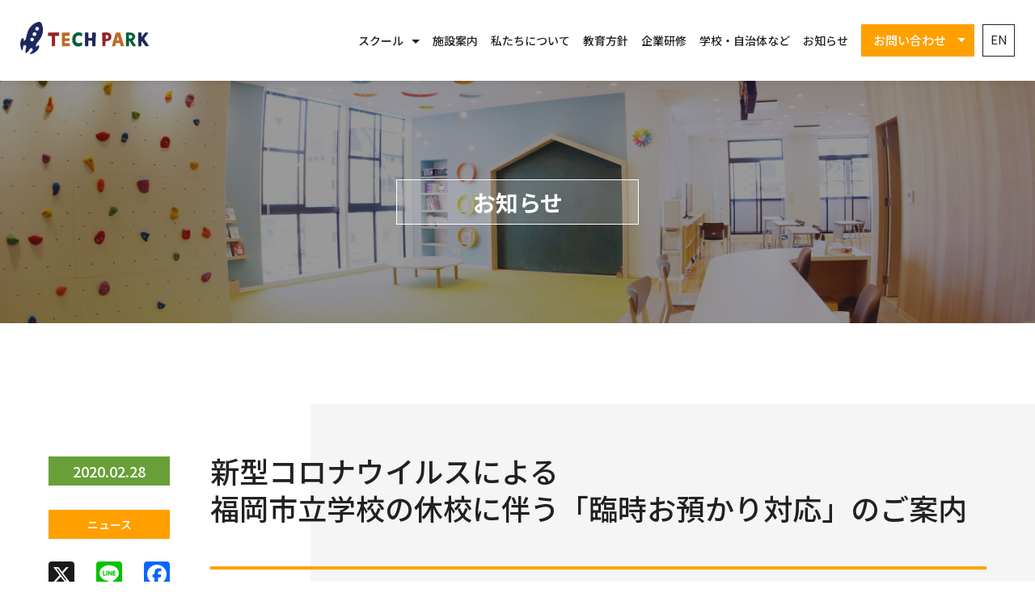

--- FILE ---
content_type: text/html; charset=UTF-8
request_url: https://www.techpark.jp/blog/6578
body_size: 11612
content:

<!DOCTYPE html>
<html dir="ltr" lang="ja">
	<head prefix="og: http://ogp.me/ns# fb: http://ogp.me/ns/fb# website: http://ogp.me/ns/website#">
		<meta charset="UTF-8">
		
		<meta name="author" content="TECH PARK">
		<meta name="viewport" content="width=device-width, initial-scale=1, minimum-scale=1, maximum-scale=1, user-scalable=no">
				
		<!-- All in One SEO 4.8.7 - aioseo.com -->
		<link media="all" href="https://www.techpark.jp/wp-content/cache/autoptimize/css/autoptimize_f1be9e14b6b5ccd0184e89e3839d2026.css" rel="stylesheet"><title>新型コロナウイルスによる福岡市立学校の休校に伴う「臨時お預かり対応」のご案内 - TECH PARK</title>
	<meta name="description" content="テックパークでは、厚生労働省こども家庭局からの通知と福岡市の放課後児童健全育成事業の方針を鑑みて、テックパーク" />
	<meta name="robots" content="max-image-preview:large" />
	<meta name="author" content="satomi"/>
	<link rel="canonical" href="https://www.techpark.jp/blog/6578" />
	<meta name="generator" content="All in One SEO (AIOSEO) 4.8.7" />
		<meta property="og:locale" content="ja_JP" />
		<meta property="og:site_name" content="TECH PARK - テクノロジーと遊ぶ アフタースクール" />
		<meta property="og:type" content="article" />
		<meta property="og:title" content="新型コロナウイルスによる福岡市立学校の休校に伴う「臨時お預かり対応」のご案内 - TECH PARK" />
		<meta property="og:description" content="テックパークでは、厚生労働省こども家庭局からの通知と福岡市の放課後児童健全育成事業の方針を鑑みて、テックパーク" />
		<meta property="og:url" content="https://www.techpark.jp/blog/6578" />
		<meta property="og:image" content="https://www.techpark.jp/wp-content/uploads/2020/02/a11b4bb3ba448d1fa402ac3dc62cc91f.jpg" />
		<meta property="og:image:secure_url" content="https://www.techpark.jp/wp-content/uploads/2020/02/a11b4bb3ba448d1fa402ac3dc62cc91f.jpg" />
		<meta property="og:image:width" content="842" />
		<meta property="og:image:height" content="559" />
		<meta property="article:published_time" content="2020-02-28T08:10:15+00:00" />
		<meta property="article:modified_time" content="2020-02-29T05:27:56+00:00" />
		<meta name="twitter:card" content="summary" />
		<meta name="twitter:title" content="新型コロナウイルスによる福岡市立学校の休校に伴う「臨時お預かり対応」のご案内 - TECH PARK" />
		<meta name="twitter:description" content="テックパークでは、厚生労働省こども家庭局からの通知と福岡市の放課後児童健全育成事業の方針を鑑みて、テックパーク" />
		<meta name="twitter:image" content="https://www.techpark.jp/wp-content/uploads/2020/02/a11b4bb3ba448d1fa402ac3dc62cc91f.jpg" />
		<script type="application/ld+json" class="aioseo-schema">
			{"@context":"https:\/\/schema.org","@graph":[{"@type":"BlogPosting","@id":"https:\/\/www.techpark.jp\/blog\/6578#blogposting","name":"\u65b0\u578b\u30b3\u30ed\u30ca\u30a6\u30a4\u30eb\u30b9\u306b\u3088\u308b\u798f\u5ca1\u5e02\u7acb\u5b66\u6821\u306e\u4f11\u6821\u306b\u4f34\u3046\u300c\u81e8\u6642\u304a\u9810\u304b\u308a\u5bfe\u5fdc\u300d\u306e\u3054\u6848\u5185 - TECH PARK","headline":"\u65b0\u578b\u30b3\u30ed\u30ca\u30a6\u30a4\u30eb\u30b9\u306b\u3088\u308b\u798f\u5ca1\u5e02\u7acb\u5b66\u6821\u306e\u4f11\u6821\u306b\u4f34\u3046\u300c\u81e8\u6642\u304a\u9810\u304b\u308a\u5bfe\u5fdc\u300d\u306e\u3054\u6848\u5185","author":{"@id":"https:\/\/www.techpark.jp\/blog\/author\/satomi#author"},"publisher":{"@id":"https:\/\/www.techpark.jp\/#organization"},"image":{"@type":"ImageObject","url":"https:\/\/www.techpark.jp\/wp-content\/uploads\/2020\/02\/a11b4bb3ba448d1fa402ac3dc62cc91f.jpg","width":842,"height":559},"datePublished":"2020-02-28T17:10:15+09:00","dateModified":"2020-02-29T14:27:56+09:00","inLanguage":"ja","mainEntityOfPage":{"@id":"https:\/\/www.techpark.jp\/blog\/6578#webpage"},"isPartOf":{"@id":"https:\/\/www.techpark.jp\/blog\/6578#webpage"},"articleSection":"\u30cb\u30e5\u30fc\u30b9, JP, pll_wpml_33994"},{"@type":"BreadcrumbList","@id":"https:\/\/www.techpark.jp\/blog\/6578#breadcrumblist","itemListElement":[{"@type":"ListItem","@id":"https:\/\/www.techpark.jp#listItem","position":1,"name":"\u30db\u30fc\u30e0","item":"https:\/\/www.techpark.jp","nextItem":{"@type":"ListItem","@id":"https:\/\/www.techpark.jp\/blog\/category\/news#listItem","name":"\u30cb\u30e5\u30fc\u30b9"}},{"@type":"ListItem","@id":"https:\/\/www.techpark.jp\/blog\/category\/news#listItem","position":2,"name":"\u30cb\u30e5\u30fc\u30b9","item":"https:\/\/www.techpark.jp\/blog\/category\/news","nextItem":{"@type":"ListItem","@id":"https:\/\/www.techpark.jp\/blog\/6578#listItem","name":"\u65b0\u578b\u30b3\u30ed\u30ca\u30a6\u30a4\u30eb\u30b9\u306b\u3088\u308b\u798f\u5ca1\u5e02\u7acb\u5b66\u6821\u306e\u4f11\u6821\u306b\u4f34\u3046\u300c\u81e8\u6642\u304a\u9810\u304b\u308a\u5bfe\u5fdc\u300d\u306e\u3054\u6848\u5185"},"previousItem":{"@type":"ListItem","@id":"https:\/\/www.techpark.jp#listItem","name":"\u30db\u30fc\u30e0"}},{"@type":"ListItem","@id":"https:\/\/www.techpark.jp\/blog\/6578#listItem","position":3,"name":"\u65b0\u578b\u30b3\u30ed\u30ca\u30a6\u30a4\u30eb\u30b9\u306b\u3088\u308b\u798f\u5ca1\u5e02\u7acb\u5b66\u6821\u306e\u4f11\u6821\u306b\u4f34\u3046\u300c\u81e8\u6642\u304a\u9810\u304b\u308a\u5bfe\u5fdc\u300d\u306e\u3054\u6848\u5185","previousItem":{"@type":"ListItem","@id":"https:\/\/www.techpark.jp\/blog\/category\/news#listItem","name":"\u30cb\u30e5\u30fc\u30b9"}}]},{"@type":"Organization","@id":"https:\/\/www.techpark.jp\/#organization","name":"TECH PARK","description":"\u30c6\u30af\u30ce\u30ed\u30b8\u30fc\u3068\u904a\u3076 \u30a2\u30d5\u30bf\u30fc\u30b9\u30af\u30fc\u30eb","url":"https:\/\/www.techpark.jp\/","telephone":"+81929820180","logo":{"@type":"ImageObject","url":"https:\/\/www.techpark.jp\/wp-content\/themes\/techpark\/images\/common\/logo_horizon.png","@id":"https:\/\/www.techpark.jp\/blog\/6578\/#organizationLogo"},"image":{"@id":"https:\/\/www.techpark.jp\/blog\/6578\/#organizationLogo"}},{"@type":"Person","@id":"https:\/\/www.techpark.jp\/blog\/author\/satomi#author","url":"https:\/\/www.techpark.jp\/blog\/author\/satomi","name":"satomi","image":{"@type":"ImageObject","@id":"https:\/\/www.techpark.jp\/blog\/6578#authorImage","url":"https:\/\/lh3.googleusercontent.com\/a\/ACg8ocL9KR38i4DgmfMfmFcynTVFJxzY1Ww5kXFPZWW88i1mCcsd6fKZ=s96-c","width":96,"height":96,"caption":"satomi"}},{"@type":"WebPage","@id":"https:\/\/www.techpark.jp\/blog\/6578#webpage","url":"https:\/\/www.techpark.jp\/blog\/6578","name":"\u65b0\u578b\u30b3\u30ed\u30ca\u30a6\u30a4\u30eb\u30b9\u306b\u3088\u308b\u798f\u5ca1\u5e02\u7acb\u5b66\u6821\u306e\u4f11\u6821\u306b\u4f34\u3046\u300c\u81e8\u6642\u304a\u9810\u304b\u308a\u5bfe\u5fdc\u300d\u306e\u3054\u6848\u5185 - TECH PARK","description":"\u30c6\u30c3\u30af\u30d1\u30fc\u30af\u3067\u306f\u3001\u539a\u751f\u52b4\u50cd\u7701\u3053\u3069\u3082\u5bb6\u5ead\u5c40\u304b\u3089\u306e\u901a\u77e5\u3068\u798f\u5ca1\u5e02\u306e\u653e\u8ab2\u5f8c\u5150\u7ae5\u5065\u5168\u80b2\u6210\u4e8b\u696d\u306e\u65b9\u91dd\u3092\u9451\u307f\u3066\u3001\u30c6\u30c3\u30af\u30d1\u30fc\u30af","inLanguage":"ja","isPartOf":{"@id":"https:\/\/www.techpark.jp\/#website"},"breadcrumb":{"@id":"https:\/\/www.techpark.jp\/blog\/6578#breadcrumblist"},"author":{"@id":"https:\/\/www.techpark.jp\/blog\/author\/satomi#author"},"creator":{"@id":"https:\/\/www.techpark.jp\/blog\/author\/satomi#author"},"image":{"@type":"ImageObject","url":"https:\/\/www.techpark.jp\/wp-content\/uploads\/2020\/02\/a11b4bb3ba448d1fa402ac3dc62cc91f.jpg","@id":"https:\/\/www.techpark.jp\/blog\/6578\/#mainImage","width":842,"height":559},"primaryImageOfPage":{"@id":"https:\/\/www.techpark.jp\/blog\/6578#mainImage"},"datePublished":"2020-02-28T17:10:15+09:00","dateModified":"2020-02-29T14:27:56+09:00"},{"@type":"WebSite","@id":"https:\/\/www.techpark.jp\/#website","url":"https:\/\/www.techpark.jp\/","name":"TECH PARK","description":"\u30c6\u30af\u30ce\u30ed\u30b8\u30fc\u3068\u904a\u3076 \u30a2\u30d5\u30bf\u30fc\u30b9\u30af\u30fc\u30eb","inLanguage":"ja","publisher":{"@id":"https:\/\/www.techpark.jp\/#organization"}}]}
		</script>
		<!-- All in One SEO -->

<link rel='dns-prefetch' href='//static.addtoany.com' />
<script type="text/javascript">
/* <![CDATA[ */
window._wpemojiSettings = {"baseUrl":"https:\/\/s.w.org\/images\/core\/emoji\/14.0.0\/72x72\/","ext":".png","svgUrl":"https:\/\/s.w.org\/images\/core\/emoji\/14.0.0\/svg\/","svgExt":".svg","source":{"concatemoji":"https:\/\/www.techpark.jp\/wp-includes\/js\/wp-emoji-release.min.js?ver=6.4.7"}};
/*! This file is auto-generated */
!function(i,n){var o,s,e;function c(e){try{var t={supportTests:e,timestamp:(new Date).valueOf()};sessionStorage.setItem(o,JSON.stringify(t))}catch(e){}}function p(e,t,n){e.clearRect(0,0,e.canvas.width,e.canvas.height),e.fillText(t,0,0);var t=new Uint32Array(e.getImageData(0,0,e.canvas.width,e.canvas.height).data),r=(e.clearRect(0,0,e.canvas.width,e.canvas.height),e.fillText(n,0,0),new Uint32Array(e.getImageData(0,0,e.canvas.width,e.canvas.height).data));return t.every(function(e,t){return e===r[t]})}function u(e,t,n){switch(t){case"flag":return n(e,"\ud83c\udff3\ufe0f\u200d\u26a7\ufe0f","\ud83c\udff3\ufe0f\u200b\u26a7\ufe0f")?!1:!n(e,"\ud83c\uddfa\ud83c\uddf3","\ud83c\uddfa\u200b\ud83c\uddf3")&&!n(e,"\ud83c\udff4\udb40\udc67\udb40\udc62\udb40\udc65\udb40\udc6e\udb40\udc67\udb40\udc7f","\ud83c\udff4\u200b\udb40\udc67\u200b\udb40\udc62\u200b\udb40\udc65\u200b\udb40\udc6e\u200b\udb40\udc67\u200b\udb40\udc7f");case"emoji":return!n(e,"\ud83e\udef1\ud83c\udffb\u200d\ud83e\udef2\ud83c\udfff","\ud83e\udef1\ud83c\udffb\u200b\ud83e\udef2\ud83c\udfff")}return!1}function f(e,t,n){var r="undefined"!=typeof WorkerGlobalScope&&self instanceof WorkerGlobalScope?new OffscreenCanvas(300,150):i.createElement("canvas"),a=r.getContext("2d",{willReadFrequently:!0}),o=(a.textBaseline="top",a.font="600 32px Arial",{});return e.forEach(function(e){o[e]=t(a,e,n)}),o}function t(e){var t=i.createElement("script");t.src=e,t.defer=!0,i.head.appendChild(t)}"undefined"!=typeof Promise&&(o="wpEmojiSettingsSupports",s=["flag","emoji"],n.supports={everything:!0,everythingExceptFlag:!0},e=new Promise(function(e){i.addEventListener("DOMContentLoaded",e,{once:!0})}),new Promise(function(t){var n=function(){try{var e=JSON.parse(sessionStorage.getItem(o));if("object"==typeof e&&"number"==typeof e.timestamp&&(new Date).valueOf()<e.timestamp+604800&&"object"==typeof e.supportTests)return e.supportTests}catch(e){}return null}();if(!n){if("undefined"!=typeof Worker&&"undefined"!=typeof OffscreenCanvas&&"undefined"!=typeof URL&&URL.createObjectURL&&"undefined"!=typeof Blob)try{var e="postMessage("+f.toString()+"("+[JSON.stringify(s),u.toString(),p.toString()].join(",")+"));",r=new Blob([e],{type:"text/javascript"}),a=new Worker(URL.createObjectURL(r),{name:"wpTestEmojiSupports"});return void(a.onmessage=function(e){c(n=e.data),a.terminate(),t(n)})}catch(e){}c(n=f(s,u,p))}t(n)}).then(function(e){for(var t in e)n.supports[t]=e[t],n.supports.everything=n.supports.everything&&n.supports[t],"flag"!==t&&(n.supports.everythingExceptFlag=n.supports.everythingExceptFlag&&n.supports[t]);n.supports.everythingExceptFlag=n.supports.everythingExceptFlag&&!n.supports.flag,n.DOMReady=!1,n.readyCallback=function(){n.DOMReady=!0}}).then(function(){return e}).then(function(){var e;n.supports.everything||(n.readyCallback(),(e=n.source||{}).concatemoji?t(e.concatemoji):e.wpemoji&&e.twemoji&&(t(e.twemoji),t(e.wpemoji)))}))}((window,document),window._wpemojiSettings);
/* ]]> */
</script>







<script type="text/javascript" src="https://www.techpark.jp/wp-includes/js/jquery/jquery.min.js?ver=3.7.1" id="jquery-core-js"></script>
<script type="text/javascript" src="https://www.techpark.jp/wp-includes/js/jquery/jquery-migrate.min.js?ver=3.4.1" id="jquery-migrate-js"></script>
<script type="text/javascript" src="https://www.techpark.jp/wp-content/plugins/miniorange-login-openid/includes/js/mo_openid_jquery.cookie.min.js?ver=6.4.7" id="js-cookie-script-js"></script>
<script type="text/javascript" src="https://www.techpark.jp/wp-content/plugins/miniorange-login-openid/includes/js/mo-openid-social_login.js?ver=6.4.7" id="mo-social-login-script-js"></script>
<script type="text/javascript" id="addtoany-core-js-before">
/* <![CDATA[ */
window.a2a_config=window.a2a_config||{};a2a_config.callbacks=[];a2a_config.overlays=[];a2a_config.templates={};a2a_localize = {
	Share: "共有",
	Save: "ブックマーク",
	Subscribe: "購読",
	Email: "メール",
	Bookmark: "ブックマーク",
	ShowAll: "すべて表示する",
	ShowLess: "小さく表示する",
	FindServices: "サービスを探す",
	FindAnyServiceToAddTo: "追加するサービスを今すぐ探す",
	PoweredBy: "Powered by",
	ShareViaEmail: "メールでシェアする",
	SubscribeViaEmail: "メールで購読する",
	BookmarkInYourBrowser: "ブラウザにブックマーク",
	BookmarkInstructions: "このページをブックマークするには、 Ctrl+D または \u2318+D を押下。",
	AddToYourFavorites: "お気に入りに追加",
	SendFromWebOrProgram: "任意のメールアドレスまたはメールプログラムから送信",
	EmailProgram: "メールプログラム",
	More: "詳細&#8230;",
	ThanksForSharing: "共有ありがとうございます !",
	ThanksForFollowing: "フォローありがとうございます !"
};
/* ]]> */
</script>
<script type="text/javascript" defer src="https://static.addtoany.com/menu/page.js" id="addtoany-core-js"></script>
<script type="text/javascript" defer src="https://www.techpark.jp/wp-content/plugins/add-to-any/addtoany.min.js?ver=1.1" id="addtoany-jquery-js"></script>
<link rel="https://api.w.org/" href="https://www.techpark.jp/wp-json/" /><link rel="alternate" type="application/json" href="https://www.techpark.jp/wp-json/wp/v2/posts/6578" /><link rel="alternate" type="application/json+oembed" href="https://www.techpark.jp/wp-json/oembed/1.0/embed?url=https%3A%2F%2Fwww.techpark.jp%2Fblog%2F6578" />
<link rel="alternate" type="text/xml+oembed" href="https://www.techpark.jp/wp-json/oembed/1.0/embed?url=https%3A%2F%2Fwww.techpark.jp%2Fblog%2F6578&#038;format=xml" />
<style type="text/css">.liquid-speech-balloon-00 .liquid-speech-balloon-avatar { background-image: url("https://www.techpark.jp/wp-content/uploads/2020/08/tsukiyomi.png"); } .liquid-speech-balloon-01 .liquid-speech-balloon-avatar { background-image: url("https://www.techpark.jp/wp-content/uploads/2020/08/amane.png"); } .liquid-speech-balloon-02 .liquid-speech-balloon-avatar { background-image: url("https://www.techpark.jp/wp-content/uploads/2020/09/a755f04771d120a04c149e034fef8b0c.png"); } .liquid-speech-balloon-00 .liquid-speech-balloon-avatar::after { content: "Tさん"; } .liquid-speech-balloon-01 .liquid-speech-balloon-avatar::after { content: "Aさん"; } .liquid-speech-balloon-02 .liquid-speech-balloon-avatar::after { content: "TECH PARK"; } .liquid-speech-balloon-03 .liquid-speech-balloon-avatar::after { content: "保護者"; } .liquid-speech-balloon-04 .liquid-speech-balloon-avatar::after { content: "お子さん"; } </style>
		<link rel="shortcut icon" href="https://www.techpark.jp/wp-content/themes/techpark/images/common/favicon.ico">
		<link rel="alternate" type="application/rss+xml" href="https://www.techpark.jp/feed" title="RSS 2.0">
		<link rel="alternate" type="application/atom+xml" href="https://www.techpark.jp/feed/atom" title="Atom cite contents">
		
		<script src="https://www.techpark.jp/wp-content/themes/techpark/js/jquery-2.1.1.min.js"></script>
		<script src="https://www.techpark.jp/wp-content/themes/techpark/js/jquery.easing.js"></script>
				<script src="https://www.techpark.jp/wp-content/themes/techpark/js/jquery.magnific-popup.min.js"></script>
		<script src="https://www.techpark.jp/wp-content/themes/techpark/js/blog.js"></script>
				<script src="https://www.techpark.jp/wp-content/themes/techpark/js/season.js"></script>
		<link rel="stylesheet" type="text/css" href="//cdn.jsdelivr.net/npm/slick-carousel@1.8.1/slick/slick.css"/>
		<link rel="stylesheet" type="text/css" href="//cdn.jsdelivr.net/npm/slick-carousel@1.8.1/slick/slick-theme.css"/>
		<script type="text/javascript" src="//cdn.jsdelivr.net/npm/slick-carousel@1.8.1/slick/slick.min.js"></script>
		<script src="https://www.techpark.jp/wp-content/themes/techpark/js/common.js"></script>
		<!-- Global site tag (gtag.js) - Google Analytics -->
		<script async src="https://www.googletagmanager.com/gtag/js?id=UA-57246019-6"></script>
		<script>
			window.dataLayer = window.dataLayer || [];
			function gtag(){dataLayer.push(arguments);}
			gtag('js', new Date());
			gtag('config', 'UA-57246019-6');
		</script>
		<!-- Facebook Pixel Code -->
		<script>
			!function(f,b,e,v,n,t,s){if(f.fbq)return;n=f.fbq=function(){n.callMethod?
				n.callMethod.apply(n,arguments):n.queue.push(arguments)};if(!f._fbq)f._fbq=n;
				n.push=n;n.loaded=!0;n.version='2.0';n.queue=[];t=b.createElement(e);t.async=!0;
				t.src=v;s=b.getElementsByTagName(e)[0];s.parentNode.insertBefore(t,s)}(window,
				document,'script','//connect.facebook.net/en_US/fbevents.js');
			fbq('init', '158002201217704');
			fbq('track', 'PageView');
		</script>
		<noscript><img height="1" width="1" style="display: none;" src="https://www.facebook.com/tr?id=158002201217704&amp;ev=PageView&amp;noscript=1" alt=""></noscript>
		<!-- End Facebook Pixel Code -->
	</head>


	<body id="top">
				<!-- facebook script -->
		<div id="fb-root"></div>
		<script>(function(d, s, id) {
				var js, fjs = d.getElementsByTagName(s)[0];
				if (d.getElementById(id)) return;
				js = d.createElement(s); js.id = id;
				js.src = "//connect.facebook.net/ja_JP/sdk.js#xfbml=1&version=v2.9&appId=1832490376984725";
				fjs.parentNode.insertBefore(js, fjs);
			}(document, 'script', 'facebook-jssdk'));</script>
						<div class="wrapper">
			<header role="banner">
				<div class="hTop">
					<h1 class="hTop__hl"><a href="https://www.techpark.jp/"><img src="https://www.techpark.jp/wp-content/themes/techpark/images/common/logo_horizon.png" alt="TECH PARK | 福岡市 天神にある、テクノロジーと遊ぶアフタースクール（学童保育）"></a></h1>
					<p class="hTop__lang"><a href="https://www.techpark.jp/en/untranslate" class="btnTopLang">EN</a></p>
					<div class="spMenu__btn">
						<span class="spMenu__btn--line"></span>
						<span class="spMenu__btn--line"></span>
						<span class="spMenu__btn--line"></span>
					</div>
				</div>
				<nav class="gNav">
					<div class="gNavMenu">
						<ul class="gNavMenuList">
							<li class="gNavMenuList__item gNavMenuList__item--top"><a href="https://www.techpark.jp/">トップページ</a></li>
							<!--<li class="gNavMenuList__item gNavMenuList__item--online"><a href="https://www.techpark.jp/online">オンライン</a></li>-->
							<li class="gNavMenuList__item gNavMenuList__item--school">
								<p class="gNavMenuList__item gNavMenuList__item--title">スクール</p>
								<ul>
									<li class="gNavMenuList__item"><a href="https://www.techpark.jp/tech">テックコース</a></li>
									<li class="gNavMenuList__item"><a href="https://www.techpark.jp/after-school">アフタースクール</a></li>
									<li class="gNavMenuList__item"><a href="https://www.techpark.jp/season-school">シーズンスクール</a></li>
								</ul>
							</li>
							<li class="gNavMenuList__item"><a href="https://www.techpark.jp/facility">施設案内</a></li>
							<li class="gNavMenuList__item"><a href="https://www.techpark.jp/about">私たちについて</a></li>
							<li class="gNavMenuList__item"><a href="https://www.techpark.jp/philosophy">教育方針</a></li>
							<li class="gNavMenuList__item"><a href="https://www.techpark.jp/business">企業研修</a></li>
							<li class="gNavMenuList__item"><a href="https://www.techpark.jp/education">学校・自治体など</a></li>
							<li class="gNavMenuList__item"><a href="https://www.techpark.jp/blog">お知らせ</a></li>
						</ul>
						<div class="gNavMenuList__item gNavMenuList__item--contact">
							<p class="">お問い合わせ</p>
							<ul>
								<li class="gNavMenuFormList__item"><a href="https://line.me/R/ti/p/%40ffw7458d" target="_blank" rel="noopener noreferrer">一般の方（LINE）</a></li>
								<li class="gNavMenuFormList__item"><a href="https://www.techpark.jp/business#entryForm" class="">企業・団体の方</a></li>
								<li class="gNavMenuFormList__item"><a href="https://www.techpark.jp/education#entryForm" class="">学校・自治体の方</a></li>
							</ul>
						</div>
						<ul class="gNavMenuAccountList">
							<li class="gNavMenuAccountList__item">
								<a href="https://www.facebook.com/techpark.kids/" target="_blank">
									<i class="fab fa-facebook-square"></i>
								</a>
							</li>
							<li class="gNavMenuAccountList__item">
								<a href="https://twitter.com/techpark_kids" target="_blank">
									<i class="fab fa-twitter-square"></i>
								</a>
							</li>
							<li class="gNavMenuAccountList__item">
								<a href="https://www.instagram.com/techpark_kids/" target="_blank">
									<i class="fab fa-instagram"></i>
								</a>
							</li>
							<li class="gNavMenuAccountList__item">
								<a href="https://line.me/R/ti/p/%40ffw7458d" target="_blank">
									<i class="fab fa-line"></i>
								</a>
							</li>
							<li class="gNavMenuAccountList__item">
								<a href="https://www.youtube.com/channel/UCZ0WtFNCvTI-PE1meW07Fvw" target="_blank">
									<i class="fab fa-youtube-square"></i>
								</a>
							</li>
						</ul>
						<p class="gNavMenuLang">
																															<a href="https://www.techpark.jp/en/" class="btnTopLang">EN</a>
																					</p>
					</div>
				</nav>
			</header>




		<main>
	<article class="content">
		<div class="contentVisual contentVisual__blog contentVisual__blogEntry">
			<h2 class="contentVisual__hl contentVisual__hl--blog">
				<span class="contentVisual__hl--sub">お知らせ</span>
			</h2>
		</div>

		<div class="rowSection rowSection__blogEntry">
						<article class="blogEntry">
				<div class="blogEntry__meta">
					<time class="blogEntry__date" datetime="2020-02-28">2020.02.28</time>
					<p class="blogEntry__category">
						<a href="https://www.techpark.jp/blog/category/news" rel="category tag">ニュース</a>					</p>
					<div class="addtoany_shortcode"><div class="a2a_kit a2a_kit_size_32 addtoany_list" data-a2a-url="https://www.techpark.jp/blog/6578" data-a2a-title="新型コロナウイルスによる福岡市立学校の休校に伴う「臨時お預かり対応」のご案内"><a class="a2a_button_x" href="https://www.addtoany.com/add_to/x?linkurl=https%3A%2F%2Fwww.techpark.jp%2Fblog%2F6578&amp;linkname=%E6%96%B0%E5%9E%8B%E3%82%B3%E3%83%AD%E3%83%8A%E3%82%A6%E3%82%A4%E3%83%AB%E3%82%B9%E3%81%AB%E3%82%88%E3%82%8B%E7%A6%8F%E5%B2%A1%E5%B8%82%E7%AB%8B%E5%AD%A6%E6%A0%A1%E3%81%AE%E4%BC%91%E6%A0%A1%E3%81%AB%E4%BC%B4%E3%81%86%E3%80%8C%E8%87%A8%E6%99%82%E3%81%8A%E9%A0%90%E3%81%8B%E3%82%8A%E5%AF%BE%E5%BF%9C%E3%80%8D%E3%81%AE%E3%81%94%E6%A1%88%E5%86%85" title="X" rel="nofollow noopener" target="_blank"></a><a class="a2a_button_line" href="https://www.addtoany.com/add_to/line?linkurl=https%3A%2F%2Fwww.techpark.jp%2Fblog%2F6578&amp;linkname=%E6%96%B0%E5%9E%8B%E3%82%B3%E3%83%AD%E3%83%8A%E3%82%A6%E3%82%A4%E3%83%AB%E3%82%B9%E3%81%AB%E3%82%88%E3%82%8B%E7%A6%8F%E5%B2%A1%E5%B8%82%E7%AB%8B%E5%AD%A6%E6%A0%A1%E3%81%AE%E4%BC%91%E6%A0%A1%E3%81%AB%E4%BC%B4%E3%81%86%E3%80%8C%E8%87%A8%E6%99%82%E3%81%8A%E9%A0%90%E3%81%8B%E3%82%8A%E5%AF%BE%E5%BF%9C%E3%80%8D%E3%81%AE%E3%81%94%E6%A1%88%E5%86%85" title="Line" rel="nofollow noopener" target="_blank"></a><a class="a2a_button_facebook" href="https://www.addtoany.com/add_to/facebook?linkurl=https%3A%2F%2Fwww.techpark.jp%2Fblog%2F6578&amp;linkname=%E6%96%B0%E5%9E%8B%E3%82%B3%E3%83%AD%E3%83%8A%E3%82%A6%E3%82%A4%E3%83%AB%E3%82%B9%E3%81%AB%E3%82%88%E3%82%8B%E7%A6%8F%E5%B2%A1%E5%B8%82%E7%AB%8B%E5%AD%A6%E6%A0%A1%E3%81%AE%E4%BC%91%E6%A0%A1%E3%81%AB%E4%BC%B4%E3%81%86%E3%80%8C%E8%87%A8%E6%99%82%E3%81%8A%E9%A0%90%E3%81%8B%E3%82%8A%E5%AF%BE%E5%BF%9C%E3%80%8D%E3%81%AE%E3%81%94%E6%A1%88%E5%86%85" title="Facebook" rel="nofollow noopener" target="_blank"></a></div></div>				</div>
				
				<div class="blogEntry__content">
					<h3 class="blogEntry__hl">新型コロナウイルスによる<br>福岡市立学校の休校に伴う「臨時お預かり対応」のご案内</h3>
					<div class="blogEntry__body">
						<p><span style="font-weight: 400;">テックパークでは、厚生労働省こども家庭局からの通知と福岡市の放課後児童健全育成事業の方針を鑑みて、テックパーク会員向けに<strong>「3/2から3/13までお預かり対応」</strong>を実施します。</span></p>
<p><span style="font-weight: 400;">本通知では、小学校への臨時休業の要請に伴う保育所・放課後児童クラブ等の対応として、感染の予防に留意した上で原則として開所を要請されています。</span></p>
<p> </p>
<h3><strong>特別対応期間：3/2（月）〜3/13（金）の平日</strong></h3>
<p><span style="font-weight: 400;">※3/16以降はスプリングスクールのプレ期間の時間・料金の適用となりますので別途メールで送付しているフォームからお申し込みください</span></p>
<h3><strong>対応対象者：テックパーク会員</strong></h3>
<p><span style="font-weight: 400;">※アフタースクール・テックコース・シーズンスクール全て</span></p>
<h3><strong>定員：20名/1日</strong></h3>
<h3><strong>特別対応時間：10:00〜17:00</strong></h3>
<p><span style="font-weight: 400;">※10:00前のお預かりは不可、17:00以降の延長は1時間1,000円で19時まで</span></p>
<h3><strong>利用料金：1日6,000円（税抜）</strong></h3>
<p><span style="font-weight: 400;">17:00-18:00　1,000円（延長・税抜）<br />18:00-19:00　1,000円（延長・税抜）</span></p>
<h3><strong>昼食：</strong></h3>
<p>各自持参</p>
<h3><strong>送迎：</strong></h3>
<p>タクシー利用予約可能</p>
<h3><strong>持ってくるもの：</strong></h3>
<p>お子さん用のマスク・パソコン・宿題など勉強道具一式</p>
<h3><strong>お申込み方法：</strong></h3>
<p>下記のフォームから<span style="color: #ff0000;">ご利用2日前の昼12時まで</span>にお申込みください</p>
<p><a href="https://forms.gle/CX7V7XUg3PMr5bfL7">https://forms.gle/CX7V7XUg3PMr5bfL7</a></p>
<p><span style="font-weight: 400; color: #ff0000;">※追加利用は前日の昼12時まで対応しております（満席の場合はご利用できません）</span></p>
<p><img decoding="async" class="alignnone size-full wp-image-6580" src="https://www.techpark.jp/wp-content/uploads/2020/02/rinzieigyo.png" alt="rinziqr" width="195" height="195" /></p>
<h3><strong>支払い方法：</strong></h3>
<p>3/2以降にご予約分の請求書をお送りしますので、お振込をお願いします</p>
<p><span style="font-weight: 400;">※予約後のキャンセルや振替利用は不可、利用されない場合も料金が発生します</span></p>
<hr />
<h2><strong>対応方針とご協力のお願い</strong></h2>
<h3><span style="color: #3366ff;"><strong>予防措置の実施</strong></span></h3>
<p><span style="font-weight: 400;"><strong>①</strong> テックパークに入室したら、<strong><span style="color: #ff0000;">検温</span>・<span style="color: #ff0000;">手洗い</span>・<span style="color: #ff0000;">うがい</span>・<span style="color: #ff0000;">消毒</span></strong>を徹底します。</span></p>
<p><span style="font-weight: 400;"><strong>②</strong> 適切な環境の保持のため、テックパーク内にて、<strong><span style="color: #ff0000;">定期的に換気</span></strong>します。</span></p>
<p><span style="font-weight: 400;"><strong>③</strong> 感染の予防対策として、<span style="color: #ff0000;"><strong>スタッフはマスクを着用します。お子さんにもマスク着用をお願いします</strong></span>。</span></p>
<p><strong><span style="color: #ff0000;">※①の段階で、37.5度以上の熱がある場合はご利用できません。</span></strong></p>
<p> </p>
<h3><span style="color: #3366ff;"><strong>ご協力のお願い</strong></span></h3>
<p><span style="font-weight: 400;"><strong>①</strong> 咳やくしゃみをする場合には、マスクの着用やティッシュやハンカチなどで口・鼻を覆うなど、<strong><span style="color: #ff0000;">咳エチケットの励行</span></strong>をお願いいたします。</span></p>
<p><span style="font-weight: 400;"><strong>②</strong> 風邪の症状や37.5度以上の発熱、強いだるさ（倦怠感）や息苦しさ（呼吸困難）がある場合などは、ご利用をお控えください。</span></p>
<p><span style="font-weight: 400;"><strong>③</strong> 各ご家庭にて、<strong><span style="color: #ff0000;">登校前にお子さんの体調チェック</span></strong>をお願いいたします。体調不良の際には、無理なご利用はお控えください。</span></p>
<p><span style="font-weight: 400;"><strong>④<span style="color: #ff0000;">公共交通機関を利用せず</span></strong>混雑時の登校を避け、<strong><span style="color: #ff0000;">タクシー（オプション利用可）または保護者が送迎</span></strong>してください。</span></p>
<p><span style="font-weight: 400;"><strong>⑤</strong>感染症の疑いがある場合は、厚生労働省の「相談・受診の目安」に従って行動し、速やかに<strong><span style="color: #ff0000;">テックパークにもご連絡</span></strong>ください。</span></p>
<p> </p>
<h3><span style="color: #3366ff;"><strong>休業の可能性について</strong></span></h3>
<p><span style="font-weight: 400;">万が一、テックパークスタッフ（フロア内の弊社スタッフ含む）や児童に感染者が出た場合、その日を以て営業を停止いたします。その際に翌日以降利用を申し込まれていた場合、払い戻しのキャンセルとなります。<br />また施設について厚生労働省並びに関連機関の指導のもと、消毒処置を実施します。休業期間は最低2週間とし、営業開始についてはWebサイトやSNS、メールにてお知らせいたします。なお、入居する「天神CLASSビル」で感染者が出た場合はビル管理者の指示に従います。</span></p>

					</div>
					
										<div class="postNav">
												<span class="postNav__link postNav__link--prev"><a href="https://www.techpark.jp/blog/6547" rel="prev">BACK</a></span>																		<span class="postNav__link postNav__link--next"><a href="https://www.techpark.jp/blog/6614" rel="next">NEXT</a></span>											</div>
									</div>
			</article>
					</div>
	</article>
</main>


		<footer role="contentinfo">
			<aside class="officialAccount">
				<h2 class="officialAccount__hl">Official Accounts</h2>
				<ul class="officialAccountList">
					<li class="officialAccount__item">
						<a href="https://www.facebook.com/techpark.kids/" target="_blank">
							<i class="fab fa-facebook-square"></i>
							<span class="officialAccount__name">Facebook</span>
						</a>
					</li>
					<li class="officialAccount__item">
						<a href="https://twitter.com/techpark_kids" target="_blank">
							<svg class="icon_x" version="1.1" xmlns="http://www.w3.org/2000/svg" xmlns:xlink="http://www.w3.org/1999/xlink" x="0px"
									y="0px" viewBox="0 0 60 60" xml:space="preserve">
								<g>
									<g>
										<path class="st0" d="M30.3,27.4l-8.1-11.5h-4.3l10,14.3l1.3,1.8l0,0l8.6,12.2h4.3l-10.5-15L30.3,27.4z M49.1,4H10.9
											C7.1,4,4,7.1,4,10.9v38.1c0,3.8,3.1,6.9,6.9,6.9h38.1c3.8,0,6.9-3.1,6.9-6.9V10.9C56,7.1,52.9,4,49.1,4z M36.4,46.2l-8.7-12.6
											L16.9,46.2h-2.8l12.4-14.4L14.1,13.8h9.5l8.2,11.9L42,13.8h2.8L33,27.5l0,0l12.9,18.7C45.9,46.2,36.4,46.2,36.4,46.2z"/>
									</g>
								</g>
							</svg>
							<span class="officialAccount__name">X</span>
						</a>
					</li>
					<li class="officialAccount__item">
						<a href="https://www.instagram.com/techpark_kids/" target="_blank">
							<i class="fab fa-instagram"></i>
							<span class="officialAccount__name">Instagram</span>
						</a>
					</li>
					<li class="officialAccount__item">
						<a href="https://line.me/R/ti/p/%40ffw7458d" target="_blank">
							<i class="fab fa-line"></i>
							<span class="officialAccount__name">LINE@</span>
						</a>
					</li>
					<li class="officialAccount__item">
						<a href="https://www.youtube.com/channel/UCZ0WtFNCvTI-PE1meW07Fvw" target="_blank">
							<i class="fab fa-youtube-square"></i>
							<span class="officialAccount__name">Youtube</span>
						</a>
					</li>
				</ul>
			</aside>

						<div class="fnav">
				<ul class="fNavMenuList">
					<li class="fNavMenuList__item fNavMenuList__item--top"><a href="https://www.techpark.jp/">トップページ</a></li>
					<li class="fNavMenuList__item"><a href="https://www.techpark.jp/tech">テックコース</a></li>
					<li class="fNavMenuList__item"><a href="https://www.techpark.jp/after-school">アフタースクール</a></li>
					<li class="fNavMenuList__item"><a href="https://www.techpark.jp/season-school">シーズンスクール</a></li>
					<li class="fNavMenuList__item"><a href="https://www.techpark.jp/aiblock">AIブロック</a></li>
					<li class="fNavMenuList__item"><a href="https://www.techpark.jp/facility">施設案内</a></li>
					<li class="fNavMenuList__item"><a href="https://www.techpark.jp/about">私たちについて</a></li>
					<li class="fNavMenuList__item"><a href="https://www.techpark.jp/philosophy">教育方針</a></li>
					<li class="fNavMenuList__item"><a href="https://www.techpark.jp/business">企業研修</a></li>
					<li class="fNavMenuList__item"><a href="https://www.techpark.jp/education">学校・自治体など</a></li>
					<li class="fNavMenuList__item"><a href="https://www.techpark.jp/blog">お知らせ</a></li>
					<!--<li class="fNavMenuList__item"><a href="https://www.techpark.jp/recruit">リクルート</a></li>-->
				</ul>
				<ul class="footerLinkList">
					<li class="footerLinkList__item">
						<a href="https://www.groovenauts.jp/security/" target="_blank">情報セキュリティ</a>
					</li>
					<li class="footerLinkList__item">
						<a href="https://www.groovenauts.jp/privacy/" target="_blank">プライバシーポリシー</a>
					</li>
					<li class="footerLinkList__item spNone">
						<a href="https://www.techpark.jp/contact">お問い合わせ</a>
					</li>
				</ul>
			</div>
			<div class="footer">
				<div class="footer__outline">
					<address class="footer__address">
						<p class="footer__address--address">福岡県福岡市中央区今泉1丁目19番22号 <br class="spVisible">天神CLASS 3F</p>
						<div class="footer__address--number">
							<p class="footer__address--phone">Tel:<span class="telLink">092-982-0180</span></p>
							<p class="footer__address--phone">Fax:092-986-2793</p>
						</div>
					</address>
				</div>
				<div class="footer__copy">
					<p class="copy"><small>&copy; 2016 Groovenauts, Inc.</small></p>
				</div>
			</div>
			

					</footer>
		</div>
		<script type="text/javascript" src="https://www.techpark.jp/wp-content/plugins/instashow-lite/assets/instashow-lite/dist/jquery.instashow-lite.packaged.js?ver=1.4.3" id="instashow-lite-js"></script>
<script type="text/javascript" src="https://www.techpark.jp/wp-includes/js/dist/vendor/wp-polyfill-inert.min.js?ver=3.1.2" id="wp-polyfill-inert-js"></script>
<script type="text/javascript" src="https://www.techpark.jp/wp-includes/js/dist/vendor/regenerator-runtime.min.js?ver=0.14.0" id="regenerator-runtime-js"></script>
<script type="text/javascript" src="https://www.techpark.jp/wp-includes/js/dist/vendor/wp-polyfill.min.js?ver=3.15.0" id="wp-polyfill-js"></script>
<script type="text/javascript" src="https://www.techpark.jp/wp-includes/js/dist/hooks.min.js?ver=c6aec9a8d4e5a5d543a1" id="wp-hooks-js"></script>
<script type="text/javascript" src="https://www.techpark.jp/wp-includes/js/dist/i18n.min.js?ver=7701b0c3857f914212ef" id="wp-i18n-js"></script>
<script type="text/javascript" id="wp-i18n-js-after">
/* <![CDATA[ */
wp.i18n.setLocaleData( { 'text direction\u0004ltr': [ 'ltr' ] } );
/* ]]> */
</script>
<script type="text/javascript" src="https://www.techpark.jp/wp-content/plugins/contact-form-7/includes/swv/js/index.js?ver=5.9.8" id="swv-js"></script>
<script type="text/javascript" id="contact-form-7-js-extra">
/* <![CDATA[ */
var wpcf7 = {"api":{"root":"https:\/\/www.techpark.jp\/wp-json\/","namespace":"contact-form-7\/v1"}};
/* ]]> */
</script>
<script type="text/javascript" id="contact-form-7-js-translations">
/* <![CDATA[ */
( function( domain, translations ) {
	var localeData = translations.locale_data[ domain ] || translations.locale_data.messages;
	localeData[""].domain = domain;
	wp.i18n.setLocaleData( localeData, domain );
} )( "contact-form-7", {"translation-revision-date":"2024-07-17 08:16:16+0000","generator":"GlotPress\/4.0.1","domain":"messages","locale_data":{"messages":{"":{"domain":"messages","plural-forms":"nplurals=1; plural=0;","lang":"ja_JP"},"This contact form is placed in the wrong place.":["\u3053\u306e\u30b3\u30f3\u30bf\u30af\u30c8\u30d5\u30a9\u30fc\u30e0\u306f\u9593\u9055\u3063\u305f\u4f4d\u7f6e\u306b\u7f6e\u304b\u308c\u3066\u3044\u307e\u3059\u3002"],"Error:":["\u30a8\u30e9\u30fc:"]}},"comment":{"reference":"includes\/js\/index.js"}} );
/* ]]> */
</script>
<script type="text/javascript" src="https://www.techpark.jp/wp-content/plugins/contact-form-7/includes/js/index.js?ver=5.9.8" id="contact-form-7-js"></script>
<script type="text/javascript" src="https://www.google.com/recaptcha/api.js?render=6LezZlAqAAAAABMmIbjm--MepQB6nVR--whdzXd6&amp;ver=3.0" id="google-recaptcha-js"></script>
<script type="text/javascript" id="wpcf7-recaptcha-js-extra">
/* <![CDATA[ */
var wpcf7_recaptcha = {"sitekey":"6LezZlAqAAAAABMmIbjm--MepQB6nVR--whdzXd6","actions":{"homepage":"homepage","contactform":"contactform"}};
/* ]]> */
</script>
<script type="text/javascript" src="https://www.techpark.jp/wp-content/plugins/contact-form-7/modules/recaptcha/index.js?ver=5.9.8" id="wpcf7-recaptcha-js"></script>
	</body>
</html>


--- FILE ---
content_type: text/html; charset=utf-8
request_url: https://www.google.com/recaptcha/api2/anchor?ar=1&k=6LezZlAqAAAAABMmIbjm--MepQB6nVR--whdzXd6&co=aHR0cHM6Ly93d3cudGVjaHBhcmsuanA6NDQz&hl=en&v=PoyoqOPhxBO7pBk68S4YbpHZ&size=invisible&anchor-ms=20000&execute-ms=30000&cb=3o2tcibfir57
body_size: 49712
content:
<!DOCTYPE HTML><html dir="ltr" lang="en"><head><meta http-equiv="Content-Type" content="text/html; charset=UTF-8">
<meta http-equiv="X-UA-Compatible" content="IE=edge">
<title>reCAPTCHA</title>
<style type="text/css">
/* cyrillic-ext */
@font-face {
  font-family: 'Roboto';
  font-style: normal;
  font-weight: 400;
  font-stretch: 100%;
  src: url(//fonts.gstatic.com/s/roboto/v48/KFO7CnqEu92Fr1ME7kSn66aGLdTylUAMa3GUBHMdazTgWw.woff2) format('woff2');
  unicode-range: U+0460-052F, U+1C80-1C8A, U+20B4, U+2DE0-2DFF, U+A640-A69F, U+FE2E-FE2F;
}
/* cyrillic */
@font-face {
  font-family: 'Roboto';
  font-style: normal;
  font-weight: 400;
  font-stretch: 100%;
  src: url(//fonts.gstatic.com/s/roboto/v48/KFO7CnqEu92Fr1ME7kSn66aGLdTylUAMa3iUBHMdazTgWw.woff2) format('woff2');
  unicode-range: U+0301, U+0400-045F, U+0490-0491, U+04B0-04B1, U+2116;
}
/* greek-ext */
@font-face {
  font-family: 'Roboto';
  font-style: normal;
  font-weight: 400;
  font-stretch: 100%;
  src: url(//fonts.gstatic.com/s/roboto/v48/KFO7CnqEu92Fr1ME7kSn66aGLdTylUAMa3CUBHMdazTgWw.woff2) format('woff2');
  unicode-range: U+1F00-1FFF;
}
/* greek */
@font-face {
  font-family: 'Roboto';
  font-style: normal;
  font-weight: 400;
  font-stretch: 100%;
  src: url(//fonts.gstatic.com/s/roboto/v48/KFO7CnqEu92Fr1ME7kSn66aGLdTylUAMa3-UBHMdazTgWw.woff2) format('woff2');
  unicode-range: U+0370-0377, U+037A-037F, U+0384-038A, U+038C, U+038E-03A1, U+03A3-03FF;
}
/* math */
@font-face {
  font-family: 'Roboto';
  font-style: normal;
  font-weight: 400;
  font-stretch: 100%;
  src: url(//fonts.gstatic.com/s/roboto/v48/KFO7CnqEu92Fr1ME7kSn66aGLdTylUAMawCUBHMdazTgWw.woff2) format('woff2');
  unicode-range: U+0302-0303, U+0305, U+0307-0308, U+0310, U+0312, U+0315, U+031A, U+0326-0327, U+032C, U+032F-0330, U+0332-0333, U+0338, U+033A, U+0346, U+034D, U+0391-03A1, U+03A3-03A9, U+03B1-03C9, U+03D1, U+03D5-03D6, U+03F0-03F1, U+03F4-03F5, U+2016-2017, U+2034-2038, U+203C, U+2040, U+2043, U+2047, U+2050, U+2057, U+205F, U+2070-2071, U+2074-208E, U+2090-209C, U+20D0-20DC, U+20E1, U+20E5-20EF, U+2100-2112, U+2114-2115, U+2117-2121, U+2123-214F, U+2190, U+2192, U+2194-21AE, U+21B0-21E5, U+21F1-21F2, U+21F4-2211, U+2213-2214, U+2216-22FF, U+2308-230B, U+2310, U+2319, U+231C-2321, U+2336-237A, U+237C, U+2395, U+239B-23B7, U+23D0, U+23DC-23E1, U+2474-2475, U+25AF, U+25B3, U+25B7, U+25BD, U+25C1, U+25CA, U+25CC, U+25FB, U+266D-266F, U+27C0-27FF, U+2900-2AFF, U+2B0E-2B11, U+2B30-2B4C, U+2BFE, U+3030, U+FF5B, U+FF5D, U+1D400-1D7FF, U+1EE00-1EEFF;
}
/* symbols */
@font-face {
  font-family: 'Roboto';
  font-style: normal;
  font-weight: 400;
  font-stretch: 100%;
  src: url(//fonts.gstatic.com/s/roboto/v48/KFO7CnqEu92Fr1ME7kSn66aGLdTylUAMaxKUBHMdazTgWw.woff2) format('woff2');
  unicode-range: U+0001-000C, U+000E-001F, U+007F-009F, U+20DD-20E0, U+20E2-20E4, U+2150-218F, U+2190, U+2192, U+2194-2199, U+21AF, U+21E6-21F0, U+21F3, U+2218-2219, U+2299, U+22C4-22C6, U+2300-243F, U+2440-244A, U+2460-24FF, U+25A0-27BF, U+2800-28FF, U+2921-2922, U+2981, U+29BF, U+29EB, U+2B00-2BFF, U+4DC0-4DFF, U+FFF9-FFFB, U+10140-1018E, U+10190-1019C, U+101A0, U+101D0-101FD, U+102E0-102FB, U+10E60-10E7E, U+1D2C0-1D2D3, U+1D2E0-1D37F, U+1F000-1F0FF, U+1F100-1F1AD, U+1F1E6-1F1FF, U+1F30D-1F30F, U+1F315, U+1F31C, U+1F31E, U+1F320-1F32C, U+1F336, U+1F378, U+1F37D, U+1F382, U+1F393-1F39F, U+1F3A7-1F3A8, U+1F3AC-1F3AF, U+1F3C2, U+1F3C4-1F3C6, U+1F3CA-1F3CE, U+1F3D4-1F3E0, U+1F3ED, U+1F3F1-1F3F3, U+1F3F5-1F3F7, U+1F408, U+1F415, U+1F41F, U+1F426, U+1F43F, U+1F441-1F442, U+1F444, U+1F446-1F449, U+1F44C-1F44E, U+1F453, U+1F46A, U+1F47D, U+1F4A3, U+1F4B0, U+1F4B3, U+1F4B9, U+1F4BB, U+1F4BF, U+1F4C8-1F4CB, U+1F4D6, U+1F4DA, U+1F4DF, U+1F4E3-1F4E6, U+1F4EA-1F4ED, U+1F4F7, U+1F4F9-1F4FB, U+1F4FD-1F4FE, U+1F503, U+1F507-1F50B, U+1F50D, U+1F512-1F513, U+1F53E-1F54A, U+1F54F-1F5FA, U+1F610, U+1F650-1F67F, U+1F687, U+1F68D, U+1F691, U+1F694, U+1F698, U+1F6AD, U+1F6B2, U+1F6B9-1F6BA, U+1F6BC, U+1F6C6-1F6CF, U+1F6D3-1F6D7, U+1F6E0-1F6EA, U+1F6F0-1F6F3, U+1F6F7-1F6FC, U+1F700-1F7FF, U+1F800-1F80B, U+1F810-1F847, U+1F850-1F859, U+1F860-1F887, U+1F890-1F8AD, U+1F8B0-1F8BB, U+1F8C0-1F8C1, U+1F900-1F90B, U+1F93B, U+1F946, U+1F984, U+1F996, U+1F9E9, U+1FA00-1FA6F, U+1FA70-1FA7C, U+1FA80-1FA89, U+1FA8F-1FAC6, U+1FACE-1FADC, U+1FADF-1FAE9, U+1FAF0-1FAF8, U+1FB00-1FBFF;
}
/* vietnamese */
@font-face {
  font-family: 'Roboto';
  font-style: normal;
  font-weight: 400;
  font-stretch: 100%;
  src: url(//fonts.gstatic.com/s/roboto/v48/KFO7CnqEu92Fr1ME7kSn66aGLdTylUAMa3OUBHMdazTgWw.woff2) format('woff2');
  unicode-range: U+0102-0103, U+0110-0111, U+0128-0129, U+0168-0169, U+01A0-01A1, U+01AF-01B0, U+0300-0301, U+0303-0304, U+0308-0309, U+0323, U+0329, U+1EA0-1EF9, U+20AB;
}
/* latin-ext */
@font-face {
  font-family: 'Roboto';
  font-style: normal;
  font-weight: 400;
  font-stretch: 100%;
  src: url(//fonts.gstatic.com/s/roboto/v48/KFO7CnqEu92Fr1ME7kSn66aGLdTylUAMa3KUBHMdazTgWw.woff2) format('woff2');
  unicode-range: U+0100-02BA, U+02BD-02C5, U+02C7-02CC, U+02CE-02D7, U+02DD-02FF, U+0304, U+0308, U+0329, U+1D00-1DBF, U+1E00-1E9F, U+1EF2-1EFF, U+2020, U+20A0-20AB, U+20AD-20C0, U+2113, U+2C60-2C7F, U+A720-A7FF;
}
/* latin */
@font-face {
  font-family: 'Roboto';
  font-style: normal;
  font-weight: 400;
  font-stretch: 100%;
  src: url(//fonts.gstatic.com/s/roboto/v48/KFO7CnqEu92Fr1ME7kSn66aGLdTylUAMa3yUBHMdazQ.woff2) format('woff2');
  unicode-range: U+0000-00FF, U+0131, U+0152-0153, U+02BB-02BC, U+02C6, U+02DA, U+02DC, U+0304, U+0308, U+0329, U+2000-206F, U+20AC, U+2122, U+2191, U+2193, U+2212, U+2215, U+FEFF, U+FFFD;
}
/* cyrillic-ext */
@font-face {
  font-family: 'Roboto';
  font-style: normal;
  font-weight: 500;
  font-stretch: 100%;
  src: url(//fonts.gstatic.com/s/roboto/v48/KFO7CnqEu92Fr1ME7kSn66aGLdTylUAMa3GUBHMdazTgWw.woff2) format('woff2');
  unicode-range: U+0460-052F, U+1C80-1C8A, U+20B4, U+2DE0-2DFF, U+A640-A69F, U+FE2E-FE2F;
}
/* cyrillic */
@font-face {
  font-family: 'Roboto';
  font-style: normal;
  font-weight: 500;
  font-stretch: 100%;
  src: url(//fonts.gstatic.com/s/roboto/v48/KFO7CnqEu92Fr1ME7kSn66aGLdTylUAMa3iUBHMdazTgWw.woff2) format('woff2');
  unicode-range: U+0301, U+0400-045F, U+0490-0491, U+04B0-04B1, U+2116;
}
/* greek-ext */
@font-face {
  font-family: 'Roboto';
  font-style: normal;
  font-weight: 500;
  font-stretch: 100%;
  src: url(//fonts.gstatic.com/s/roboto/v48/KFO7CnqEu92Fr1ME7kSn66aGLdTylUAMa3CUBHMdazTgWw.woff2) format('woff2');
  unicode-range: U+1F00-1FFF;
}
/* greek */
@font-face {
  font-family: 'Roboto';
  font-style: normal;
  font-weight: 500;
  font-stretch: 100%;
  src: url(//fonts.gstatic.com/s/roboto/v48/KFO7CnqEu92Fr1ME7kSn66aGLdTylUAMa3-UBHMdazTgWw.woff2) format('woff2');
  unicode-range: U+0370-0377, U+037A-037F, U+0384-038A, U+038C, U+038E-03A1, U+03A3-03FF;
}
/* math */
@font-face {
  font-family: 'Roboto';
  font-style: normal;
  font-weight: 500;
  font-stretch: 100%;
  src: url(//fonts.gstatic.com/s/roboto/v48/KFO7CnqEu92Fr1ME7kSn66aGLdTylUAMawCUBHMdazTgWw.woff2) format('woff2');
  unicode-range: U+0302-0303, U+0305, U+0307-0308, U+0310, U+0312, U+0315, U+031A, U+0326-0327, U+032C, U+032F-0330, U+0332-0333, U+0338, U+033A, U+0346, U+034D, U+0391-03A1, U+03A3-03A9, U+03B1-03C9, U+03D1, U+03D5-03D6, U+03F0-03F1, U+03F4-03F5, U+2016-2017, U+2034-2038, U+203C, U+2040, U+2043, U+2047, U+2050, U+2057, U+205F, U+2070-2071, U+2074-208E, U+2090-209C, U+20D0-20DC, U+20E1, U+20E5-20EF, U+2100-2112, U+2114-2115, U+2117-2121, U+2123-214F, U+2190, U+2192, U+2194-21AE, U+21B0-21E5, U+21F1-21F2, U+21F4-2211, U+2213-2214, U+2216-22FF, U+2308-230B, U+2310, U+2319, U+231C-2321, U+2336-237A, U+237C, U+2395, U+239B-23B7, U+23D0, U+23DC-23E1, U+2474-2475, U+25AF, U+25B3, U+25B7, U+25BD, U+25C1, U+25CA, U+25CC, U+25FB, U+266D-266F, U+27C0-27FF, U+2900-2AFF, U+2B0E-2B11, U+2B30-2B4C, U+2BFE, U+3030, U+FF5B, U+FF5D, U+1D400-1D7FF, U+1EE00-1EEFF;
}
/* symbols */
@font-face {
  font-family: 'Roboto';
  font-style: normal;
  font-weight: 500;
  font-stretch: 100%;
  src: url(//fonts.gstatic.com/s/roboto/v48/KFO7CnqEu92Fr1ME7kSn66aGLdTylUAMaxKUBHMdazTgWw.woff2) format('woff2');
  unicode-range: U+0001-000C, U+000E-001F, U+007F-009F, U+20DD-20E0, U+20E2-20E4, U+2150-218F, U+2190, U+2192, U+2194-2199, U+21AF, U+21E6-21F0, U+21F3, U+2218-2219, U+2299, U+22C4-22C6, U+2300-243F, U+2440-244A, U+2460-24FF, U+25A0-27BF, U+2800-28FF, U+2921-2922, U+2981, U+29BF, U+29EB, U+2B00-2BFF, U+4DC0-4DFF, U+FFF9-FFFB, U+10140-1018E, U+10190-1019C, U+101A0, U+101D0-101FD, U+102E0-102FB, U+10E60-10E7E, U+1D2C0-1D2D3, U+1D2E0-1D37F, U+1F000-1F0FF, U+1F100-1F1AD, U+1F1E6-1F1FF, U+1F30D-1F30F, U+1F315, U+1F31C, U+1F31E, U+1F320-1F32C, U+1F336, U+1F378, U+1F37D, U+1F382, U+1F393-1F39F, U+1F3A7-1F3A8, U+1F3AC-1F3AF, U+1F3C2, U+1F3C4-1F3C6, U+1F3CA-1F3CE, U+1F3D4-1F3E0, U+1F3ED, U+1F3F1-1F3F3, U+1F3F5-1F3F7, U+1F408, U+1F415, U+1F41F, U+1F426, U+1F43F, U+1F441-1F442, U+1F444, U+1F446-1F449, U+1F44C-1F44E, U+1F453, U+1F46A, U+1F47D, U+1F4A3, U+1F4B0, U+1F4B3, U+1F4B9, U+1F4BB, U+1F4BF, U+1F4C8-1F4CB, U+1F4D6, U+1F4DA, U+1F4DF, U+1F4E3-1F4E6, U+1F4EA-1F4ED, U+1F4F7, U+1F4F9-1F4FB, U+1F4FD-1F4FE, U+1F503, U+1F507-1F50B, U+1F50D, U+1F512-1F513, U+1F53E-1F54A, U+1F54F-1F5FA, U+1F610, U+1F650-1F67F, U+1F687, U+1F68D, U+1F691, U+1F694, U+1F698, U+1F6AD, U+1F6B2, U+1F6B9-1F6BA, U+1F6BC, U+1F6C6-1F6CF, U+1F6D3-1F6D7, U+1F6E0-1F6EA, U+1F6F0-1F6F3, U+1F6F7-1F6FC, U+1F700-1F7FF, U+1F800-1F80B, U+1F810-1F847, U+1F850-1F859, U+1F860-1F887, U+1F890-1F8AD, U+1F8B0-1F8BB, U+1F8C0-1F8C1, U+1F900-1F90B, U+1F93B, U+1F946, U+1F984, U+1F996, U+1F9E9, U+1FA00-1FA6F, U+1FA70-1FA7C, U+1FA80-1FA89, U+1FA8F-1FAC6, U+1FACE-1FADC, U+1FADF-1FAE9, U+1FAF0-1FAF8, U+1FB00-1FBFF;
}
/* vietnamese */
@font-face {
  font-family: 'Roboto';
  font-style: normal;
  font-weight: 500;
  font-stretch: 100%;
  src: url(//fonts.gstatic.com/s/roboto/v48/KFO7CnqEu92Fr1ME7kSn66aGLdTylUAMa3OUBHMdazTgWw.woff2) format('woff2');
  unicode-range: U+0102-0103, U+0110-0111, U+0128-0129, U+0168-0169, U+01A0-01A1, U+01AF-01B0, U+0300-0301, U+0303-0304, U+0308-0309, U+0323, U+0329, U+1EA0-1EF9, U+20AB;
}
/* latin-ext */
@font-face {
  font-family: 'Roboto';
  font-style: normal;
  font-weight: 500;
  font-stretch: 100%;
  src: url(//fonts.gstatic.com/s/roboto/v48/KFO7CnqEu92Fr1ME7kSn66aGLdTylUAMa3KUBHMdazTgWw.woff2) format('woff2');
  unicode-range: U+0100-02BA, U+02BD-02C5, U+02C7-02CC, U+02CE-02D7, U+02DD-02FF, U+0304, U+0308, U+0329, U+1D00-1DBF, U+1E00-1E9F, U+1EF2-1EFF, U+2020, U+20A0-20AB, U+20AD-20C0, U+2113, U+2C60-2C7F, U+A720-A7FF;
}
/* latin */
@font-face {
  font-family: 'Roboto';
  font-style: normal;
  font-weight: 500;
  font-stretch: 100%;
  src: url(//fonts.gstatic.com/s/roboto/v48/KFO7CnqEu92Fr1ME7kSn66aGLdTylUAMa3yUBHMdazQ.woff2) format('woff2');
  unicode-range: U+0000-00FF, U+0131, U+0152-0153, U+02BB-02BC, U+02C6, U+02DA, U+02DC, U+0304, U+0308, U+0329, U+2000-206F, U+20AC, U+2122, U+2191, U+2193, U+2212, U+2215, U+FEFF, U+FFFD;
}
/* cyrillic-ext */
@font-face {
  font-family: 'Roboto';
  font-style: normal;
  font-weight: 900;
  font-stretch: 100%;
  src: url(//fonts.gstatic.com/s/roboto/v48/KFO7CnqEu92Fr1ME7kSn66aGLdTylUAMa3GUBHMdazTgWw.woff2) format('woff2');
  unicode-range: U+0460-052F, U+1C80-1C8A, U+20B4, U+2DE0-2DFF, U+A640-A69F, U+FE2E-FE2F;
}
/* cyrillic */
@font-face {
  font-family: 'Roboto';
  font-style: normal;
  font-weight: 900;
  font-stretch: 100%;
  src: url(//fonts.gstatic.com/s/roboto/v48/KFO7CnqEu92Fr1ME7kSn66aGLdTylUAMa3iUBHMdazTgWw.woff2) format('woff2');
  unicode-range: U+0301, U+0400-045F, U+0490-0491, U+04B0-04B1, U+2116;
}
/* greek-ext */
@font-face {
  font-family: 'Roboto';
  font-style: normal;
  font-weight: 900;
  font-stretch: 100%;
  src: url(//fonts.gstatic.com/s/roboto/v48/KFO7CnqEu92Fr1ME7kSn66aGLdTylUAMa3CUBHMdazTgWw.woff2) format('woff2');
  unicode-range: U+1F00-1FFF;
}
/* greek */
@font-face {
  font-family: 'Roboto';
  font-style: normal;
  font-weight: 900;
  font-stretch: 100%;
  src: url(//fonts.gstatic.com/s/roboto/v48/KFO7CnqEu92Fr1ME7kSn66aGLdTylUAMa3-UBHMdazTgWw.woff2) format('woff2');
  unicode-range: U+0370-0377, U+037A-037F, U+0384-038A, U+038C, U+038E-03A1, U+03A3-03FF;
}
/* math */
@font-face {
  font-family: 'Roboto';
  font-style: normal;
  font-weight: 900;
  font-stretch: 100%;
  src: url(//fonts.gstatic.com/s/roboto/v48/KFO7CnqEu92Fr1ME7kSn66aGLdTylUAMawCUBHMdazTgWw.woff2) format('woff2');
  unicode-range: U+0302-0303, U+0305, U+0307-0308, U+0310, U+0312, U+0315, U+031A, U+0326-0327, U+032C, U+032F-0330, U+0332-0333, U+0338, U+033A, U+0346, U+034D, U+0391-03A1, U+03A3-03A9, U+03B1-03C9, U+03D1, U+03D5-03D6, U+03F0-03F1, U+03F4-03F5, U+2016-2017, U+2034-2038, U+203C, U+2040, U+2043, U+2047, U+2050, U+2057, U+205F, U+2070-2071, U+2074-208E, U+2090-209C, U+20D0-20DC, U+20E1, U+20E5-20EF, U+2100-2112, U+2114-2115, U+2117-2121, U+2123-214F, U+2190, U+2192, U+2194-21AE, U+21B0-21E5, U+21F1-21F2, U+21F4-2211, U+2213-2214, U+2216-22FF, U+2308-230B, U+2310, U+2319, U+231C-2321, U+2336-237A, U+237C, U+2395, U+239B-23B7, U+23D0, U+23DC-23E1, U+2474-2475, U+25AF, U+25B3, U+25B7, U+25BD, U+25C1, U+25CA, U+25CC, U+25FB, U+266D-266F, U+27C0-27FF, U+2900-2AFF, U+2B0E-2B11, U+2B30-2B4C, U+2BFE, U+3030, U+FF5B, U+FF5D, U+1D400-1D7FF, U+1EE00-1EEFF;
}
/* symbols */
@font-face {
  font-family: 'Roboto';
  font-style: normal;
  font-weight: 900;
  font-stretch: 100%;
  src: url(//fonts.gstatic.com/s/roboto/v48/KFO7CnqEu92Fr1ME7kSn66aGLdTylUAMaxKUBHMdazTgWw.woff2) format('woff2');
  unicode-range: U+0001-000C, U+000E-001F, U+007F-009F, U+20DD-20E0, U+20E2-20E4, U+2150-218F, U+2190, U+2192, U+2194-2199, U+21AF, U+21E6-21F0, U+21F3, U+2218-2219, U+2299, U+22C4-22C6, U+2300-243F, U+2440-244A, U+2460-24FF, U+25A0-27BF, U+2800-28FF, U+2921-2922, U+2981, U+29BF, U+29EB, U+2B00-2BFF, U+4DC0-4DFF, U+FFF9-FFFB, U+10140-1018E, U+10190-1019C, U+101A0, U+101D0-101FD, U+102E0-102FB, U+10E60-10E7E, U+1D2C0-1D2D3, U+1D2E0-1D37F, U+1F000-1F0FF, U+1F100-1F1AD, U+1F1E6-1F1FF, U+1F30D-1F30F, U+1F315, U+1F31C, U+1F31E, U+1F320-1F32C, U+1F336, U+1F378, U+1F37D, U+1F382, U+1F393-1F39F, U+1F3A7-1F3A8, U+1F3AC-1F3AF, U+1F3C2, U+1F3C4-1F3C6, U+1F3CA-1F3CE, U+1F3D4-1F3E0, U+1F3ED, U+1F3F1-1F3F3, U+1F3F5-1F3F7, U+1F408, U+1F415, U+1F41F, U+1F426, U+1F43F, U+1F441-1F442, U+1F444, U+1F446-1F449, U+1F44C-1F44E, U+1F453, U+1F46A, U+1F47D, U+1F4A3, U+1F4B0, U+1F4B3, U+1F4B9, U+1F4BB, U+1F4BF, U+1F4C8-1F4CB, U+1F4D6, U+1F4DA, U+1F4DF, U+1F4E3-1F4E6, U+1F4EA-1F4ED, U+1F4F7, U+1F4F9-1F4FB, U+1F4FD-1F4FE, U+1F503, U+1F507-1F50B, U+1F50D, U+1F512-1F513, U+1F53E-1F54A, U+1F54F-1F5FA, U+1F610, U+1F650-1F67F, U+1F687, U+1F68D, U+1F691, U+1F694, U+1F698, U+1F6AD, U+1F6B2, U+1F6B9-1F6BA, U+1F6BC, U+1F6C6-1F6CF, U+1F6D3-1F6D7, U+1F6E0-1F6EA, U+1F6F0-1F6F3, U+1F6F7-1F6FC, U+1F700-1F7FF, U+1F800-1F80B, U+1F810-1F847, U+1F850-1F859, U+1F860-1F887, U+1F890-1F8AD, U+1F8B0-1F8BB, U+1F8C0-1F8C1, U+1F900-1F90B, U+1F93B, U+1F946, U+1F984, U+1F996, U+1F9E9, U+1FA00-1FA6F, U+1FA70-1FA7C, U+1FA80-1FA89, U+1FA8F-1FAC6, U+1FACE-1FADC, U+1FADF-1FAE9, U+1FAF0-1FAF8, U+1FB00-1FBFF;
}
/* vietnamese */
@font-face {
  font-family: 'Roboto';
  font-style: normal;
  font-weight: 900;
  font-stretch: 100%;
  src: url(//fonts.gstatic.com/s/roboto/v48/KFO7CnqEu92Fr1ME7kSn66aGLdTylUAMa3OUBHMdazTgWw.woff2) format('woff2');
  unicode-range: U+0102-0103, U+0110-0111, U+0128-0129, U+0168-0169, U+01A0-01A1, U+01AF-01B0, U+0300-0301, U+0303-0304, U+0308-0309, U+0323, U+0329, U+1EA0-1EF9, U+20AB;
}
/* latin-ext */
@font-face {
  font-family: 'Roboto';
  font-style: normal;
  font-weight: 900;
  font-stretch: 100%;
  src: url(//fonts.gstatic.com/s/roboto/v48/KFO7CnqEu92Fr1ME7kSn66aGLdTylUAMa3KUBHMdazTgWw.woff2) format('woff2');
  unicode-range: U+0100-02BA, U+02BD-02C5, U+02C7-02CC, U+02CE-02D7, U+02DD-02FF, U+0304, U+0308, U+0329, U+1D00-1DBF, U+1E00-1E9F, U+1EF2-1EFF, U+2020, U+20A0-20AB, U+20AD-20C0, U+2113, U+2C60-2C7F, U+A720-A7FF;
}
/* latin */
@font-face {
  font-family: 'Roboto';
  font-style: normal;
  font-weight: 900;
  font-stretch: 100%;
  src: url(//fonts.gstatic.com/s/roboto/v48/KFO7CnqEu92Fr1ME7kSn66aGLdTylUAMa3yUBHMdazQ.woff2) format('woff2');
  unicode-range: U+0000-00FF, U+0131, U+0152-0153, U+02BB-02BC, U+02C6, U+02DA, U+02DC, U+0304, U+0308, U+0329, U+2000-206F, U+20AC, U+2122, U+2191, U+2193, U+2212, U+2215, U+FEFF, U+FFFD;
}

</style>
<link rel="stylesheet" type="text/css" href="https://www.gstatic.com/recaptcha/releases/PoyoqOPhxBO7pBk68S4YbpHZ/styles__ltr.css">
<script nonce="ZF-OIQJZ9BfiV_KBdv2Rbw" type="text/javascript">window['__recaptcha_api'] = 'https://www.google.com/recaptcha/api2/';</script>
<script type="text/javascript" src="https://www.gstatic.com/recaptcha/releases/PoyoqOPhxBO7pBk68S4YbpHZ/recaptcha__en.js" nonce="ZF-OIQJZ9BfiV_KBdv2Rbw">
      
    </script></head>
<body><div id="rc-anchor-alert" class="rc-anchor-alert"></div>
<input type="hidden" id="recaptcha-token" value="[base64]">
<script type="text/javascript" nonce="ZF-OIQJZ9BfiV_KBdv2Rbw">
      recaptcha.anchor.Main.init("[\x22ainput\x22,[\x22bgdata\x22,\x22\x22,\[base64]/[base64]/[base64]/[base64]/[base64]/[base64]/[base64]/[base64]/[base64]/[base64]\\u003d\x22,\[base64]\\u003d\\u003d\x22,\[base64]/woFLbDUCwoHDrHzCsyp0acKScsKbworCicOIw6oiwoLCk8KOw6MbQiB3ESZwwpVTw47DocOTfMKEICfCjcKFwqLDpMObLMOLT8OeFMKTasK8aAfDhBjCqwXDuk3CksOoDwzDhnDDhcK9w4EJwqjDiQN8wq/DsMOXRcKFflFqQk0nw7xPU8KNwpnDnGVTIsKZwoAjw7oIDXzCtk1fe0ARADvCmUFXahzDoTDDk2BCw5/DnWRFw4jCv8KxaWVFwrHCiMKow5F3w7l9w7RPUMOnwqzClizDmlfCkkVdw6TDm3DDl8KtwpYUwrk/[base64]/[base64]/YyU4amLDpBbClMKyCT3CrAQ6LcKrJWfDkcOdJVfDu8OJQcO4Ohguw5TDoMOidRPCkMOqf3PDh1s1wpVxwrpjwpAuwp4jwqwle3zDsWPDuMODCB0IMD7CqsKowrk8NUPCvcObeh3CuRHDm8KOI8KBCcK0CMOIw4NUwqvDnXbCkhzDiBg/[base64]/[base64]/GEHDpsOtw4XCkcOQw4JFwqtDQ03Cu1rCnw3CvcOvw6fCnCMsXsKBwqHDslN3KxnCsQFwwpBkEMKKc3dpRE7Ds2Yew4VowpDDqxjCgWYHwq53MEXCmVDCoMKLwrhzan/[base64]/NgE0dMKnXsOhP2rCnH/Dk8OTw7Mhwpp5QV5uw4U/w6HCvhrCvGIbFsO7J2YawphNYcKPFcOmw7PDqQRMwqtWw7bChk3CiUHDlcO5EXvDuSHCo1lGw6UPdSPDi8KLwpczT8OTw6LDl3XCvnHCgRksa8OXfMOrRcOICxNzBWESwpwkworCtRctH8OKwrbDoMK2w4YpWsOWFcK/w64cwo4/A8Kew7PDjwDCvSPCoMObcwLCgcKTF8KmwprCq2kDR3rDrB7CmcONw5NPBcOwNcK4wp9Dw55dSVzCscOyHcKSMx12wqPDpBRqw4FgXkzDkgs6w4YlwrBcw78RESLCnhLDtsOzw7TCqcKew4XCvkbDmMOpwrRzwox/wpIFJsKkTcOEPsK2ciPDl8OUw7rDiynCjsKJwrxzw6bCiHjDrcKAwoLDmMO6wrzCtsOPeMKyBsOyV0oOwpwkw6dYIHnCsHjCh0rCisOhw7ckbMOcRkgswqMiB8OxGAYsw5bCp8Krw4PCpsK+w7YhZ8Ofwp/DoQjDqsORdsOXHRzClcOtWz/CgsKpw6F3wrPCmsO9wo0nDBLCqcOaQAc+w7bCgyxpw6DDqzJwXVsmw4N7wqJqQcOePVvCrH3DpcO/[base64]/DiEFzwobCsmpOwr5Fe3HDmArCpcK6w4fCrWjCqCDDqyZeTMKQwr/CuMK9w5vCrA8nw6bDuMO8VQnCu8KjwrXCr8OUTicuwo3Cmi4/P05Xw5/Dr8Oewq7CnGVOMFDDqRzDl8K/XsKEJ1JUw4HDjcKHJMK+wpVDw7RDw7/CpRfCrSU/IRrDgsKqZcKtw7owwo/[base64]/fHBpEMOIwqjClBQNwpLCpMObw6h+w53CkDpVPMK1c8OnElrDi8KpeUVcwoE4W8O3A17CoHVywp42wqo2wpdGbyrCixzCsVzDgCLChkvDnMOCDDhzRzUmwr3DhmY1w6bCjcOYw6MYw5nDpMOjTU8Nw7VdwqRQcMKHGXrCilrCrsK/ZnRhHELDlcKAcyPCrF8Ew55jw4YHPksfIHzCoMKZUCTDr8Knc8Ooc8Orw7MOccOfXQVAw4/[base64]/WsKtwq/DnGc0w7zCscKGwq1tw50dBsO/wpHCnFXCusKZwozDnMOxUcKGFA/DqAvCph/[base64]/Dk37DizDDkMOcwoMtwosMIcOCw6FFw7MJYsOJwq0GHcKjdwBgHcOwGsOlWV9ew5sMw6XDvcOtwqVFwpTCjx3DkCpDRDnCjW/DvsK7w7R8wpzDoj/CqSgPwpbCuMKBwrLCmgIVwqnDo0HClsOsYMKywqrDm8KxwoLCm0cKw5IEwpjCqMOBRsKNwpbCrGMqNS0uUMKrwr0RHW0ww5sHecKNwrLCm8O9KVbDisONR8KKAMOAKVRqwqDCk8KpMFnCu8KKCmDCnsK4f8K4wqEORBvCqMKJwonDjcOedsKtw48ew4plLgkVNXBgw7/Cg8OsaEBlO8O2w4rChMOGwrFrw4PDnnxqNcKuw6A8CjzCjsKbw4PDqU3DoS/Du8KOw5lrfxIqw5Iiw6jCjsKhw6lbw4/[base64]/DtcKRw5Rte3pVw43CscO5USzCncKOOMOkCSTDhHgeADHDhsOtRmV7JsKdIXbCqcKJbsKNPy/Djm5Qw7XCg8O8W8Ovwq/DiBTCkMKkSEXCoGpZw6VQwqRdwpt0WMOgJwUlfjZCw5gvDhrDl8KFZ8O4wpvDg8K5wrtJGDHDt2vDpXFUVyfDiMOsEsKCwqdrUMKaY8KJZ8OFwr9ZVnodTBjDkMKXw5MRwpPCp8K8wroLwrp7w4BlHMKMw444Q8Ojw481AXzDsBsSAzbCsAbCqwo/w5LCuhDDj8KSw5vCnSQYcMKkTl02cMO/[base64]/DmRTChTnCucOVwr7Dr8O0cXrDjFjDocOuOB17w7vCglFcwpUbUMOoIMOoHhV+wqJMcsKEUFcewrcXwrLDg8KuKcODQwnCsyTCv0nDsUTDpMOJw6fDg8OYwqZuN8OFJSV/QnkxMD/Cjk/[base64]/Dl8OgwpzCmBLDoHN4UCpdKWrCmXXCvMOyYGpfw6vCqsKGFxQuKsOOL10owoJsw7FXGMOJwpzCsA4rwocGD0DCqxPDiMOfwpAlZ8Oeb8OhwowGIiTCpcKBw4XDt8Ktw6fCncKfXT7Cl8KvR8K3wo00W1dlBVfClcKbw4jDjsKewpDDqQl/[base64]/Chyo5QDtjwpHDhkvCmnRbwpoAwqnCtMK9FMKrwrUGw4lLb8Ozw4JewqYSw6bCnA3CmcKOw6cESn1VwplwD1vDpVjDpm1lAwV9w5xNBm9dwpUqLsOlQ8OXwqjDs2/DuMKfwpjDm8KXwr1+LAjCq0hawrYDO8OBworCtmx1KGfCicOkBMOvKzlxw4PCs2LCsEhYwrhnw7/ChMOScDR5egl4RMOic8KYXMK0w4XCp8OjwpoYwrEFSHPCi8OaOAY1wqTDpsKkZwYMT8KeIHPCqXAnwrkqacORw7onwolnN1h3ET4ew7AJIcK5wqvDpwc/QD3CksKOXkXCkMOGw7xiFBJnTE7DoWzDuMK/[base64]/T8KXw6ZSwq1/w4fClR4+w6h2FE80Fx8LAsOlLcKPwoxawqbCtsK6woBLUsKowqBpVMKswoIjfAI4woo9w7nCs8OfccOiwo7Dl8Kkw4XCncOmJBw2B33CvxF5b8OYwrLClx3DsQjDqkHCu8Ozwq0FCwPDmi7DhcKjfsKZwoEWw4VRw5/CvMO1w5kxeBrDkCIfIH4ywq/Do8KRMMO7wqzCnBtRwpopHAjDl8OjAMO3MMKsR8Kew7/CgHRWw6fCosKRwqtNworCrFTDqMKuMMOnw6Z3w6rDiAHCs39+Rz7Cn8K1w5hqCmPCl2bCmsKZZBrDhCg5YijDkhDDisOHw7k4WwAbD8Orw5zCvmxdw7DCs8O8w7oBw6N5w48Mw6w2LsKLwpfChcOZw6EHEAxhf8KMbnrCo8K2FMK/w5cWw5QRw41ISVgGwovCocOEw5PDhHgIw6Jcwrd6wrYuwrLCvmbCkhDCt8KqTA/Dk8OwUC7CkcKoPjbCtcOQVCIoXV45w6rDsz5BwroNw6w1w4EPw5gXMyHCiEwyP8O7wrvChsORaMKWeDDDtAI1w6U/w4nCmcKpfhgBw5LDs8OvJ1LDs8OUw7HCuGXClsKDwrUyJMOIw4RGcznDs8KXwoTDjRvCvgTDqMOlBVDCqMOYZljDrMKLw4s9w4HCnypCw6DCvF/DpyjDmsORw7LClncjw77DvsKQwoLDtEnCl8Ksw43DjMOrd8K6eS8JGcOtamN3FlYFw65xwpPDtjDCkVLDicOUCSrCuBLCtsOuEcKtwpjCuMKzw7wEw5nDjX7CkUkoZmkFw7/DoBLDqMOvw5bClsKmRcOpw58+GxtkwrcDMGNYIhZXTsOwHB/DmcK9dQQawr1Ow4zCmMKqDsK6VgTDlD5Lw7ZUcVbCoyMEVMOLw7TDq3HDi0p9f8O1bjsvworDgz9Yw5kzEMK1wpfCnMOMCsOsw4fCv3DDm2lSw4FNwpPDosOZwphIOsKYw7bDocKHwpE2C8KNesOpLkPCkDvCrMKKw5hiTsOyEcOpw60BB8Ktw7/Cq3Emw4DDrAHDilgQDAoIwrIjZ8Ohw4/DhEzCisKDwpTDulUgJMO6HsKkGk/CpgrChCdpHS3DoQ1JMMKOJTTDiMO6wp5TEAbCrmfDlinCmcORM8KHPsOXw4nDvcOBwq11AVtYw6vCtMOEd8OoLwM/w4Edw67DpzMGw6vDh8K0wpnCp8OWw4E2EVJHTMOWRcKUw7nCo8KtKTXDn8OKw6IndsKMwrt+w6wdw7nCocOXI8KYD2ZmVMOyaAbCv8KtKUdVw7AUwp5GU8OjYMKLbTNKw5lHwr/CmMKaRHDChsO1wrLCunc6XsKaUEQMYcONMmDDkcONWsOdOcKCA1fDmzHClMKEcg1kSRcrwpE/bA9Yw7jCgRTCgD/[base64]/[base64]/DmUvChi7CvMKIw5PCsMK5Y8OWw5kbVMKuw6Yjw6pKCcO/TCnCszsxw5zCusKQw7fDgkTCjU/Cs0lANcONOMKkFFDDo8Oow6dQw4gNcQvClgbCncKmwqXCrsKcwoPDscKdwq3CoyrDiyEicSrCvyp3w6LDoMOMJE0YKQpzw6TCtsOMw50qY8OHQ8OzBGcZwo/CsMOJwrrClcKHbx7Cn8Kkw6xzw7jCoT8RDMOew4hmGj/DncOrCsOZHn/CnUMtVUcOQcOgbcKZwowWCsOowrvCtCJBw7bCi8O1w7/ChcKAwpHDpcKHUsOEbMK9w4IvA8KBw5oPBMOww6jDvcO2c8Kaw5VAIMK3wpFEwoHCtMKLLcOuJEbCsSl0ZsKCw6k4woxVwqh0w5FQwpXCgQ1/fsKLHMOPwqE5wpfDusO7IsKWZiTDmsOJw6LCk8Kpwrw6LcKEw6rDuiMBA8KjwqsXT0xgIcOawp1uEx5kwrEewpJxwqHDoMKtw5VFw4RRw7PCogt5UcKDw7vCvcKXw7LDlgvCucKBGktjw7cdNMKKw4F/NlnCvxbCoRIpwqLDvSjDkXnCocKjfsO9wpFYwqrCjVvCmE3DmsK9OADDmMO1GcK+w6nDgm9LFnTDscObPgPChilswrrDn8KuTj7ChMO5woVDwo1YJsOmd8O2QSjCo1TCuWYuwp9cP1XCiMKnwozCrMKpw5rDmcOfw7tzw7F/w5/DqMOswofCisOwwoUNw5DCmBXCsTZ6w5LDhMKmw7rDgsO9wqPCiMKzBUvCs8KtdWsuNMOuDcKSBy3ChsKTw69Cw6fCgsONwrfDtjdDDMKnA8Kmw6PCk8KZbjXChCFNw5zDpsK8wrPDocKfwog+w74ZwrvDhsOsw7HDhMKZGMKJeSXDncK3VsKIFm/DisK4DHjCv8OdA0TCnMKwJMOETsOMwroow584wp5pwpzDjznClMOLfcKuw5HDhQvDniYzChXCm3Q8VHXDixbCkBnDshbDkMK/[base64]/CmB98Iw01wqZ/wrzCqA7DjBTDt2suwqvCjFLCgE5+w5Eaw4DCsSfDlMKiw6k6D0MQMcKSwo3Cp8OIw6zDu8Opwp/Cp1IZX8OMw59Uw4jDgsKPKXVcwqLDtE4ibsKxw7zCv8OeJ8O/wrITDsOpD8KPSEVAw4YoM8O3w7zDnwXCp8O2bhEhTDI8w5/CgDR9wozDrDZ8BcKhwqJ+VMKUw6nDiUzCisKBwqvDqFpCKDPCtMKBNFzDgG9qP33DrMO3wonChcOJwqnCoS/CvsKVLBXDuMKgw4lIw7PDtz1Zwp4wQsO4JcKGw6/DhcKYUh5Aw73DiVU3eBgnPcKHw4RKXsOQwqPCmHHDvBZyKsOjGR3CpMOwwpTDsMKRwobDpll5Rgg3Hy53AMKww5NZQlvCiMKeAcKiWALCigzCnTvClsOYw5LDtTPDqcK/[base64]/[base64]/[base64]/DoB/DmCoYAcKtw7bCrMK8w75IYsO7PsKSw6fCnMKLdXvCsMOfw6csw5dow7bCisOHVVHCscKKAcObw6bCusKxw7kSwp4CXRjDmcKbeV3Cpy/[base64]/DhcKkw4V4w4LDiSICwo9IwrhaTMKJwoLDulDDm8KtO8ObBxoBT8ONAxXCjcOtKjtzIcKpLcK/wpFZwpDCjkhUHcOcwqJqaSDDjsKYw7rDgcKawoNPw6rDm2gmXsOzw7F0YCDDnsOAQMKHwp/DtsO6SsOlRMKxwosXZkI0wqfDrC8uZMOYwqPDtA8JY8Ktwr5Fw5MYPiNNwpRyZmQMw7hLw5sxDz1FwqjDjsOKwowKwqRjLQXDmMOfZw3DgsKUccOVwoLDpWsWd8Kgw7Bawp0cwpdIwrMid3/DtWjCkcKFL8OIw5gbU8KpwqrDksO9wrEuw79SaD9FwpjDnMKlAHlYZjXCq8Oewrw1w6Y6dFEnw4jDm8KBwqTDmh/[base64]/ChsOsw6E7woTCqcOBw5bDgVhlwqvCskfDmMK/[base64]/CgjAgw547wrcqw6dWw6DCkDzDpG5Sw5HDu1jCscOaQToYw69kwrsXwpcEMsK+wpIIQsKQwrnCscOyQcKeVHNtwrXCmMOGKTopX3fCgMKRwo/DnX3Dm0HCu8KGAh7DqcOhw47DtCQ2f8Oswr4DXC4xdsO0w4LDk0nDtConwqRjO8KnUGEQwofDhsOdFH06ElPDrsKiEHrCkzPChcKeS8OrW2dnwpNqXcKkwonCiyx6PcOVY8KNAXPCp8Oxwrpmw4zDplfDncKcwrQ3JTEhw6HDg8KYwoE+w75HOcO/SxZzwq7DvMKUbH/[base64]/Dm2/DijZAwoTDhDPCj8OiwrU6fMKFw6huw7dqwqfDkMOdwrTDhcKdKcO/FgQMGcOQDVEtXMKUwqDDuQnCk8Otwp/CnsKfCD/ClCE3R8OpbyLCgMOANcO6XVvClMOIW8OGK8KvwpHDmxskw7I7woXDlMOSwo8oSFnDlMObw6tzDTt3w4NtL8OFFDHDnMK3YWd4w6DCgFAdN8OEJl/Dk8OLwpbCnAHCsxfCvcO9w7vCplkJVsKUOW7CiXLDp8Krw5tWworDpcOcwpUOE2jDpwcbwrgZKcO9bHxiXcKzwqMOQsOow6DDr8OOLUbCt8Kgw57Cix/Di8KCw7fDuMK4wpsXwoJ9T2ZJw6LCvDhgc8K7w4PDjcKyRMO9w4vDrMKowpVudldpMsKZJ8KWwq82CsOxY8OmJsO3wpbDtHLDglDDrcKXw7DCusKZwqJwRMOdwpfDj3dcHivCq34/[base64]/[base64]/[base64]/Co8KzZsK9wqI8WkUYw4jDs8OuaT7DpMKqw5x4w5fDnhg0wqNKK8KFwpfCvsKDAcKiGS/[base64]/ClQzCiTYSwqLCszdTU13CgcOOccO1w5NPw6k9bcOgwrrDh8KjZgPClzJ7w6/DgBLDnFoLwodaw7nDiQ8hbh8/w5/DhmZuwq3DmMKuw5gdw6Qow4TCp8Oudg8/[base64]/[base64]/Dl2p4RMKqNMOpH8OMw4PChsKGMExbw6LCksOow5gaGj8PUivCpT1jw5jCrMKiQDjCqitCCzbDh0/[base64]/[base64]/w6BAO01Hbx3Cmy/DhMKxODrDlEN0w4DCqBrDlinDpcKcIG/Cv0rCg8OGU0smwq8Jw6AAQMOlQFxYw4/Do3zCgsKqPVDCknrCmTIcwpnCklbClcOTwrvCpR5vRcK4ccKHw59xRsKQw5cFF8KzwrDCu0dVPjsbKG/DrR5PwpAQI3IDcl0Yw5EowpLDpUY3e8Ofah/CkCzCk17DsMKLYcKgwrtQWDsPwqUWWnAKSMO4U0wlwovDiHNIwppWY8KIHCwoKsOtw7XDi8OOwo/DoMOcaMOOwqMFQsKBw6LDusOGwrzDpG0MchvDqGUBwpHCkFLDrCwLwoU2PMODwpfDk8Oew6XCoMO+KUTDogw/[base64]/w7XDiMO0KjrDiMOKwq/CocONKnXCscKNwpzCmk/DrWrDo8OxaSQ+AsKxw6hZw5jDgkzDmsKEK8KnSRLDnkjDm8K2EcOpBmsRw4QzcMOvwpAhB8OVLiQ9wqvCoMOWwpx/w7g5d07DmlcuwobDgsKfw6rDlsKEwrR7PD7CqMOSNS9TwrDDjcK4GC00BcOEwo3CojbDisO9dkEqwpLClMKFFcOrYU7Cr8KZw4/DvMK7w7fDi215w6VeVAxPw6cWSQ0WWXzDhcOHDk/[base64]/w6I3QDZUw4IvFsOWQ8O9BEzCmMKFwq/CpsOIFcOmwp4pIcOqwoPCo8K0w5ZIJcOVQ8K/[base64]/JcO9w73DjQTDhMOEw5N9LcOCw5rDtSIowpbCqMOEwpIYJHx8WsOdXw7CtxADw6cnw6LChgvCnh/DiMKow44TwpHCpWTCksKXw7zDhSvCmsORMMOHwosvAnrCr8KJEGM4wpo6w5fCpMKkwrzDi8OYX8OhwplfMGHDnMKld8O5UMOwesKowqrCvyHDl8KCw6HCpX9cGnUaw5V+QSbCpsKLNSpwNWcbw7Jzw5rDjMOZBgLDgsO/ND/CucKEw6/DnAbCiMOyYcKtSMKawpFRwoQLw5nDnjXCnFbDtsKAw4N6A0pZJsOWwpvDmnrDu8KULgvDoWUAwpDCnsOHwqgQw6bCm8OJwr/[base64]/XsKqwrZlw6hBLsKXwr06TsKww4HCtFlURTbDjwAzeW5Qw4LCimbCmMKdw7nDpzB5YsKeRxzChQvDnzLDhFrDuRPDqsO/w4bChVMkwqkJLcKfwofDu27DmsKcfsOvwrnDigU8cRDDoMObwqzDhXM8bUvDq8KBUcKGw59MwpXDqsOwVXXCo0DDshXDocKQwpzDpFBDTsOQdsOEXsKYwoJ+w4XCg1TDjcK+w49gJ8KXbcKPR8KOUsKgw4JTw6VowplEUMOvwq/CksKvw698wpLDqsOlw6FZwrkcwp0HwpHDg2dWwp0Ew6zDrMOLwr7ClhvCg37CjC7Dtx7DtMO0wqfDl8K2wpVBJSU7BlRYT3rCngXDn8OswqnDl8KLQMKxw5FdOSfCskk2RwnDrnxsRsOSHcKheDLCuCrCsSnDhH/DnUfDvcOJNygsw5HDvsOcCVnCh8K1e8OdwqN3wovDv8OvwpvDtsOgw7vDjsKlEMKETSbDq8OGUSsxw6/Dm3vCk8KJKsOlwplTwpHDtsOTw7g9w7LCuyoMYcOPw4xJIUMRC3k3aC4xRsO4w5tbaS3CvEfCrykWGXnCuMOzw5xVZG1iwqstV1pdDVZzw75awogMwpQqw6PCpyPDoBDCsw/ChzzDs1BEIi8HW3zCuFBWHsO3wo3DjVLCmcK5VsO9P8O4w6zCsMOfPcKew5k7wrnDsHPCkcKgUQYcFR8zwpYOIDJNw4Mowqs+IcK8HcObwooDEVbDlAPDsF/[base64]/[base64]/[base64]/[base64]/ClMKJw7ZawrXCrWrCuhLCosOxWsKGw6kcRMKRw5bDnMOTwpFXw7fDvTXDqyZiEjUgG2A9fMOKcl/CuyHDqsKQwpvDgcOsw4Acw63CslNTwqBdw6TCnMKdbB0IG8KlWsOdbcOSwqPDvcO2w6DCsVfDigpnOMOREcKef8KCD8Otw6PDiG8ewpjCknt7wqUlw60iw7HDucKgwobDrXrCgG7DhsOnGT/[base64]/DocOUwp7Dt8ONbMOZS8Kgw6jDpQrDjcKfa0ckw4/DkTjDlMK/TsOWPMOuw6zDsMODO8Kaw7/CpcOPRMOlw4HCicK6wqTCvMOJXQAaw7LDoh7Dt8KYw5hcL8KOw45KOsOWIcOCBHPCjMK3LcOTccO/w44gaMKgwqLDsm1TwpMRMhE+N8OwSxXDuHAPXcOpUcOjw47DgQfCh2bDlTsYw7vCklgrwqvCkhl1ADXDkcO8w4Eqw6NFOAnCj0NgwpnCtiU3TVzChMO1w4bDi2xEY8KfwoYCw5vCl8OGwpfDusO5YsKNwqRBDMOMf8K+McO7DXwnwq/CuMO2bcKafRwcF8O8NGrDusOPw4t8UGLDjA/DjAfCucO4w5HDrAbCsirCnMOLwqEAw7Vewr4fw6jCusKlwqLCljJAwqxCYGzDtMKGwoFlBFMJYjp8Sm/DmcKJUy4+WwpTe8OcMcOOPcKMdxDDscOgNQ/DuMKcK8KBw4jDgxt2LAwdwqQvXMO3wrTCqzhnAsK9Wy7Dm8OMwrxbw7AzE8OYFAnDmBnChnwaw6I8w7TDmMKTw5HDhXccIWpvXsOIAcOXKMOqw7jDsTdAwr3CoMOcdSkXecO5XMOgwqnDvsO0HDfDq8Ocw7gww50yYwTDsMKoTV/CvGJiw6vCqMKIdcKNwr7CkxAew7HDg8K2FMOeNsKZwp10GW/Cog0tekVIw4DClwE1G8Kzw5TCrznDiMOcwow0KAjCtkfCo8O5wpc0Llh4w40cFnnCqjvCqsOtFwMlwo/CpDAadhskeEIabxDDrCNNwoQqw6hhLsKHw7BYScOedMKPwqFJw7YzUyVlw5rDsGJ9w6FbXsOaw4c3wpTCgV/[base64]/Dl2LDq2bCrcOMw4LCq2vCkUrCqMO3w5kQw4c6w7FQaUkaw6DDnMK1w5YFwrHDmcORU8OqwoxpLcOaw6cPIH/[base64]/DscOoJMKPwq4jwr7CgsOcwq3DnsK8P8O1w7jCsSs3esOQwo3Ct8KKMHfDvEc/[base64]/BWHDl8K1EcK+w63CkMOuJsO7wpEewoXCq8K8MsOvw6LCkcKVHsKkEFDDlBHCgw4Yd8K8w6DDi8OWw4Z8w7xPAsK8w5Y2OhHDliJgO8ONI8KiSw88w7RoVsOCfcK/wobCscOGwpprQjPCssOtwojCmxnDrB3DqsOtGsKWw77DimDDrlzDqEzCtnEjw7E1RcO8w7DCjsO0w4F+wqHDh8O5KyIiw7xbXcOKU0VxwqoIw6fDmFp+VHvCtzTCmMK7w7lfc8OYw4Yxw5osw77Dg8KfDnBZwpHDq29NUcOxN8O/[base64]/[base64]/DsMOrwpsywp3CkEwMHApUwqvCoXguKgZrAh/[base64]/A3rDgsK9W8O/esOvE8KfwrJ4FG0Kw4hGw4/DgULDmsKpTsKVw7rDlsKew47DnyQgcmJXw6pbP8K5wr0qAAXDihrCs8OFw7rDpsKlw7vCgMK7EVnDssKnwrPCvnfCk8OgCE/Ck8OmwqXDjnHCiT4Cwos7w6bDi8OKBFhOK2XCvsO7wrvCv8KcD8OiE8OfCMKsXMKvN8KcXxrCg1B6e8Kgw5vDp8ORwpvDhnsHBcOOw4bClcOaGkoCwrzDq8KHEmbCpV4jWg/CugQlNcOcQxDCqT8oUCDCocKXaW7Dq38Mw6wpGsOGIMKEwojDmcKLwphtwoXDiCXCt8KAw4jCrlJ6wq/CnMKCwosIw6x0E8OJw6gbKsOxc0sowqfCiMKdw5tpwo9kwp3CksKwd8OhCMOIP8KkAsKWw6gyLi3CkW/[base64]/DgnbDm8KsAcOGf0RIJwEXworCqFNAw7/DkcOBYsOvw4LDtUl/w4ZIc8Kkwq4HMitIXyLCo1jChEBoccOSw6ZhbsKuwo4xUxvCkmkow6nDtMKFYsKlBcKKMcOXwrLDmsO8w4dSw4NITcOgK3/[base64]/[base64]/IgAjD8OZwpVZKUUtw7kAKMKnwpk7PFDCoTLCrsOCw5xEYMOYEMKLwoHDt8KxwokASsKKCsOLScKgw5UiQcO8Pw9/PsKaMk7DscOHw6tFC8O+MSfDgcKlwrDDrcOJwpVEfWhWOBgLwqfCm34lw5I8e3PDmirDgMKXHMO/[base64]/[base64]/CmBbCv8KcHcKOA0jCicOASsKiwoZZaHFMAMOuwrM2wqDCsjB3wr3CpcKGE8KNwo8jw4ACe8OmEB/CicKcAMKOJABewp7Co8OdKsKnw5QJw5toNjoEw6rDuAUvAMKiecKCWmFjw4A5wqDCtcO/I8ORw6N6O8OxKMKqHmRTwp7CrMKmKsK/B8KicMOZYcO4QMKLR2cnJMOcw7tHw7/DnsOFwr9YfQbCuMOJwpjCrAtNHA8UwqLCgUIHwqfDqGLDnMKHwos7cijClcK5CwDDi8KdfRDCjAXCtX5vf8KNw6XDusOvwqlXKMK4ecKcwo81w57Cq0l/bcOif8OgGQEIw7fDh1BLwq0bL8KQUMOWM0jDkFQETsOBwqPDrmnDucOHfcKJQmFmXlkKw4YGdl/DmzgGw5zDoj/ClldFSHHDvBTCmcOiw5YdwobDmsKaBsKVGQQaTMOewqUqL17Ci8KyO8K/wpTCmQsVAMOHw7QXcMK/w6NFdgpbwoxcw5jDhVlDcsOKw7LDu8O1McKdw6phwoZywp1Vw5ZHBBgiwpjCrMONdSjCphcFXsOKFcO1K8Khw7QUKhvDg8OXw5nDrsKhw6DCmT/CsTHDpAPDkUfCmzXCu8O+wprDqVXCuGBca8KNwojCoBvCrXTDlkgmw6hLwr/[base64]/Dhk3DsyFIQwvDqcOXw6pyf8OxCcKOwo10wrMewpgcB2VvwqPClsKxwq/Cjl5Fwp7DrxUzMTlaAsKIwrvCoEDDshA2wr7Ct0YzeAd5C8OaSnfCpMKYw4LDhsKJSQLCo2FCS8KPwpk9AWzCkMKswoULIGQYWcOYw43DtTnDrcOHwpkLdBrCnFxRw61LwopxBMO1CALDtV/DlcOowr83w4thExbDq8KEeGrCu8OMw6rCjsK+SwBPKsOXwovDpmFXdmZ7wqFKHGHDqG3CmCtzfcOgw7Etw6jCo1XDiX/[base64]/CpMOXUnzChcOGwrjDhyHCn8Ojw6LCocKpwp4WFSzCjMOFbMK8dGHCvsOYwqrDk28awpjDh3ASwoDCsjEdwoXCsMKwwrd1w75Hwo7DosKrf8OMwpHDnDhhw60UwrBZw4PDs8KTwokWw7cyVsOgPSrCpF/[base64]/w7zCicOsHm3DgGgowpXDpcOsVUpbSsOoBWHDscKhw6JWwrPDlMOBwrIOwqLDpldYw6xywpBuwq9QRibCjGvCn2/CjnTCu8OIbkDCkGVTRsKuTDzCmsO4w5BMISdKV0x0OcOnw6/CtcOAEHfDjD0UMS0cfV/CkiJReQkxXzgnUcKObEjDtsO2HsKXwp7Du8KZUWILWiDDksOuQcKGwq7DgE/DklnDpMO3wqTCgSNwJMKkwr3CkA/CnGjDtMKJwoPDl8OmYElpYy7DslUdQT5fNcOUwrPCuysRaExYViHCvsKwScOqYsOrAcKoPcKwwppBLxDDqsOlBFLDpMKUw4YuCMOEw4cpwqLCjHRhwovDpFQvBcOva8OKZ8OLX2nCgn/[base64]/Cm8KUchksacOlw6zCrgbDkcKyw7nDqsO6c8O2Mm4/[base64]/ClcO+G0vDicKww7g7AUfCvDPDhQIDFsO3fH4Xw6DClXrCvMOsE1PCrVUnw49Mwo7Cq8KowobCosKbcj3CsHPCtcKWw7jCvsOueMOlw4o9wofChMK7CWIkdTw8FcKrwojCmC/DpnvCtB0Yw5w7w6zCpsOYEMORJDDDtEkzSsO7wrLCh2laYmkOwqXCkBx5w6ZCbW7DpljCoScCL8Kqw4jDh8Ozw4puHlbDkMOEwprCnsODEcOVdsOLccKmw6vDoAXDpzbDjcO8F8KmECLCqSNgd8KLwpc9BMKjwq0QEcOsw4JywpRHGcOvwq/[base64]/W8ONwrfDtsOswq19FlsbLS/DqjxOwpfDlh4cw5LCtsOcwq3ChsKbwrXDpRnDoMKlwq/[base64]/[base64]/DvEJgwq3CisKfw7HCtC8dwpFuw5xCDMOCw73CjMOcwpzCuMKicGEjwrPCusKVQjTDgsODw6oNw7/DoMKFw45GU3DDl8KSJgjCpsKPwqhDdBZiw5BJJsOcw7vCl8OIXVk8wo08Z8O4wrNQPiVAw6N0RlfCqMKNZwjDhEsKd8OzwpbDscOmw5/DiMOGw6dvw5PDicOrw45qw57CosOdwozCpsKyejQewpvCrMOvw6bCmilKFFpow5XDtcKJAU/DjiLCo8O2DyTCk8O/[base64]/[base64]/CgcKxw5MPwr0Sw7HDjSMCFMO4w7DDu05+JsO/McOyek/DqMKmVBTCocKew4sbwqIUGznCv8OvwqEPDcOiwoYDOcOKV8OAasO0BQZYw5Mjwr5Kw4TClH7DtgjCtMKfwpXCr8OiO8KHw7bCoDrDl8Odb8OaU0kXEiwFH8KmwoPCgCcUw77Cn07DtAfChCBUwrjDqsK8wrNtMFUGw4/CkFfDr8KNIhw/w6pCUcK6w7ozwokhw5jDkRLDq0JFw6sMwrkKw4DDoMOIwrPClsKtw6omL8Kfw63CmTjDj8OMVwDCvHzCrcOoKQHCj8KEWUjCjMOVwrkzDGA2w7XDqHIXF8OyE8OywprCuiHCtcKARMOKwrvDmAg9KRTCgBnDhMKowqhAwoDCgsOtw7jDlwHDh8Kkw7jCvw5twoHCow/CicKrAhY3Fz3CisOLdyTDscKWwoQtw4zCm08Lw4gtw6/Ckg/CpcKiw6LCsMODO8OFGcKzLcOdDsKow7hWS8OBw5vDlXA4cMOGNsOdX8OON8OWLgTCp8KdwrQqWAPCnCDDl8O/w6DCtiQRwo1Twp3DiTbCsiUFwpjDpMOKwqjDs0N+w71eO8KgdcOjwoVCTsK4N0Ucw5nDmF/Dj8KEwoFnHcKiDnhmwowYw6cLIyzCo3Eewo1kw6hjw4rCsEPCrXJIworDswc8AC7CiWlswpzCrErDgH3DvsO2TixSwpfCoSLCkznDmcKGw4/DnMKgw75lwrxmOyfDvD94w7nCocKdCcKNwqnClsKWwoQSJ8OsGcKhwo5qw4k9WT8jQQvDusOWw5HDmynCl2rDumjDqm1meFAdLSvCt8KkTWgQw6rCvMKEwoN9KcOLwoFTYAbCiWsVwobCv8Ohw7DDuFcrbz/CtXZ3wpU8NsOewr3CnSjDqMKGwrs\\u003d\x22],null,[\x22conf\x22,null,\x226LezZlAqAAAAABMmIbjm--MepQB6nVR--whdzXd6\x22,0,null,null,null,1,[21,125,63,73,95,87,41,43,42,83,102,105,109,121],[1017145,797],0,null,null,null,null,0,null,0,null,700,1,null,0,\[base64]/76lBhnEnQkZnOKMAhk\\u003d\x22,0,0,null,null,1,null,0,0,null,null,null,0],\x22https://www.techpark.jp:443\x22,null,[3,1,1],null,null,null,1,3600,[\x22https://www.google.com/intl/en/policies/privacy/\x22,\x22https://www.google.com/intl/en/policies/terms/\x22],\x22D9hhE8/XtNbSCnTmBqDkuQxPTpGM7/YQNzit/rkqwus\\u003d\x22,1,0,null,1,1768712186789,0,0,[178,192,65],null,[105,71,25,37,18],\x22RC-NGAoqDWKvK6gog\x22,null,null,null,null,null,\x220dAFcWeA5lE-jznRbFzcC7CSMXjSTL_-hdoJxFtn7cEz3JDMKYeVfhlwOljIPkw-OnKngtFO5gpzMlxcNVN0DZOIHGM1LeY_5h4g\x22,1768794986798]");
    </script></body></html>

--- FILE ---
content_type: text/css
request_url: https://www.techpark.jp/wp-content/cache/autoptimize/css/autoptimize_f1be9e14b6b5ccd0184e89e3839d2026.css
body_size: 70825
content:
@import url(https://fonts.googleapis.com/earlyaccess/notosansjp.css);@import url(https://fonts.googleapis.com/css?family=Noto+Serif+JP:400,500,700);@import url(https://fonts.googleapis.com/css?family=Caveat);@import url(https://use.fontawesome.com/releases/v5.8.1/css/all.css);
img.wp-smiley,img.emoji{display:inline !important;border:none !important;box-shadow:none !important;height:1em !important;width:1em !important;margin:0 .07em !important;vertical-align:-.1em !important;background:0 0 !important;padding:0 !important}
@charset "UTF-8";.wp-block-archives{box-sizing:border-box}.wp-block-archives-dropdown label{display:block}.wp-block-avatar{line-height:0}.wp-block-avatar,.wp-block-avatar img{box-sizing:border-box}.wp-block-avatar.aligncenter{text-align:center}.wp-block-audio{box-sizing:border-box}.wp-block-audio figcaption{margin-bottom:1em;margin-top:.5em}.wp-block-audio audio{min-width:300px;width:100%}.wp-block-button__link{box-sizing:border-box;cursor:pointer;display:inline-block;text-align:center;word-break:break-word}.wp-block-button__link.aligncenter{text-align:center}.wp-block-button__link.alignright{text-align:right}:where(.wp-block-button__link){border-radius:9999px;box-shadow:none;padding:calc(.667em + 2px) calc(1.333em + 2px);text-decoration:none}.wp-block-button[style*=text-decoration] .wp-block-button__link{text-decoration:inherit}.wp-block-buttons>.wp-block-button.has-custom-width{max-width:none}.wp-block-buttons>.wp-block-button.has-custom-width .wp-block-button__link{width:100%}.wp-block-buttons>.wp-block-button.has-custom-font-size .wp-block-button__link{font-size:inherit}.wp-block-buttons>.wp-block-button.wp-block-button__width-25{width:calc(25% - var(--wp--style--block-gap, .5em)*.75)}.wp-block-buttons>.wp-block-button.wp-block-button__width-50{width:calc(50% - var(--wp--style--block-gap, .5em)*.5)}.wp-block-buttons>.wp-block-button.wp-block-button__width-75{width:calc(75% - var(--wp--style--block-gap, .5em)*.25)}.wp-block-buttons>.wp-block-button.wp-block-button__width-100{flex-basis:100%;width:100%}.wp-block-buttons.is-vertical>.wp-block-button.wp-block-button__width-25{width:25%}.wp-block-buttons.is-vertical>.wp-block-button.wp-block-button__width-50{width:50%}.wp-block-buttons.is-vertical>.wp-block-button.wp-block-button__width-75{width:75%}.wp-block-button.is-style-squared,.wp-block-button__link.wp-block-button.is-style-squared{border-radius:0}.wp-block-button.no-border-radius,.wp-block-button__link.no-border-radius{border-radius:0!important}.wp-block-button .wp-block-button__link.is-style-outline,.wp-block-button.is-style-outline>.wp-block-button__link{border:2px solid;padding:.667em 1.333em}.wp-block-button .wp-block-button__link.is-style-outline:not(.has-text-color),.wp-block-button.is-style-outline>.wp-block-button__link:not(.has-text-color){color:currentColor}.wp-block-button .wp-block-button__link.is-style-outline:not(.has-background),.wp-block-button.is-style-outline>.wp-block-button__link:not(.has-background){background-color:transparent;background-image:none}.wp-block-button .wp-block-button__link:where(.has-border-color){border-width:initial}.wp-block-button .wp-block-button__link:where([style*=border-top-color]){border-top-width:medium}.wp-block-button .wp-block-button__link:where([style*=border-right-color]){border-right-width:medium}.wp-block-button .wp-block-button__link:where([style*=border-bottom-color]){border-bottom-width:medium}.wp-block-button .wp-block-button__link:where([style*=border-left-color]){border-left-width:medium}.wp-block-button .wp-block-button__link:where([style*=border-style]){border-width:initial}.wp-block-button .wp-block-button__link:where([style*=border-top-style]){border-top-width:medium}.wp-block-button .wp-block-button__link:where([style*=border-right-style]){border-right-width:medium}.wp-block-button .wp-block-button__link:where([style*=border-bottom-style]){border-bottom-width:medium}.wp-block-button .wp-block-button__link:where([style*=border-left-style]){border-left-width:medium}.wp-block-buttons.is-vertical{flex-direction:column}.wp-block-buttons.is-vertical>.wp-block-button:last-child{margin-bottom:0}.wp-block-buttons>.wp-block-button{display:inline-block;margin:0}.wp-block-buttons.is-content-justification-left{justify-content:flex-start}.wp-block-buttons.is-content-justification-left.is-vertical{align-items:flex-start}.wp-block-buttons.is-content-justification-center{justify-content:center}.wp-block-buttons.is-content-justification-center.is-vertical{align-items:center}.wp-block-buttons.is-content-justification-right{justify-content:flex-end}.wp-block-buttons.is-content-justification-right.is-vertical{align-items:flex-end}.wp-block-buttons.is-content-justification-space-between{justify-content:space-between}.wp-block-buttons.aligncenter{text-align:center}.wp-block-buttons:not(.is-content-justification-space-between,.is-content-justification-right,.is-content-justification-left,.is-content-justification-center) .wp-block-button.aligncenter{margin-left:auto;margin-right:auto;width:100%}.wp-block-buttons[style*=text-decoration] .wp-block-button,.wp-block-buttons[style*=text-decoration] .wp-block-button__link{text-decoration:inherit}.wp-block-buttons.has-custom-font-size .wp-block-button__link{font-size:inherit}.wp-block-button.aligncenter,.wp-block-calendar{text-align:center}.wp-block-calendar td,.wp-block-calendar th{border:1px solid;padding:.25em}.wp-block-calendar th{font-weight:400}.wp-block-calendar caption{background-color:inherit}.wp-block-calendar table{border-collapse:collapse;width:100%}.wp-block-calendar table:where(:not(.has-text-color)){color:#40464d}.wp-block-calendar table:where(:not(.has-text-color)) td,.wp-block-calendar table:where(:not(.has-text-color)) th{border-color:#ddd}.wp-block-calendar table.has-background th{background-color:inherit}.wp-block-calendar table.has-text-color th{color:inherit}:where(.wp-block-calendar table:not(.has-background) th){background:#ddd}.wp-block-categories{box-sizing:border-box}.wp-block-categories.alignleft{margin-right:2em}.wp-block-categories.alignright{margin-left:2em}.wp-block-categories.wp-block-categories-dropdown.aligncenter{text-align:center}.wp-block-code{box-sizing:border-box}.wp-block-code code{display:block;font-family:inherit;overflow-wrap:break-word;white-space:pre-wrap}.wp-block-columns{align-items:normal!important;box-sizing:border-box;display:flex;flex-wrap:wrap!important}@media (min-width:782px){.wp-block-columns{flex-wrap:nowrap!important}}.wp-block-columns.are-vertically-aligned-top{align-items:flex-start}.wp-block-columns.are-vertically-aligned-center{align-items:center}.wp-block-columns.are-vertically-aligned-bottom{align-items:flex-end}@media (max-width:781px){.wp-block-columns:not(.is-not-stacked-on-mobile)>.wp-block-column{flex-basis:100%!important}}@media (min-width:782px){.wp-block-columns:not(.is-not-stacked-on-mobile)>.wp-block-column{flex-basis:0;flex-grow:1}.wp-block-columns:not(.is-not-stacked-on-mobile)>.wp-block-column[style*=flex-basis]{flex-grow:0}}.wp-block-columns.is-not-stacked-on-mobile{flex-wrap:nowrap!important}.wp-block-columns.is-not-stacked-on-mobile>.wp-block-column{flex-basis:0;flex-grow:1}.wp-block-columns.is-not-stacked-on-mobile>.wp-block-column[style*=flex-basis]{flex-grow:0}:where(.wp-block-columns){margin-bottom:1.75em}:where(.wp-block-columns.has-background){padding:1.25em 2.375em}.wp-block-column{flex-grow:1;min-width:0;overflow-wrap:break-word;word-break:break-word}.wp-block-column.is-vertically-aligned-top{align-self:flex-start}.wp-block-column.is-vertically-aligned-center{align-self:center}.wp-block-column.is-vertically-aligned-bottom{align-self:flex-end}.wp-block-column.is-vertically-aligned-stretch{align-self:stretch}.wp-block-column.is-vertically-aligned-bottom,.wp-block-column.is-vertically-aligned-center,.wp-block-column.is-vertically-aligned-top{width:100%}.wp-block-post-comments{box-sizing:border-box}.wp-block-post-comments .alignleft{float:left}.wp-block-post-comments .alignright{float:right}.wp-block-post-comments .navigation:after{clear:both;content:"";display:table}.wp-block-post-comments .commentlist{clear:both;list-style:none;margin:0;padding:0}.wp-block-post-comments .commentlist .comment{min-height:2.25em;padding-left:3.25em}.wp-block-post-comments .commentlist .comment p{font-size:1em;line-height:1.8;margin:1em 0}.wp-block-post-comments .commentlist .children{list-style:none;margin:0;padding:0}.wp-block-post-comments .comment-author{line-height:1.5}.wp-block-post-comments .comment-author .avatar{border-radius:1.5em;display:block;float:left;height:2.5em;margin-right:.75em;margin-top:.5em;width:2.5em}.wp-block-post-comments .comment-author cite{font-style:normal}.wp-block-post-comments .comment-meta{font-size:.875em;line-height:1.5}.wp-block-post-comments .comment-meta b{font-weight:400}.wp-block-post-comments .comment-meta .comment-awaiting-moderation{display:block;margin-bottom:1em;margin-top:1em}.wp-block-post-comments .comment-body .commentmetadata{font-size:.875em}.wp-block-post-comments .comment-form-author label,.wp-block-post-comments .comment-form-comment label,.wp-block-post-comments .comment-form-email label,.wp-block-post-comments .comment-form-url label{display:block;margin-bottom:.25em}.wp-block-post-comments .comment-form input:not([type=submit]):not([type=checkbox]),.wp-block-post-comments .comment-form textarea{box-sizing:border-box;display:block;width:100%}.wp-block-post-comments .comment-form-cookies-consent{display:flex;gap:.25em}.wp-block-post-comments .comment-form-cookies-consent #wp-comment-cookies-consent{margin-top:.35em}.wp-block-post-comments .comment-reply-title{margin-bottom:0}.wp-block-post-comments .comment-reply-title :where(small){font-size:var(--wp--preset--font-size--medium,smaller);margin-left:.5em}.wp-block-post-comments .reply{font-size:.875em;margin-bottom:1.4em}.wp-block-post-comments input:not([type=submit]),.wp-block-post-comments textarea{border:1px solid #949494;font-family:inherit;font-size:1em}.wp-block-post-comments input:not([type=submit]):not([type=checkbox]),.wp-block-post-comments textarea{padding:calc(.667em + 2px)}:where(.wp-block-post-comments input[type=submit]){border:none}.wp-block-comments-pagination>.wp-block-comments-pagination-next,.wp-block-comments-pagination>.wp-block-comments-pagination-numbers,.wp-block-comments-pagination>.wp-block-comments-pagination-previous{margin-bottom:.5em;margin-right:.5em}.wp-block-comments-pagination>.wp-block-comments-pagination-next:last-child,.wp-block-comments-pagination>.wp-block-comments-pagination-numbers:last-child,.wp-block-comments-pagination>.wp-block-comments-pagination-previous:last-child{margin-right:0}.wp-block-comments-pagination .wp-block-comments-pagination-previous-arrow{display:inline-block;margin-right:1ch}.wp-block-comments-pagination .wp-block-comments-pagination-previous-arrow:not(.is-arrow-chevron){transform:scaleX(1)}.wp-block-comments-pagination .wp-block-comments-pagination-next-arrow{display:inline-block;margin-left:1ch}.wp-block-comments-pagination .wp-block-comments-pagination-next-arrow:not(.is-arrow-chevron){transform:scaleX(1)}.wp-block-comments-pagination.aligncenter{justify-content:center}.wp-block-comment-template{box-sizing:border-box;list-style:none;margin-bottom:0;max-width:100%;padding:0}.wp-block-comment-template li{clear:both}.wp-block-comment-template ol{list-style:none;margin-bottom:0;max-width:100%;padding-left:2rem}.wp-block-comment-template.alignleft{float:left}.wp-block-comment-template.aligncenter{margin-left:auto;margin-right:auto;width:-moz-fit-content;width:fit-content}.wp-block-comment-template.alignright{float:right}.wp-block-cover,.wp-block-cover-image{align-items:center;background-position:50%;box-sizing:border-box;display:flex;justify-content:center;min-height:430px;overflow:hidden;overflow:clip;padding:1em;position:relative}.wp-block-cover .has-background-dim:not([class*=-background-color]),.wp-block-cover-image .has-background-dim:not([class*=-background-color]),.wp-block-cover-image.has-background-dim:not([class*=-background-color]),.wp-block-cover.has-background-dim:not([class*=-background-color]){background-color:#000}.wp-block-cover .has-background-dim.has-background-gradient,.wp-block-cover-image .has-background-dim.has-background-gradient{background-color:transparent}.wp-block-cover-image.has-background-dim:before,.wp-block-cover.has-background-dim:before{background-color:inherit;content:""}.wp-block-cover .wp-block-cover__background,.wp-block-cover .wp-block-cover__gradient-background,.wp-block-cover-image .wp-block-cover__background,.wp-block-cover-image .wp-block-cover__gradient-background,.wp-block-cover-image.has-background-dim:not(.has-background-gradient):before,.wp-block-cover.has-background-dim:not(.has-background-gradient):before{bottom:0;left:0;opacity:.5;position:absolute;right:0;top:0;z-index:1}.wp-block-cover-image.has-background-dim.has-background-dim-10 .wp-block-cover__background,.wp-block-cover-image.has-background-dim.has-background-dim-10 .wp-block-cover__gradient-background,.wp-block-cover-image.has-background-dim.has-background-dim-10:not(.has-background-gradient):before,.wp-block-cover.has-background-dim.has-background-dim-10 .wp-block-cover__background,.wp-block-cover.has-background-dim.has-background-dim-10 .wp-block-cover__gradient-background,.wp-block-cover.has-background-dim.has-background-dim-10:not(.has-background-gradient):before{opacity:.1}.wp-block-cover-image.has-background-dim.has-background-dim-20 .wp-block-cover__background,.wp-block-cover-image.has-background-dim.has-background-dim-20 .wp-block-cover__gradient-background,.wp-block-cover-image.has-background-dim.has-background-dim-20:not(.has-background-gradient):before,.wp-block-cover.has-background-dim.has-background-dim-20 .wp-block-cover__background,.wp-block-cover.has-background-dim.has-background-dim-20 .wp-block-cover__gradient-background,.wp-block-cover.has-background-dim.has-background-dim-20:not(.has-background-gradient):before{opacity:.2}.wp-block-cover-image.has-background-dim.has-background-dim-30 .wp-block-cover__background,.wp-block-cover-image.has-background-dim.has-background-dim-30 .wp-block-cover__gradient-background,.wp-block-cover-image.has-background-dim.has-background-dim-30:not(.has-background-gradient):before,.wp-block-cover.has-background-dim.has-background-dim-30 .wp-block-cover__background,.wp-block-cover.has-background-dim.has-background-dim-30 .wp-block-cover__gradient-background,.wp-block-cover.has-background-dim.has-background-dim-30:not(.has-background-gradient):before{opacity:.3}.wp-block-cover-image.has-background-dim.has-background-dim-40 .wp-block-cover__background,.wp-block-cover-image.has-background-dim.has-background-dim-40 .wp-block-cover__gradient-background,.wp-block-cover-image.has-background-dim.has-background-dim-40:not(.has-background-gradient):before,.wp-block-cover.has-background-dim.has-background-dim-40 .wp-block-cover__background,.wp-block-cover.has-background-dim.has-background-dim-40 .wp-block-cover__gradient-background,.wp-block-cover.has-background-dim.has-background-dim-40:not(.has-background-gradient):before{opacity:.4}.wp-block-cover-image.has-background-dim.has-background-dim-50 .wp-block-cover__background,.wp-block-cover-image.has-background-dim.has-background-dim-50 .wp-block-cover__gradient-background,.wp-block-cover-image.has-background-dim.has-background-dim-50:not(.has-background-gradient):before,.wp-block-cover.has-background-dim.has-background-dim-50 .wp-block-cover__background,.wp-block-cover.has-background-dim.has-background-dim-50 .wp-block-cover__gradient-background,.wp-block-cover.has-background-dim.has-background-dim-50:not(.has-background-gradient):before{opacity:.5}.wp-block-cover-image.has-background-dim.has-background-dim-60 .wp-block-cover__background,.wp-block-cover-image.has-background-dim.has-background-dim-60 .wp-block-cover__gradient-background,.wp-block-cover-image.has-background-dim.has-background-dim-60:not(.has-background-gradient):before,.wp-block-cover.has-background-dim.has-background-dim-60 .wp-block-cover__background,.wp-block-cover.has-background-dim.has-background-dim-60 .wp-block-cover__gradient-background,.wp-block-cover.has-background-dim.has-background-dim-60:not(.has-background-gradient):before{opacity:.6}.wp-block-cover-image.has-background-dim.has-background-dim-70 .wp-block-cover__background,.wp-block-cover-image.has-background-dim.has-background-dim-70 .wp-block-cover__gradient-background,.wp-block-cover-image.has-background-dim.has-background-dim-70:not(.has-background-gradient):before,.wp-block-cover.has-background-dim.has-background-dim-70 .wp-block-cover__background,.wp-block-cover.has-background-dim.has-background-dim-70 .wp-block-cover__gradient-background,.wp-block-cover.has-background-dim.has-background-dim-70:not(.has-background-gradient):before{opacity:.7}.wp-block-cover-image.has-background-dim.has-background-dim-80 .wp-block-cover__background,.wp-block-cover-image.has-background-dim.has-background-dim-80 .wp-block-cover__gradient-background,.wp-block-cover-image.has-background-dim.has-background-dim-80:not(.has-background-gradient):before,.wp-block-cover.has-background-dim.has-background-dim-80 .wp-block-cover__background,.wp-block-cover.has-background-dim.has-background-dim-80 .wp-block-cover__gradient-background,.wp-block-cover.has-background-dim.has-background-dim-80:not(.has-background-gradient):before{opacity:.8}.wp-block-cover-image.has-background-dim.has-background-dim-90 .wp-block-cover__background,.wp-block-cover-image.has-background-dim.has-background-dim-90 .wp-block-cover__gradient-background,.wp-block-cover-image.has-background-dim.has-background-dim-90:not(.has-background-gradient):before,.wp-block-cover.has-background-dim.has-background-dim-90 .wp-block-cover__background,.wp-block-cover.has-background-dim.has-background-dim-90 .wp-block-cover__gradient-background,.wp-block-cover.has-background-dim.has-background-dim-90:not(.has-background-gradient):before{opacity:.9}.wp-block-cover-image.has-background-dim.has-background-dim-100 .wp-block-cover__background,.wp-block-cover-image.has-background-dim.has-background-dim-100 .wp-block-cover__gradient-background,.wp-block-cover-image.has-background-dim.has-background-dim-100:not(.has-background-gradient):before,.wp-block-cover.has-background-dim.has-background-dim-100 .wp-block-cover__background,.wp-block-cover.has-background-dim.has-background-dim-100 .wp-block-cover__gradient-background,.wp-block-cover.has-background-dim.has-background-dim-100:not(.has-background-gradient):before{opacity:1}.wp-block-cover .wp-block-cover__background.has-background-dim.has-background-dim-0,.wp-block-cover .wp-block-cover__gradient-background.has-background-dim.has-background-dim-0,.wp-block-cover-image .wp-block-cover__background.has-background-dim.has-background-dim-0,.wp-block-cover-image .wp-block-cover__gradient-background.has-background-dim.has-background-dim-0{opacity:0}.wp-block-cover .wp-block-cover__background.has-background-dim.has-background-dim-10,.wp-block-cover .wp-block-cover__gradient-background.has-background-dim.has-background-dim-10,.wp-block-cover-image .wp-block-cover__background.has-background-dim.has-background-dim-10,.wp-block-cover-image .wp-block-cover__gradient-background.has-background-dim.has-background-dim-10{opacity:.1}.wp-block-cover .wp-block-cover__background.has-background-dim.has-background-dim-20,.wp-block-cover .wp-block-cover__gradient-background.has-background-dim.has-background-dim-20,.wp-block-cover-image .wp-block-cover__background.has-background-dim.has-background-dim-20,.wp-block-cover-image .wp-block-cover__gradient-background.has-background-dim.has-background-dim-20{opacity:.2}.wp-block-cover .wp-block-cover__background.has-background-dim.has-background-dim-30,.wp-block-cover .wp-block-cover__gradient-background.has-background-dim.has-background-dim-30,.wp-block-cover-image .wp-block-cover__background.has-background-dim.has-background-dim-30,.wp-block-cover-image .wp-block-cover__gradient-background.has-background-dim.has-background-dim-30{opacity:.3}.wp-block-cover .wp-block-cover__background.has-background-dim.has-background-dim-40,.wp-block-cover .wp-block-cover__gradient-background.has-background-dim.has-background-dim-40,.wp-block-cover-image .wp-block-cover__background.has-background-dim.has-background-dim-40,.wp-block-cover-image .wp-block-cover__gradient-background.has-background-dim.has-background-dim-40{opacity:.4}.wp-block-cover .wp-block-cover__background.has-background-dim.has-background-dim-50,.wp-block-cover .wp-block-cover__gradient-background.has-background-dim.has-background-dim-50,.wp-block-cover-image .wp-block-cover__background.has-background-dim.has-background-dim-50,.wp-block-cover-image .wp-block-cover__gradient-background.has-background-dim.has-background-dim-50{opacity:.5}.wp-block-cover .wp-block-cover__background.has-background-dim.has-background-dim-60,.wp-block-cover .wp-block-cover__gradient-background.has-background-dim.has-background-dim-60,.wp-block-cover-image .wp-block-cover__background.has-background-dim.has-background-dim-60,.wp-block-cover-image .wp-block-cover__gradient-background.has-background-dim.has-background-dim-60{opacity:.6}.wp-block-cover .wp-block-cover__background.has-background-dim.has-background-dim-70,.wp-block-cover .wp-block-cover__gradient-background.has-background-dim.has-background-dim-70,.wp-block-cover-image .wp-block-cover__background.has-background-dim.has-background-dim-70,.wp-block-cover-image .wp-block-cover__gradient-background.has-background-dim.has-background-dim-70{opacity:.7}.wp-block-cover .wp-block-cover__background.has-background-dim.has-background-dim-80,.wp-block-cover .wp-block-cover__gradient-background.has-background-dim.has-background-dim-80,.wp-block-cover-image .wp-block-cover__background.has-background-dim.has-background-dim-80,.wp-block-cover-image .wp-block-cover__gradient-background.has-background-dim.has-background-dim-80{opacity:.8}.wp-block-cover .wp-block-cover__background.has-background-dim.has-background-dim-90,.wp-block-cover .wp-block-cover__gradient-background.has-background-dim.has-background-dim-90,.wp-block-cover-image .wp-block-cover__background.has-background-dim.has-background-dim-90,.wp-block-cover-image .wp-block-cover__gradient-background.has-background-dim.has-background-dim-90{opacity:.9}.wp-block-cover .wp-block-cover__background.has-background-dim.has-background-dim-100,.wp-block-cover .wp-block-cover__gradient-background.has-background-dim.has-background-dim-100,.wp-block-cover-image .wp-block-cover__background.has-background-dim.has-background-dim-100,.wp-block-cover-image .wp-block-cover__gradient-background.has-background-dim.has-background-dim-100{opacity:1}.wp-block-cover-image.alignleft,.wp-block-cover-image.alignright,.wp-block-cover.alignleft,.wp-block-cover.alignright{max-width:420px;width:100%}.wp-block-cover-image:after,.wp-block-cover:after{content:"";display:block;font-size:0;min-height:inherit}@supports (position:sticky){.wp-block-cover-image:after,.wp-block-cover:after{content:none}}.wp-block-cover-image.aligncenter,.wp-block-cover-image.alignleft,.wp-block-cover-image.alignright,.wp-block-cover.aligncenter,.wp-block-cover.alignleft,.wp-block-cover.alignright{display:flex}.wp-block-cover .wp-block-cover__inner-container,.wp-block-cover-image .wp-block-cover__inner-container{color:inherit;width:100%;z-index:1}.wp-block-cover h1:where(:not(.has-text-color)),.wp-block-cover h2:where(:not(.has-text-color)),.wp-block-cover h3:where(:not(.has-text-color)),.wp-block-cover h4:where(:not(.has-text-color)),.wp-block-cover h5:where(:not(.has-text-color)),.wp-block-cover h6:where(:not(.has-text-color)),.wp-block-cover p:where(:not(.has-text-color)),.wp-block-cover-image h1:where(:not(.has-text-color)),.wp-block-cover-image h2:where(:not(.has-text-color)),.wp-block-cover-image h3:where(:not(.has-text-color)),.wp-block-cover-image h4:where(:not(.has-text-color)),.wp-block-cover-image h5:where(:not(.has-text-color)),.wp-block-cover-image h6:where(:not(.has-text-color)),.wp-block-cover-image p:where(:not(.has-text-color)){color:inherit}.wp-block-cover-image.is-position-top-left,.wp-block-cover.is-position-top-left{align-items:flex-start;justify-content:flex-start}.wp-block-cover-image.is-position-top-center,.wp-block-cover.is-position-top-center{align-items:flex-start;justify-content:center}.wp-block-cover-image.is-position-top-right,.wp-block-cover.is-position-top-right{align-items:flex-start;justify-content:flex-end}.wp-block-cover-image.is-position-center-left,.wp-block-cover.is-position-center-left{align-items:center;justify-content:flex-start}.wp-block-cover-image.is-position-center-center,.wp-block-cover.is-position-center-center{align-items:center;justify-content:center}.wp-block-cover-image.is-position-center-right,.wp-block-cover.is-position-center-right{align-items:center;justify-content:flex-end}.wp-block-cover-image.is-position-bottom-left,.wp-block-cover.is-position-bottom-left{align-items:flex-end;justify-content:flex-start}.wp-block-cover-image.is-position-bottom-center,.wp-block-cover.is-position-bottom-center{align-items:flex-end;justify-content:center}.wp-block-cover-image.is-position-bottom-right,.wp-block-cover.is-position-bottom-right{align-items:flex-end;justify-content:flex-end}.wp-block-cover-image.has-custom-content-position.has-custom-content-position .wp-block-cover__inner-container,.wp-block-cover.has-custom-content-position.has-custom-content-position .wp-block-cover__inner-container{margin:0}.wp-block-cover-image.has-custom-content-position.has-custom-content-position.is-position-bottom-left .wp-block-cover__inner-container,.wp-block-cover-image.has-custom-content-position.has-custom-content-position.is-position-bottom-right .wp-block-cover__inner-container,.wp-block-cover-image.has-custom-content-position.has-custom-content-position.is-position-center-left .wp-block-cover__inner-container,.wp-block-cover-image.has-custom-content-position.has-custom-content-position.is-position-center-right .wp-block-cover__inner-container,.wp-block-cover-image.has-custom-content-position.has-custom-content-position.is-position-top-left .wp-block-cover__inner-container,.wp-block-cover-image.has-custom-content-position.has-custom-content-position.is-position-top-right .wp-block-cover__inner-container,.wp-block-cover.has-custom-content-position.has-custom-content-position.is-position-bottom-left .wp-block-cover__inner-container,.wp-block-cover.has-custom-content-position.has-custom-content-position.is-position-bottom-right .wp-block-cover__inner-container,.wp-block-cover.has-custom-content-position.has-custom-content-position.is-position-center-left .wp-block-cover__inner-container,.wp-block-cover.has-custom-content-position.has-custom-content-position.is-position-center-right .wp-block-cover__inner-container,.wp-block-cover.has-custom-content-position.has-custom-content-position.is-position-top-left .wp-block-cover__inner-container,.wp-block-cover.has-custom-content-position.has-custom-content-position.is-position-top-right .wp-block-cover__inner-container{margin:0;width:auto}.wp-block-cover .wp-block-cover__image-background,.wp-block-cover video.wp-block-cover__video-background,.wp-block-cover-image .wp-block-cover__image-background,.wp-block-cover-image video.wp-block-cover__video-background{border:none;bottom:0;box-shadow:none;height:100%;left:0;margin:0;max-height:none;max-width:none;object-fit:cover;outline:none;padding:0;position:absolute;right:0;top:0;width:100%}.wp-block-cover-image.has-parallax,.wp-block-cover.has-parallax,.wp-block-cover__image-background.has-parallax,video.wp-block-cover__video-background.has-parallax{background-attachment:fixed;background-repeat:no-repeat;background-size:cover}@supports (-webkit-touch-callout:inherit){.wp-block-cover-image.has-parallax,.wp-block-cover.has-parallax,.wp-block-cover__image-background.has-parallax,video.wp-block-cover__video-background.has-parallax{background-attachment:scroll}}@media (prefers-reduced-motion:reduce){.wp-block-cover-image.has-parallax,.wp-block-cover.has-parallax,.wp-block-cover__image-background.has-parallax,video.wp-block-cover__video-background.has-parallax{background-attachment:scroll}}.wp-block-cover-image.is-repeated,.wp-block-cover.is-repeated,.wp-block-cover__image-background.is-repeated,video.wp-block-cover__video-background.is-repeated{background-repeat:repeat;background-size:auto}.wp-block-cover__image-background,.wp-block-cover__video-background{z-index:0}.wp-block-cover-image-text,.wp-block-cover-image-text a,.wp-block-cover-image-text a:active,.wp-block-cover-image-text a:focus,.wp-block-cover-image-text a:hover,.wp-block-cover-text,.wp-block-cover-text a,.wp-block-cover-text a:active,.wp-block-cover-text a:focus,.wp-block-cover-text a:hover,section.wp-block-cover-image h2,section.wp-block-cover-image h2 a,section.wp-block-cover-image h2 a:active,section.wp-block-cover-image h2 a:focus,section.wp-block-cover-image h2 a:hover{color:#fff}.wp-block-cover-image .wp-block-cover.has-left-content{justify-content:flex-start}.wp-block-cover-image .wp-block-cover.has-right-content{justify-content:flex-end}.wp-block-cover-image.has-left-content .wp-block-cover-image-text,.wp-block-cover.has-left-content .wp-block-cover-text,section.wp-block-cover-image.has-left-content>h2{margin-left:0;text-align:left}.wp-block-cover-image.has-right-content .wp-block-cover-image-text,.wp-block-cover.has-right-content .wp-block-cover-text,section.wp-block-cover-image.has-right-content>h2{margin-right:0;text-align:right}.wp-block-cover .wp-block-cover-text,.wp-block-cover-image .wp-block-cover-image-text,section.wp-block-cover-image>h2{font-size:2em;line-height:1.25;margin-bottom:0;max-width:840px;padding:.44em;text-align:center;z-index:1}:where(.wp-block-cover-image:not(.has-text-color)),:where(.wp-block-cover:not(.has-text-color)){color:#fff}:where(.wp-block-cover-image.is-light:not(.has-text-color)),:where(.wp-block-cover.is-light:not(.has-text-color)){color:#000}.wp-block-details{box-sizing:border-box;overflow:hidden}.wp-block-details summary{cursor:pointer}.wp-block-embed.alignleft,.wp-block-embed.alignright,.wp-block[data-align=left]>[data-type="core/embed"],.wp-block[data-align=right]>[data-type="core/embed"]{max-width:360px;width:100%}.wp-block-embed.alignleft .wp-block-embed__wrapper,.wp-block-embed.alignright .wp-block-embed__wrapper,.wp-block[data-align=left]>[data-type="core/embed"] .wp-block-embed__wrapper,.wp-block[data-align=right]>[data-type="core/embed"] .wp-block-embed__wrapper{min-width:280px}.wp-block-cover .wp-block-embed{min-height:240px;min-width:320px}.wp-block-embed{overflow-wrap:break-word}.wp-block-embed figcaption{margin-bottom:1em;margin-top:.5em}.wp-block-embed iframe{max-width:100%}.wp-block-embed__wrapper{position:relative}.wp-embed-responsive .wp-has-aspect-ratio .wp-block-embed__wrapper:before{content:"";display:block;padding-top:50%}.wp-embed-responsive .wp-has-aspect-ratio iframe{bottom:0;height:100%;left:0;position:absolute;right:0;top:0;width:100%}.wp-embed-responsive .wp-embed-aspect-21-9 .wp-block-embed__wrapper:before{padding-top:42.85%}.wp-embed-responsive .wp-embed-aspect-18-9 .wp-block-embed__wrapper:before{padding-top:50%}.wp-embed-responsive .wp-embed-aspect-16-9 .wp-block-embed__wrapper:before{padding-top:56.25%}.wp-embed-responsive .wp-embed-aspect-4-3 .wp-block-embed__wrapper:before{padding-top:75%}.wp-embed-responsive .wp-embed-aspect-1-1 .wp-block-embed__wrapper:before{padding-top:100%}.wp-embed-responsive .wp-embed-aspect-9-16 .wp-block-embed__wrapper:before{padding-top:177.77%}.wp-embed-responsive .wp-embed-aspect-1-2 .wp-block-embed__wrapper:before{padding-top:200%}.wp-block-file{box-sizing:border-box}.wp-block-file:not(.wp-element-button){font-size:.8em}.wp-block-file.aligncenter{text-align:center}.wp-block-file.alignright{text-align:right}.wp-block-file *+.wp-block-file__button{margin-left:.75em}:where(.wp-block-file){margin-bottom:1.5em}.wp-block-file__embed{margin-bottom:1em}:where(.wp-block-file__button){border-radius:2em;display:inline-block;padding:.5em 1em}:where(.wp-block-file__button):is(a):active,:where(.wp-block-file__button):is(a):focus,:where(.wp-block-file__button):is(a):hover,:where(.wp-block-file__button):is(a):visited{box-shadow:none;color:#fff;opacity:.85;text-decoration:none}.blocks-gallery-grid:not(.has-nested-images),.wp-block-gallery:not(.has-nested-images){display:flex;flex-wrap:wrap;list-style-type:none;margin:0;padding:0}.blocks-gallery-grid:not(.has-nested-images) .blocks-gallery-image,.blocks-gallery-grid:not(.has-nested-images) .blocks-gallery-item,.wp-block-gallery:not(.has-nested-images) .blocks-gallery-image,.wp-block-gallery:not(.has-nested-images) .blocks-gallery-item{display:flex;flex-direction:column;flex-grow:1;justify-content:center;margin:0 1em 1em 0;position:relative;width:calc(50% - 1em)}.blocks-gallery-grid:not(.has-nested-images) .blocks-gallery-image:nth-of-type(2n),.blocks-gallery-grid:not(.has-nested-images) .blocks-gallery-item:nth-of-type(2n),.wp-block-gallery:not(.has-nested-images) .blocks-gallery-image:nth-of-type(2n),.wp-block-gallery:not(.has-nested-images) .blocks-gallery-item:nth-of-type(2n){margin-right:0}.blocks-gallery-grid:not(.has-nested-images) .blocks-gallery-image figure,.blocks-gallery-grid:not(.has-nested-images) .blocks-gallery-item figure,.wp-block-gallery:not(.has-nested-images) .blocks-gallery-image figure,.wp-block-gallery:not(.has-nested-images) .blocks-gallery-item figure{align-items:flex-end;display:flex;height:100%;justify-content:flex-start;margin:0}.blocks-gallery-grid:not(.has-nested-images) .blocks-gallery-image img,.blocks-gallery-grid:not(.has-nested-images) .blocks-gallery-item img,.wp-block-gallery:not(.has-nested-images) .blocks-gallery-image img,.wp-block-gallery:not(.has-nested-images) .blocks-gallery-item img{display:block;height:auto;max-width:100%;width:auto}.blocks-gallery-grid:not(.has-nested-images) .blocks-gallery-image figcaption,.blocks-gallery-grid:not(.has-nested-images) .blocks-gallery-item figcaption,.wp-block-gallery:not(.has-nested-images) .blocks-gallery-image figcaption,.wp-block-gallery:not(.has-nested-images) .blocks-gallery-item figcaption{background:linear-gradient(0deg,rgba(0,0,0,.7),rgba(0,0,0,.3) 70%,transparent);bottom:0;box-sizing:border-box;color:#fff;font-size:.8em;margin:0;max-height:100%;overflow:auto;padding:3em .77em .7em;position:absolute;text-align:center;width:100%;z-index:2}.blocks-gallery-grid:not(.has-nested-images) .blocks-gallery-image figcaption img,.blocks-gallery-grid:not(.has-nested-images) .blocks-gallery-item figcaption img,.wp-block-gallery:not(.has-nested-images) .blocks-gallery-image figcaption img,.wp-block-gallery:not(.has-nested-images) .blocks-gallery-item figcaption img{display:inline}.blocks-gallery-grid:not(.has-nested-images) figcaption,.wp-block-gallery:not(.has-nested-images) figcaption{flex-grow:1}.blocks-gallery-grid:not(.has-nested-images).is-cropped .blocks-gallery-image a,.blocks-gallery-grid:not(.has-nested-images).is-cropped .blocks-gallery-image img,.blocks-gallery-grid:not(.has-nested-images).is-cropped .blocks-gallery-item a,.blocks-gallery-grid:not(.has-nested-images).is-cropped .blocks-gallery-item img,.wp-block-gallery:not(.has-nested-images).is-cropped .blocks-gallery-image a,.wp-block-gallery:not(.has-nested-images).is-cropped .blocks-gallery-image img,.wp-block-gallery:not(.has-nested-images).is-cropped .blocks-gallery-item a,.wp-block-gallery:not(.has-nested-images).is-cropped .blocks-gallery-item img{flex:1;height:100%;object-fit:cover;width:100%}.blocks-gallery-grid:not(.has-nested-images).columns-1 .blocks-gallery-image,.blocks-gallery-grid:not(.has-nested-images).columns-1 .blocks-gallery-item,.wp-block-gallery:not(.has-nested-images).columns-1 .blocks-gallery-image,.wp-block-gallery:not(.has-nested-images).columns-1 .blocks-gallery-item{margin-right:0;width:100%}@media (min-width:600px){.blocks-gallery-grid:not(.has-nested-images).columns-3 .blocks-gallery-image,.blocks-gallery-grid:not(.has-nested-images).columns-3 .blocks-gallery-item,.wp-block-gallery:not(.has-nested-images).columns-3 .blocks-gallery-image,.wp-block-gallery:not(.has-nested-images).columns-3 .blocks-gallery-item{margin-right:1em;width:calc(33.33333% - .66667em)}.blocks-gallery-grid:not(.has-nested-images).columns-4 .blocks-gallery-image,.blocks-gallery-grid:not(.has-nested-images).columns-4 .blocks-gallery-item,.wp-block-gallery:not(.has-nested-images).columns-4 .blocks-gallery-image,.wp-block-gallery:not(.has-nested-images).columns-4 .blocks-gallery-item{margin-right:1em;width:calc(25% - .75em)}.blocks-gallery-grid:not(.has-nested-images).columns-5 .blocks-gallery-image,.blocks-gallery-grid:not(.has-nested-images).columns-5 .blocks-gallery-item,.wp-block-gallery:not(.has-nested-images).columns-5 .blocks-gallery-image,.wp-block-gallery:not(.has-nested-images).columns-5 .blocks-gallery-item{margin-right:1em;width:calc(20% - .8em)}.blocks-gallery-grid:not(.has-nested-images).columns-6 .blocks-gallery-image,.blocks-gallery-grid:not(.has-nested-images).columns-6 .blocks-gallery-item,.wp-block-gallery:not(.has-nested-images).columns-6 .blocks-gallery-image,.wp-block-gallery:not(.has-nested-images).columns-6 .blocks-gallery-item{margin-right:1em;width:calc(16.66667% - .83333em)}.blocks-gallery-grid:not(.has-nested-images).columns-7 .blocks-gallery-image,.blocks-gallery-grid:not(.has-nested-images).columns-7 .blocks-gallery-item,.wp-block-gallery:not(.has-nested-images).columns-7 .blocks-gallery-image,.wp-block-gallery:not(.has-nested-images).columns-7 .blocks-gallery-item{margin-right:1em;width:calc(14.28571% - .85714em)}.blocks-gallery-grid:not(.has-nested-images).columns-8 .blocks-gallery-image,.blocks-gallery-grid:not(.has-nested-images).columns-8 .blocks-gallery-item,.wp-block-gallery:not(.has-nested-images).columns-8 .blocks-gallery-image,.wp-block-gallery:not(.has-nested-images).columns-8 .blocks-gallery-item{margin-right:1em;width:calc(12.5% - .875em)}.blocks-gallery-grid:not(.has-nested-images).columns-1 .blocks-gallery-image:nth-of-type(1n),.blocks-gallery-grid:not(.has-nested-images).columns-1 .blocks-gallery-item:nth-of-type(1n),.blocks-gallery-grid:not(.has-nested-images).columns-2 .blocks-gallery-image:nth-of-type(2n),.blocks-gallery-grid:not(.has-nested-images).columns-2 .blocks-gallery-item:nth-of-type(2n),.blocks-gallery-grid:not(.has-nested-images).columns-3 .blocks-gallery-image:nth-of-type(3n),.blocks-gallery-grid:not(.has-nested-images).columns-3 .blocks-gallery-item:nth-of-type(3n),.blocks-gallery-grid:not(.has-nested-images).columns-4 .blocks-gallery-image:nth-of-type(4n),.blocks-gallery-grid:not(.has-nested-images).columns-4 .blocks-gallery-item:nth-of-type(4n),.blocks-gallery-grid:not(.has-nested-images).columns-5 .blocks-gallery-image:nth-of-type(5n),.blocks-gallery-grid:not(.has-nested-images).columns-5 .blocks-gallery-item:nth-of-type(5n),.blocks-gallery-grid:not(.has-nested-images).columns-6 .blocks-gallery-image:nth-of-type(6n),.blocks-gallery-grid:not(.has-nested-images).columns-6 .blocks-gallery-item:nth-of-type(6n),.blocks-gallery-grid:not(.has-nested-images).columns-7 .blocks-gallery-image:nth-of-type(7n),.blocks-gallery-grid:not(.has-nested-images).columns-7 .blocks-gallery-item:nth-of-type(7n),.blocks-gallery-grid:not(.has-nested-images).columns-8 .blocks-gallery-image:nth-of-type(8n),.blocks-gallery-grid:not(.has-nested-images).columns-8 .blocks-gallery-item:nth-of-type(8n),.wp-block-gallery:not(.has-nested-images).columns-1 .blocks-gallery-image:nth-of-type(1n),.wp-block-gallery:not(.has-nested-images).columns-1 .blocks-gallery-item:nth-of-type(1n),.wp-block-gallery:not(.has-nested-images).columns-2 .blocks-gallery-image:nth-of-type(2n),.wp-block-gallery:not(.has-nested-images).columns-2 .blocks-gallery-item:nth-of-type(2n),.wp-block-gallery:not(.has-nested-images).columns-3 .blocks-gallery-image:nth-of-type(3n),.wp-block-gallery:not(.has-nested-images).columns-3 .blocks-gallery-item:nth-of-type(3n),.wp-block-gallery:not(.has-nested-images).columns-4 .blocks-gallery-image:nth-of-type(4n),.wp-block-gallery:not(.has-nested-images).columns-4 .blocks-gallery-item:nth-of-type(4n),.wp-block-gallery:not(.has-nested-images).columns-5 .blocks-gallery-image:nth-of-type(5n),.wp-block-gallery:not(.has-nested-images).columns-5 .blocks-gallery-item:nth-of-type(5n),.wp-block-gallery:not(.has-nested-images).columns-6 .blocks-gallery-image:nth-of-type(6n),.wp-block-gallery:not(.has-nested-images).columns-6 .blocks-gallery-item:nth-of-type(6n),.wp-block-gallery:not(.has-nested-images).columns-7 .blocks-gallery-image:nth-of-type(7n),.wp-block-gallery:not(.has-nested-images).columns-7 .blocks-gallery-item:nth-of-type(7n),.wp-block-gallery:not(.has-nested-images).columns-8 .blocks-gallery-image:nth-of-type(8n),.wp-block-gallery:not(.has-nested-images).columns-8 .blocks-gallery-item:nth-of-type(8n){margin-right:0}}.blocks-gallery-grid:not(.has-nested-images) .blocks-gallery-image:last-child,.blocks-gallery-grid:not(.has-nested-images) .blocks-gallery-item:last-child,.wp-block-gallery:not(.has-nested-images) .blocks-gallery-image:last-child,.wp-block-gallery:not(.has-nested-images) .blocks-gallery-item:last-child{margin-right:0}.blocks-gallery-grid:not(.has-nested-images).alignleft,.blocks-gallery-grid:not(.has-nested-images).alignright,.wp-block-gallery:not(.has-nested-images).alignleft,.wp-block-gallery:not(.has-nested-images).alignright{max-width:420px;width:100%}.blocks-gallery-grid:not(.has-nested-images).aligncenter .blocks-gallery-item figure,.wp-block-gallery:not(.has-nested-images).aligncenter .blocks-gallery-item figure{justify-content:center}.wp-block-gallery:not(.is-cropped) .blocks-gallery-item{align-self:flex-start}figure.wp-block-gallery.has-nested-images{align-items:normal}.wp-block-gallery.has-nested-images figure.wp-block-image:not(#individual-image){margin:0;width:calc(50% - var(--wp--style--unstable-gallery-gap, 16px)/2)}.wp-block-gallery.has-nested-images figure.wp-block-image{box-sizing:border-box;display:flex;flex-direction:column;flex-grow:1;justify-content:center;max-width:100%;position:relative}.wp-block-gallery.has-nested-images figure.wp-block-image>a,.wp-block-gallery.has-nested-images figure.wp-block-image>div{flex-direction:column;flex-grow:1;margin:0}.wp-block-gallery.has-nested-images figure.wp-block-image img{display:block;height:auto;max-width:100%!important;width:auto}.wp-block-gallery.has-nested-images figure.wp-block-image figcaption{background:linear-gradient(0deg,rgba(0,0,0,.7),rgba(0,0,0,.3) 70%,transparent);bottom:0;box-sizing:border-box;color:#fff;font-size:13px;left:0;margin-bottom:0;max-height:60%;overflow:auto;padding:0 8px 8px;position:absolute;text-align:center;width:100%}.wp-block-gallery.has-nested-images figure.wp-block-image figcaption img{display:inline}.wp-block-gallery.has-nested-images figure.wp-block-image figcaption a{color:inherit}.wp-block-gallery.has-nested-images figure.wp-block-image.has-custom-border img{box-sizing:border-box}.wp-block-gallery.has-nested-images figure.wp-block-image.has-custom-border>a,.wp-block-gallery.has-nested-images figure.wp-block-image.has-custom-border>div,.wp-block-gallery.has-nested-images figure.wp-block-image.is-style-rounded>a,.wp-block-gallery.has-nested-images figure.wp-block-image.is-style-rounded>div{flex:1 1 auto}.wp-block-gallery.has-nested-images figure.wp-block-image.has-custom-border figcaption,.wp-block-gallery.has-nested-images figure.wp-block-image.is-style-rounded figcaption{background:none;color:inherit;flex:initial;margin:0;padding:10px 10px 9px;position:relative}.wp-block-gallery.has-nested-images figcaption{flex-basis:100%;flex-grow:1;text-align:center}.wp-block-gallery.has-nested-images:not(.is-cropped) figure.wp-block-image:not(#individual-image){margin-bottom:auto;margin-top:0}.wp-block-gallery.has-nested-images.is-cropped figure.wp-block-image:not(#individual-image){align-self:inherit}.wp-block-gallery.has-nested-images.is-cropped figure.wp-block-image:not(#individual-image)>a,.wp-block-gallery.has-nested-images.is-cropped figure.wp-block-image:not(#individual-image)>div:not(.components-drop-zone){display:flex}.wp-block-gallery.has-nested-images.is-cropped figure.wp-block-image:not(#individual-image) a,.wp-block-gallery.has-nested-images.is-cropped figure.wp-block-image:not(#individual-image) img{flex:1 0 0%;height:100%;object-fit:cover;width:100%}.wp-block-gallery.has-nested-images.columns-1 figure.wp-block-image:not(#individual-image){width:100%}@media (min-width:600px){.wp-block-gallery.has-nested-images.columns-3 figure.wp-block-image:not(#individual-image){width:calc(33.33333% - var(--wp--style--unstable-gallery-gap, 16px)*.66667)}.wp-block-gallery.has-nested-images.columns-4 figure.wp-block-image:not(#individual-image){width:calc(25% - var(--wp--style--unstable-gallery-gap, 16px)*.75)}.wp-block-gallery.has-nested-images.columns-5 figure.wp-block-image:not(#individual-image){width:calc(20% - var(--wp--style--unstable-gallery-gap, 16px)*.8)}.wp-block-gallery.has-nested-images.columns-6 figure.wp-block-image:not(#individual-image){width:calc(16.66667% - var(--wp--style--unstable-gallery-gap, 16px)*.83333)}.wp-block-gallery.has-nested-images.columns-7 figure.wp-block-image:not(#individual-image){width:calc(14.28571% - var(--wp--style--unstable-gallery-gap, 16px)*.85714)}.wp-block-gallery.has-nested-images.columns-8 figure.wp-block-image:not(#individual-image){width:calc(12.5% - var(--wp--style--unstable-gallery-gap, 16px)*.875)}.wp-block-gallery.has-nested-images.columns-default figure.wp-block-image:not(#individual-image){width:calc(33.33% - var(--wp--style--unstable-gallery-gap, 16px)*.66667)}.wp-block-gallery.has-nested-images.columns-default figure.wp-block-image:not(#individual-image):first-child:nth-last-child(2),.wp-block-gallery.has-nested-images.columns-default figure.wp-block-image:not(#individual-image):first-child:nth-last-child(2)~figure.wp-block-image:not(#individual-image){width:calc(50% - var(--wp--style--unstable-gallery-gap, 16px)*.5)}.wp-block-gallery.has-nested-images.columns-default figure.wp-block-image:not(#individual-image):first-child:last-child{width:100%}}.wp-block-gallery.has-nested-images.alignleft,.wp-block-gallery.has-nested-images.alignright{max-width:420px;width:100%}.wp-block-gallery.has-nested-images.aligncenter{justify-content:center}.wp-block-group{box-sizing:border-box}h1.has-background,h2.has-background,h3.has-background,h4.has-background,h5.has-background,h6.has-background{padding:1.25em 2.375em}h1.has-text-align-left[style*=writing-mode]:where([style*=vertical-lr]),h1.has-text-align-right[style*=writing-mode]:where([style*=vertical-rl]),h2.has-text-align-left[style*=writing-mode]:where([style*=vertical-lr]),h2.has-text-align-right[style*=writing-mode]:where([style*=vertical-rl]),h3.has-text-align-left[style*=writing-mode]:where([style*=vertical-lr]),h3.has-text-align-right[style*=writing-mode]:where([style*=vertical-rl]),h4.has-text-align-left[style*=writing-mode]:where([style*=vertical-lr]),h4.has-text-align-right[style*=writing-mode]:where([style*=vertical-rl]),h5.has-text-align-left[style*=writing-mode]:where([style*=vertical-lr]),h5.has-text-align-right[style*=writing-mode]:where([style*=vertical-rl]),h6.has-text-align-left[style*=writing-mode]:where([style*=vertical-lr]),h6.has-text-align-right[style*=writing-mode]:where([style*=vertical-rl]){rotate:180deg}.wp-block-image img{box-sizing:border-box;height:auto;max-width:100%;vertical-align:bottom}.wp-block-image[style*=border-radius] img,.wp-block-image[style*=border-radius]>a{border-radius:inherit}.wp-block-image.has-custom-border img{box-sizing:border-box}.wp-block-image.aligncenter{text-align:center}.wp-block-image.alignfull img,.wp-block-image.alignwide img{height:auto;width:100%}.wp-block-image .aligncenter,.wp-block-image .alignleft,.wp-block-image .alignright,.wp-block-image.aligncenter,.wp-block-image.alignleft,.wp-block-image.alignright{display:table}.wp-block-image .aligncenter>figcaption,.wp-block-image .alignleft>figcaption,.wp-block-image .alignright>figcaption,.wp-block-image.aligncenter>figcaption,.wp-block-image.alignleft>figcaption,.wp-block-image.alignright>figcaption{caption-side:bottom;display:table-caption}.wp-block-image .alignleft{float:left;margin:.5em 1em .5em 0}.wp-block-image .alignright{float:right;margin:.5em 0 .5em 1em}.wp-block-image .aligncenter{margin-left:auto;margin-right:auto}.wp-block-image figcaption{margin-bottom:1em;margin-top:.5em}.wp-block-image .is-style-rounded img,.wp-block-image.is-style-circle-mask img,.wp-block-image.is-style-rounded img{border-radius:9999px}@supports ((-webkit-mask-image:none) or (mask-image:none)) or (-webkit-mask-image:none){.wp-block-image.is-style-circle-mask img{border-radius:0;-webkit-mask-image:url('data:image/svg+xml;utf8,<svg viewBox="0 0 100 100" xmlns="http://www.w3.org/2000/svg"><circle cx="50" cy="50" r="50"/></svg>');mask-image:url('data:image/svg+xml;utf8,<svg viewBox="0 0 100 100" xmlns="http://www.w3.org/2000/svg"><circle cx="50" cy="50" r="50"/></svg>');mask-mode:alpha;-webkit-mask-position:center;mask-position:center;-webkit-mask-repeat:no-repeat;mask-repeat:no-repeat;-webkit-mask-size:contain;mask-size:contain}}.wp-block-image :where(.has-border-color){border-style:solid}.wp-block-image :where([style*=border-top-color]){border-top-style:solid}.wp-block-image :where([style*=border-right-color]){border-right-style:solid}.wp-block-image :where([style*=border-bottom-color]){border-bottom-style:solid}.wp-block-image :where([style*=border-left-color]){border-left-style:solid}.wp-block-image :where([style*=border-width]){border-style:solid}.wp-block-image :where([style*=border-top-width]){border-top-style:solid}.wp-block-image :where([style*=border-right-width]){border-right-style:solid}.wp-block-image :where([style*=border-bottom-width]){border-bottom-style:solid}.wp-block-image :where([style*=border-left-width]){border-left-style:solid}.wp-block-image figure{margin:0}.wp-lightbox-container{display:flex;flex-direction:column;position:relative}.wp-lightbox-container img{cursor:zoom-in}.wp-lightbox-container img:hover+button{opacity:1}.wp-lightbox-container button{align-items:center;-webkit-backdrop-filter:blur(16px) saturate(180%);backdrop-filter:blur(16px) saturate(180%);background-color:rgba(90,90,90,.25);border:none;border-radius:4px;cursor:zoom-in;display:flex;height:20px;justify-content:center;opacity:0;padding:0;position:absolute;right:16px;text-align:center;top:16px;transition:opacity .2s ease;width:20px;z-index:100}.wp-lightbox-container button:focus-visible{outline:3px auto rgba(90,90,90,.25);outline:3px auto -webkit-focus-ring-color;outline-offset:3px}.wp-lightbox-container button:hover{cursor:pointer;opacity:1}.wp-lightbox-container button:focus{opacity:1}.wp-lightbox-container button:focus,.wp-lightbox-container button:hover,.wp-lightbox-container button:not(:hover):not(:active):not(.has-background){background-color:rgba(90,90,90,.25);border:none}.wp-lightbox-overlay{box-sizing:border-box;cursor:zoom-out;height:100vh;left:0;overflow:hidden;position:fixed;top:0;visibility:hidden;width:100vw;z-index:100000}.wp-lightbox-overlay .close-button{align-items:center;cursor:pointer;display:flex;justify-content:center;min-height:40px;min-width:40px;padding:0;position:absolute;right:calc(env(safe-area-inset-right) + 16px);top:calc(env(safe-area-inset-top) + 16px);z-index:5000000}.wp-lightbox-overlay .close-button:focus,.wp-lightbox-overlay .close-button:hover,.wp-lightbox-overlay .close-button:not(:hover):not(:active):not(.has-background){background:none;border:none}.wp-lightbox-overlay .lightbox-image-container{height:var(--wp--lightbox-container-height);left:50%;overflow:hidden;position:absolute;top:50%;transform:translate(-50%,-50%);transform-origin:top left;width:var(--wp--lightbox-container-width);z-index:9999999999}.wp-lightbox-overlay .wp-block-image{align-items:center;box-sizing:border-box;display:flex;height:100%;justify-content:center;margin:0;position:relative;transform-origin:0 0;width:100%;z-index:3000000}.wp-lightbox-overlay .wp-block-image img{height:var(--wp--lightbox-image-height);min-height:var(--wp--lightbox-image-height);min-width:var(--wp--lightbox-image-width);width:var(--wp--lightbox-image-width)}.wp-lightbox-overlay .wp-block-image figcaption{display:none}.wp-lightbox-overlay button{background:none;border:none}.wp-lightbox-overlay .scrim{background-color:#fff;height:100%;opacity:.9;position:absolute;width:100%;z-index:2000000}.wp-lightbox-overlay.active{animation:turn-on-visibility .25s both;visibility:visible}.wp-lightbox-overlay.active img{animation:turn-on-visibility .35s both}.wp-lightbox-overlay.hideanimationenabled:not(.active){animation:turn-off-visibility .35s both}.wp-lightbox-overlay.hideanimationenabled:not(.active) img{animation:turn-off-visibility .25s both}@media (prefers-reduced-motion:no-preference){.wp-lightbox-overlay.zoom.active{animation:none;opacity:1;visibility:visible}.wp-lightbox-overlay.zoom.active .lightbox-image-container{animation:lightbox-zoom-in .4s}.wp-lightbox-overlay.zoom.active .lightbox-image-container img{animation:none}.wp-lightbox-overlay.zoom.active .scrim{animation:turn-on-visibility .4s forwards}.wp-lightbox-overlay.zoom.hideanimationenabled:not(.active){animation:none}.wp-lightbox-overlay.zoom.hideanimationenabled:not(.active) .lightbox-image-container{animation:lightbox-zoom-out .4s}.wp-lightbox-overlay.zoom.hideanimationenabled:not(.active) .lightbox-image-container img{animation:none}.wp-lightbox-overlay.zoom.hideanimationenabled:not(.active) .scrim{animation:turn-off-visibility .4s forwards}}@keyframes turn-on-visibility{0%{opacity:0}to{opacity:1}}@keyframes turn-off-visibility{0%{opacity:1;visibility:visible}99%{opacity:0;visibility:visible}to{opacity:0;visibility:hidden}}@keyframes lightbox-zoom-in{0%{transform:translate(calc(-50vw + var(--wp--lightbox-initial-left-position)),calc(-50vh + var(--wp--lightbox-initial-top-position))) scale(var(--wp--lightbox-scale))}to{transform:translate(-50%,-50%) scale(1)}}@keyframes lightbox-zoom-out{0%{transform:translate(-50%,-50%) scale(1);visibility:visible}99%{visibility:visible}to{transform:translate(calc(-50vw + var(--wp--lightbox-initial-left-position)),calc(-50vh + var(--wp--lightbox-initial-top-position))) scale(var(--wp--lightbox-scale));visibility:hidden}}ol.wp-block-latest-comments{box-sizing:border-box;margin-left:0}:where(.wp-block-latest-comments:not([style*=line-height] .wp-block-latest-comments__comment)){line-height:1.1}:where(.wp-block-latest-comments:not([style*=line-height] .wp-block-latest-comments__comment-excerpt p)){line-height:1.8}.has-dates :where(.wp-block-latest-comments:not([style*=line-height])),.has-excerpts :where(.wp-block-latest-comments:not([style*=line-height])){line-height:1.5}.wp-block-latest-comments .wp-block-latest-comments{padding-left:0}.wp-block-latest-comments__comment{list-style:none;margin-bottom:1em}.has-avatars .wp-block-latest-comments__comment{list-style:none;min-height:2.25em}.has-avatars .wp-block-latest-comments__comment .wp-block-latest-comments__comment-excerpt,.has-avatars .wp-block-latest-comments__comment .wp-block-latest-comments__comment-meta{margin-left:3.25em}.wp-block-latest-comments__comment-excerpt p{font-size:.875em;margin:.36em 0 1.4em}.wp-block-latest-comments__comment-date{display:block;font-size:.75em}.wp-block-latest-comments .avatar,.wp-block-latest-comments__comment-avatar{border-radius:1.5em;display:block;float:left;height:2.5em;margin-right:.75em;width:2.5em}.wp-block-latest-comments[class*=-font-size] a,.wp-block-latest-comments[style*=font-size] a{font-size:inherit}.wp-block-latest-posts{box-sizing:border-box}.wp-block-latest-posts.alignleft{margin-right:2em}.wp-block-latest-posts.alignright{margin-left:2em}.wp-block-latest-posts.wp-block-latest-posts__list{list-style:none;padding-left:0}.wp-block-latest-posts.wp-block-latest-posts__list li{clear:both}.wp-block-latest-posts.is-grid{display:flex;flex-wrap:wrap;padding:0}.wp-block-latest-posts.is-grid li{margin:0 1.25em 1.25em 0;width:100%}@media (min-width:600px){.wp-block-latest-posts.columns-2 li{width:calc(50% - .625em)}.wp-block-latest-posts.columns-2 li:nth-child(2n){margin-right:0}.wp-block-latest-posts.columns-3 li{width:calc(33.33333% - .83333em)}.wp-block-latest-posts.columns-3 li:nth-child(3n){margin-right:0}.wp-block-latest-posts.columns-4 li{width:calc(25% - .9375em)}.wp-block-latest-posts.columns-4 li:nth-child(4n){margin-right:0}.wp-block-latest-posts.columns-5 li{width:calc(20% - 1em)}.wp-block-latest-posts.columns-5 li:nth-child(5n){margin-right:0}.wp-block-latest-posts.columns-6 li{width:calc(16.66667% - 1.04167em)}.wp-block-latest-posts.columns-6 li:nth-child(6n){margin-right:0}}.wp-block-latest-posts__post-author,.wp-block-latest-posts__post-date{display:block;font-size:.8125em}.wp-block-latest-posts__post-excerpt{margin-bottom:1em;margin-top:.5em}.wp-block-latest-posts__featured-image a{display:inline-block}.wp-block-latest-posts__featured-image img{height:auto;max-width:100%;width:auto}.wp-block-latest-posts__featured-image.alignleft{float:left;margin-right:1em}.wp-block-latest-posts__featured-image.alignright{float:right;margin-left:1em}.wp-block-latest-posts__featured-image.aligncenter{margin-bottom:1em;text-align:center}ol,ul{box-sizing:border-box}ol.has-background,ul.has-background{padding:1.25em 2.375em}.wp-block-media-text{box-sizing:border-box;
  /*!rtl:begin:ignore*/direction:ltr;
  /*!rtl:end:ignore*/display:grid;grid-template-columns:50% 1fr;grid-template-rows:auto}.wp-block-media-text.has-media-on-the-right{grid-template-columns:1fr 50%}.wp-block-media-text.is-vertically-aligned-top .wp-block-media-text__content,.wp-block-media-text.is-vertically-aligned-top .wp-block-media-text__media{align-self:start}.wp-block-media-text .wp-block-media-text__content,.wp-block-media-text .wp-block-media-text__media,.wp-block-media-text.is-vertically-aligned-center .wp-block-media-text__content,.wp-block-media-text.is-vertically-aligned-center .wp-block-media-text__media{align-self:center}.wp-block-media-text.is-vertically-aligned-bottom .wp-block-media-text__content,.wp-block-media-text.is-vertically-aligned-bottom .wp-block-media-text__media{align-self:end}.wp-block-media-text .wp-block-media-text__media{
  /*!rtl:begin:ignore*/grid-column:1;grid-row:1;
  /*!rtl:end:ignore*/margin:0}.wp-block-media-text .wp-block-media-text__content{direction:ltr;
  /*!rtl:begin:ignore*/grid-column:2;grid-row:1;
  /*!rtl:end:ignore*/padding:0 8%;word-break:break-word}.wp-block-media-text.has-media-on-the-right .wp-block-media-text__media{
  /*!rtl:begin:ignore*/grid-column:2;grid-row:1
  /*!rtl:end:ignore*/}.wp-block-media-text.has-media-on-the-right .wp-block-media-text__content{
  /*!rtl:begin:ignore*/grid-column:1;grid-row:1
  /*!rtl:end:ignore*/}.wp-block-media-text__media img,.wp-block-media-text__media video{height:auto;max-width:unset;vertical-align:middle;width:100%}.wp-block-media-text.is-image-fill .wp-block-media-text__media{background-size:cover;height:100%;min-height:250px}.wp-block-media-text.is-image-fill .wp-block-media-text__media>a{display:block;height:100%}.wp-block-media-text.is-image-fill .wp-block-media-text__media img{clip:rect(0,0,0,0);border:0;height:1px;margin:-1px;overflow:hidden;padding:0;position:absolute;width:1px}@media (max-width:600px){.wp-block-media-text.is-stacked-on-mobile{grid-template-columns:100%!important}.wp-block-media-text.is-stacked-on-mobile .wp-block-media-text__media{grid-column:1;grid-row:1}.wp-block-media-text.is-stacked-on-mobile .wp-block-media-text__content{grid-column:1;grid-row:2}}.wp-block-navigation{--navigation-layout-justification-setting:flex-start;--navigation-layout-direction:row;--navigation-layout-wrap:wrap;--navigation-layout-justify:flex-start;--navigation-layout-align:center;position:relative}.wp-block-navigation ul{margin-bottom:0;margin-left:0;margin-top:0;padding-left:0}.wp-block-navigation ul,.wp-block-navigation ul li{list-style:none;padding:0}.wp-block-navigation .wp-block-navigation-item{align-items:center;display:flex;position:relative}.wp-block-navigation .wp-block-navigation-item .wp-block-navigation__submenu-container:empty{display:none}.wp-block-navigation .wp-block-navigation-item__content{display:block}.wp-block-navigation .wp-block-navigation-item__content.wp-block-navigation-item__content{color:inherit}.wp-block-navigation.has-text-decoration-underline .wp-block-navigation-item__content,.wp-block-navigation.has-text-decoration-underline .wp-block-navigation-item__content:active,.wp-block-navigation.has-text-decoration-underline .wp-block-navigation-item__content:focus{text-decoration:underline}.wp-block-navigation.has-text-decoration-line-through .wp-block-navigation-item__content,.wp-block-navigation.has-text-decoration-line-through .wp-block-navigation-item__content:active,.wp-block-navigation.has-text-decoration-line-through .wp-block-navigation-item__content:focus{text-decoration:line-through}.wp-block-navigation:where(:not([class*=has-text-decoration])) a{text-decoration:none}.wp-block-navigation:where(:not([class*=has-text-decoration])) a:active,.wp-block-navigation:where(:not([class*=has-text-decoration])) a:focus{text-decoration:none}.wp-block-navigation .wp-block-navigation__submenu-icon{align-self:center;background-color:inherit;border:none;color:currentColor;display:inline-block;font-size:inherit;height:.6em;line-height:0;margin-left:.25em;padding:0;width:.6em}.wp-block-navigation .wp-block-navigation__submenu-icon svg{stroke:currentColor;display:inline-block;height:inherit;margin-top:.075em;width:inherit}.wp-block-navigation.is-vertical{--navigation-layout-direction:column;--navigation-layout-justify:initial;--navigation-layout-align:flex-start}.wp-block-navigation.no-wrap{--navigation-layout-wrap:nowrap}.wp-block-navigation.items-justified-center{--navigation-layout-justification-setting:center;--navigation-layout-justify:center}.wp-block-navigation.items-justified-center.is-vertical{--navigation-layout-align:center}.wp-block-navigation.items-justified-right{--navigation-layout-justification-setting:flex-end;--navigation-layout-justify:flex-end}.wp-block-navigation.items-justified-right.is-vertical{--navigation-layout-align:flex-end}.wp-block-navigation.items-justified-space-between{--navigation-layout-justification-setting:space-between;--navigation-layout-justify:space-between}.wp-block-navigation .has-child .wp-block-navigation__submenu-container{align-items:normal;background-color:inherit;color:inherit;display:flex;flex-direction:column;height:0;left:-1px;opacity:0;overflow:hidden;position:absolute;top:100%;transition:opacity .1s linear;visibility:hidden;width:0;z-index:2}.wp-block-navigation .has-child .wp-block-navigation__submenu-container>.wp-block-navigation-item>.wp-block-navigation-item__content{display:flex;flex-grow:1}.wp-block-navigation .has-child .wp-block-navigation__submenu-container>.wp-block-navigation-item>.wp-block-navigation-item__content .wp-block-navigation__submenu-icon{margin-left:auto;margin-right:0}.wp-block-navigation .has-child .wp-block-navigation__submenu-container .wp-block-navigation-item__content{margin:0}@media (min-width:782px){.wp-block-navigation .has-child .wp-block-navigation__submenu-container .wp-block-navigation__submenu-container{left:100%;top:-1px}.wp-block-navigation .has-child .wp-block-navigation__submenu-container .wp-block-navigation__submenu-container:before{background:transparent;content:"";display:block;height:100%;position:absolute;right:100%;width:.5em}.wp-block-navigation .has-child .wp-block-navigation__submenu-container .wp-block-navigation__submenu-icon{margin-right:.25em}.wp-block-navigation .has-child .wp-block-navigation__submenu-container .wp-block-navigation__submenu-icon svg{transform:rotate(-90deg)}}.wp-block-navigation .has-child:not(.open-on-click):hover>.wp-block-navigation__submenu-container{height:auto;min-width:200px;opacity:1;overflow:visible;visibility:visible;width:auto}.wp-block-navigation .has-child:not(.open-on-click):not(.open-on-hover-click):focus-within>.wp-block-navigation__submenu-container{height:auto;min-width:200px;opacity:1;overflow:visible;visibility:visible;width:auto}.wp-block-navigation .has-child .wp-block-navigation-submenu__toggle[aria-expanded=true]~.wp-block-navigation__submenu-container{height:auto;min-width:200px;opacity:1;overflow:visible;visibility:visible;width:auto}.wp-block-navigation.has-background .has-child .wp-block-navigation__submenu-container{left:0;top:100%}@media (min-width:782px){.wp-block-navigation.has-background .has-child .wp-block-navigation__submenu-container .wp-block-navigation__submenu-container{left:100%;top:0}}.wp-block-navigation-submenu{display:flex;position:relative}.wp-block-navigation-submenu .wp-block-navigation__submenu-icon svg{stroke:currentColor}button.wp-block-navigation-item__content{background-color:transparent;border:none;color:currentColor;font-family:inherit;font-size:inherit;font-style:inherit;font-weight:inherit;line-height:inherit;text-align:left;text-transform:inherit}.wp-block-navigation-submenu__toggle{cursor:pointer}.wp-block-navigation-item.open-on-click .wp-block-navigation-submenu__toggle{padding-right:.85em}.wp-block-navigation-item.open-on-click .wp-block-navigation-submenu__toggle+.wp-block-navigation__submenu-icon{margin-left:-.6em;pointer-events:none}.wp-block-navigation .wp-block-page-list,.wp-block-navigation__container,.wp-block-navigation__responsive-close,.wp-block-navigation__responsive-container,.wp-block-navigation__responsive-container-content,.wp-block-navigation__responsive-dialog{gap:inherit}:where(.wp-block-navigation.has-background .wp-block-navigation-item a:not(.wp-element-button)),:where(.wp-block-navigation.has-background .wp-block-navigation-submenu a:not(.wp-element-button)){padding:.5em 1em}:where(.wp-block-navigation .wp-block-navigation__submenu-container .wp-block-navigation-item a:not(.wp-element-button)),:where(.wp-block-navigation .wp-block-navigation__submenu-container .wp-block-navigation-submenu a:not(.wp-element-button)),:where(.wp-block-navigation .wp-block-navigation__submenu-container .wp-block-navigation-submenu button.wp-block-navigation-item__content),:where(.wp-block-navigation .wp-block-navigation__submenu-container .wp-block-pages-list__item button.wp-block-navigation-item__content){padding:.5em 1em}.wp-block-navigation.items-justified-right .wp-block-navigation__container .has-child .wp-block-navigation__submenu-container,.wp-block-navigation.items-justified-right .wp-block-page-list>.has-child .wp-block-navigation__submenu-container,.wp-block-navigation.items-justified-space-between .wp-block-page-list>.has-child:last-child .wp-block-navigation__submenu-container,.wp-block-navigation.items-justified-space-between>.wp-block-navigation__container>.has-child:last-child .wp-block-navigation__submenu-container{left:auto;right:0}.wp-block-navigation.items-justified-right .wp-block-navigation__container .has-child .wp-block-navigation__submenu-container .wp-block-navigation__submenu-container,.wp-block-navigation.items-justified-right .wp-block-page-list>.has-child .wp-block-navigation__submenu-container .wp-block-navigation__submenu-container,.wp-block-navigation.items-justified-space-between .wp-block-page-list>.has-child:last-child .wp-block-navigation__submenu-container .wp-block-navigation__submenu-container,.wp-block-navigation.items-justified-space-between>.wp-block-navigation__container>.has-child:last-child .wp-block-navigation__submenu-container .wp-block-navigation__submenu-container{left:-1px;right:-1px}@media (min-width:782px){.wp-block-navigation.items-justified-right .wp-block-navigation__container .has-child .wp-block-navigation__submenu-container .wp-block-navigation__submenu-container,.wp-block-navigation.items-justified-right .wp-block-page-list>.has-child .wp-block-navigation__submenu-container .wp-block-navigation__submenu-container,.wp-block-navigation.items-justified-space-between .wp-block-page-list>.has-child:last-child .wp-block-navigation__submenu-container .wp-block-navigation__submenu-container,.wp-block-navigation.items-justified-space-between>.wp-block-navigation__container>.has-child:last-child .wp-block-navigation__submenu-container .wp-block-navigation__submenu-container{left:auto;right:100%}}.wp-block-navigation:not(.has-background) .wp-block-navigation__submenu-container{background-color:#fff;border:1px solid rgba(0,0,0,.15)}.wp-block-navigation.has-background .wp-block-navigation__submenu-container{background-color:inherit}.wp-block-navigation:not(.has-text-color) .wp-block-navigation__submenu-container{color:#000}.wp-block-navigation__container{align-items:var(--navigation-layout-align,initial);display:flex;flex-direction:var(--navigation-layout-direction,initial);flex-wrap:var(--navigation-layout-wrap,wrap);justify-content:var(--navigation-layout-justify,initial);list-style:none;margin:0;padding-left:0}.wp-block-navigation__container .is-responsive{display:none}.wp-block-navigation__container:only-child,.wp-block-page-list:only-child{flex-grow:1}@keyframes overlay-menu__fade-in-animation{0%{opacity:0;transform:translateY(.5em)}to{opacity:1;transform:translateY(0)}}.wp-block-navigation__responsive-container{bottom:0;display:none;left:0;position:fixed;right:0;top:0}.wp-block-navigation__responsive-container :where(.wp-block-navigation-item a){color:inherit}.wp-block-navigation__responsive-container .wp-block-navigation__responsive-container-content{align-items:var(--navigation-layout-align,initial);display:flex;flex-direction:var(--navigation-layout-direction,initial);flex-wrap:var(--navigation-layout-wrap,wrap);justify-content:var(--navigation-layout-justify,initial)}.wp-block-navigation__responsive-container:not(.is-menu-open.is-menu-open){background-color:inherit!important;color:inherit!important}.wp-block-navigation__responsive-container.is-menu-open{animation:overlay-menu__fade-in-animation .1s ease-out;animation-fill-mode:forwards;background-color:inherit;display:flex;flex-direction:column;overflow:auto;padding:clamp(1rem,var(--wp--style--root--padding-top),20rem) clamp(1rem,var(--wp--style--root--padding-right),20rem) clamp(1rem,var(--wp--style--root--padding-bottom),20rem) clamp(1rem,var(--wp--style--root--padding-left),20em);z-index:100000}@media (prefers-reduced-motion:reduce){.wp-block-navigation__responsive-container.is-menu-open{animation-delay:0s;animation-duration:1ms}}.wp-block-navigation__responsive-container.is-menu-open .wp-block-navigation__responsive-container-content{align-items:var(--navigation-layout-justification-setting,inherit);display:flex;flex-direction:column;flex-wrap:nowrap;overflow:visible;padding-top:calc(2rem + 24px)}.wp-block-navigation__responsive-container.is-menu-open .wp-block-navigation__responsive-container-content,.wp-block-navigation__responsive-container.is-menu-open .wp-block-navigation__responsive-container-content .wp-block-navigation__container,.wp-block-navigation__responsive-container.is-menu-open .wp-block-navigation__responsive-container-content .wp-block-page-list{justify-content:flex-start}.wp-block-navigation__responsive-container.is-menu-open .wp-block-navigation__responsive-container-content .wp-block-navigation__submenu-icon{display:none}.wp-block-navigation__responsive-container.is-menu-open .wp-block-navigation__responsive-container-content .has-child .wp-block-navigation__submenu-container{border:none;height:auto;min-width:200px;opacity:1;overflow:initial;padding-left:2rem;padding-right:2rem;position:static;visibility:visible;width:auto}.wp-block-navigation__responsive-container.is-menu-open .wp-block-navigation__responsive-container-content .wp-block-navigation__container,.wp-block-navigation__responsive-container.is-menu-open .wp-block-navigation__responsive-container-content .wp-block-navigation__submenu-container{gap:inherit}.wp-block-navigation__responsive-container.is-menu-open .wp-block-navigation__responsive-container-content .wp-block-navigation__submenu-container{padding-top:var(--wp--style--block-gap,2em)}.wp-block-navigation__responsive-container.is-menu-open .wp-block-navigation__responsive-container-content .wp-block-navigation-item__content{padding:0}.wp-block-navigation__responsive-container.is-menu-open .wp-block-navigation__responsive-container-content .wp-block-navigation-item,.wp-block-navigation__responsive-container.is-menu-open .wp-block-navigation__responsive-container-content .wp-block-navigation__container,.wp-block-navigation__responsive-container.is-menu-open .wp-block-navigation__responsive-container-content .wp-block-page-list{align-items:var(--navigation-layout-justification-setting,initial);display:flex;flex-direction:column}.wp-block-navigation__responsive-container.is-menu-open .wp-block-navigation-item,.wp-block-navigation__responsive-container.is-menu-open .wp-block-navigation-item .wp-block-navigation__submenu-container,.wp-block-navigation__responsive-container.is-menu-open .wp-block-navigation__container,.wp-block-navigation__responsive-container.is-menu-open .wp-block-page-list{background:transparent!important;color:inherit!important}.wp-block-navigation__responsive-container.is-menu-open .wp-block-navigation__submenu-container.wp-block-navigation__submenu-container.wp-block-navigation__submenu-container.wp-block-navigation__submenu-container{left:auto;right:auto}@media (min-width:600px){.wp-block-navigation__responsive-container:not(.hidden-by-default):not(.is-menu-open){background-color:inherit;display:block;position:relative;width:100%;z-index:auto}.wp-block-navigation__responsive-container:not(.hidden-by-default):not(.is-menu-open) .wp-block-navigation__responsive-container-close{display:none}.wp-block-navigation__responsive-container.is-menu-open .wp-block-navigation__submenu-container.wp-block-navigation__submenu-container.wp-block-navigation__submenu-container.wp-block-navigation__submenu-container{left:0}}.wp-block-navigation:not(.has-background) .wp-block-navigation__responsive-container.is-menu-open{background-color:#fff}.wp-block-navigation:not(.has-text-color) .wp-block-navigation__responsive-container.is-menu-open{color:#000}.wp-block-navigation__toggle_button_label{font-size:1rem;font-weight:700}.wp-block-navigation__responsive-container-close,.wp-block-navigation__responsive-container-open{background:transparent;border:none;color:currentColor;cursor:pointer;margin:0;padding:0;text-transform:inherit;vertical-align:middle}.wp-block-navigation__responsive-container-close svg,.wp-block-navigation__responsive-container-open svg{fill:currentColor;display:block;height:24px;pointer-events:none;width:24px}.wp-block-navigation__responsive-container-open{display:flex}.wp-block-navigation__responsive-container-open.wp-block-navigation__responsive-container-open.wp-block-navigation__responsive-container-open{font-family:inherit;font-size:inherit;font-weight:inherit}@media (min-width:600px){.wp-block-navigation__responsive-container-open:not(.always-shown){display:none}}.wp-block-navigation__responsive-container-close{position:absolute;right:0;top:0;z-index:2}.wp-block-navigation__responsive-container-close.wp-block-navigation__responsive-container-close.wp-block-navigation__responsive-container-close{font-family:inherit;font-size:inherit;font-weight:inherit}.wp-block-navigation__responsive-close{width:100%}.has-modal-open .wp-block-navigation__responsive-close{margin-left:auto;margin-right:auto;max-width:var(--wp--style--global--wide-size,100%)}.wp-block-navigation__responsive-close:focus{outline:none}.is-menu-open .wp-block-navigation__responsive-close,.is-menu-open .wp-block-navigation__responsive-container-content,.is-menu-open .wp-block-navigation__responsive-dialog{box-sizing:border-box}.wp-block-navigation__responsive-dialog{position:relative}.has-modal-open .admin-bar .is-menu-open .wp-block-navigation__responsive-dialog{margin-top:46px}@media (min-width:782px){.has-modal-open .admin-bar .is-menu-open .wp-block-navigation__responsive-dialog{margin-top:32px}}html.has-modal-open{overflow:hidden}.wp-block-navigation .wp-block-navigation-item__label{overflow-wrap:break-word}.wp-block-navigation .wp-block-navigation-item__description{display:none}.wp-block-navigation .wp-block-page-list{align-items:var(--navigation-layout-align,initial);background-color:inherit;display:flex;flex-direction:var(--navigation-layout-direction,initial);flex-wrap:var(--navigation-layout-wrap,wrap);justify-content:var(--navigation-layout-justify,initial)}.wp-block-navigation .wp-block-navigation-item{background-color:inherit}.is-small-text{font-size:.875em}.is-regular-text{font-size:1em}.is-large-text{font-size:2.25em}.is-larger-text{font-size:3em}.has-drop-cap:not(:focus):first-letter{float:left;font-size:8.4em;font-style:normal;font-weight:100;line-height:.68;margin:.05em .1em 0 0;text-transform:uppercase}body.rtl .has-drop-cap:not(:focus):first-letter{float:none;margin-left:.1em}p.has-drop-cap.has-background{overflow:hidden}p.has-background{padding:1.25em 2.375em}:where(p.has-text-color:not(.has-link-color)) a{color:inherit}p.has-text-align-left[style*="writing-mode:vertical-lr"],p.has-text-align-right[style*="writing-mode:vertical-rl"]{rotate:180deg}.wp-block-post-author{display:flex;flex-wrap:wrap}.wp-block-post-author__byline{font-size:.5em;margin-bottom:0;margin-top:0;width:100%}.wp-block-post-author__avatar{margin-right:1em}.wp-block-post-author__bio{font-size:.7em;margin-bottom:.7em}.wp-block-post-author__content{flex-basis:0;flex-grow:1}.wp-block-post-author__name{margin:0}.wp-block-post-comments-form{box-sizing:border-box}.wp-block-post-comments-form[style*=font-weight] :where(.comment-reply-title){font-weight:inherit}.wp-block-post-comments-form[style*=font-family] :where(.comment-reply-title){font-family:inherit}.wp-block-post-comments-form[class*=-font-size] :where(.comment-reply-title),.wp-block-post-comments-form[style*=font-size] :where(.comment-reply-title){font-size:inherit}.wp-block-post-comments-form[style*=line-height] :where(.comment-reply-title){line-height:inherit}.wp-block-post-comments-form[style*=font-style] :where(.comment-reply-title){font-style:inherit}.wp-block-post-comments-form[style*=letter-spacing] :where(.comment-reply-title){letter-spacing:inherit}.wp-block-post-comments-form input[type=submit]{box-shadow:none;cursor:pointer;display:inline-block;overflow-wrap:break-word;text-align:center}.wp-block-post-comments-form input:not([type=submit]),.wp-block-post-comments-form textarea{border:1px solid #949494;font-family:inherit;font-size:1em}.wp-block-post-comments-form input:not([type=submit]):not([type=checkbox]),.wp-block-post-comments-form textarea{padding:calc(.667em + 2px)}.wp-block-post-comments-form .comment-form input:not([type=submit]):not([type=checkbox]):not([type=hidden]),.wp-block-post-comments-form .comment-form textarea{box-sizing:border-box;display:block;width:100%}.wp-block-post-comments-form .comment-form-author label,.wp-block-post-comments-form .comment-form-email label,.wp-block-post-comments-form .comment-form-url label{display:block;margin-bottom:.25em}.wp-block-post-comments-form .comment-form-cookies-consent{display:flex;gap:.25em}.wp-block-post-comments-form .comment-form-cookies-consent #wp-comment-cookies-consent{margin-top:.35em}.wp-block-post-comments-form .comment-reply-title{margin-bottom:0}.wp-block-post-comments-form .comment-reply-title :where(small){font-size:var(--wp--preset--font-size--medium,smaller);margin-left:.5em}.wp-block-post-date{box-sizing:border-box}:where(.wp-block-post-excerpt){margin-bottom:var(--wp--style--block-gap);margin-top:var(--wp--style--block-gap)}.wp-block-post-excerpt__excerpt{margin-bottom:0;margin-top:0}.wp-block-post-excerpt__more-text{margin-bottom:0;margin-top:var(--wp--style--block-gap)}.wp-block-post-excerpt__more-link{display:inline-block}.wp-block-post-featured-image{margin-left:0;margin-right:0}.wp-block-post-featured-image a{display:block;height:100%}.wp-block-post-featured-image img{box-sizing:border-box;height:auto;max-width:100%;vertical-align:bottom;width:100%}.wp-block-post-featured-image.alignfull img,.wp-block-post-featured-image.alignwide img{width:100%}.wp-block-post-featured-image .wp-block-post-featured-image__overlay.has-background-dim{background-color:#000;inset:0;position:absolute}.wp-block-post-featured-image{position:relative}.wp-block-post-featured-image .wp-block-post-featured-image__overlay.has-background-gradient{background-color:transparent}.wp-block-post-featured-image .wp-block-post-featured-image__overlay.has-background-dim-0{opacity:0}.wp-block-post-featured-image .wp-block-post-featured-image__overlay.has-background-dim-10{opacity:.1}.wp-block-post-featured-image .wp-block-post-featured-image__overlay.has-background-dim-20{opacity:.2}.wp-block-post-featured-image .wp-block-post-featured-image__overlay.has-background-dim-30{opacity:.3}.wp-block-post-featured-image .wp-block-post-featured-image__overlay.has-background-dim-40{opacity:.4}.wp-block-post-featured-image .wp-block-post-featured-image__overlay.has-background-dim-50{opacity:.5}.wp-block-post-featured-image .wp-block-post-featured-image__overlay.has-background-dim-60{opacity:.6}.wp-block-post-featured-image .wp-block-post-featured-image__overlay.has-background-dim-70{opacity:.7}.wp-block-post-featured-image .wp-block-post-featured-image__overlay.has-background-dim-80{opacity:.8}.wp-block-post-featured-image .wp-block-post-featured-image__overlay.has-background-dim-90{opacity:.9}.wp-block-post-featured-image .wp-block-post-featured-image__overlay.has-background-dim-100{opacity:1}.wp-block-post-featured-image:where(.alignleft,.alignright){width:100%}.wp-block-post-navigation-link .wp-block-post-navigation-link__arrow-previous{display:inline-block;margin-right:1ch}.wp-block-post-navigation-link .wp-block-post-navigation-link__arrow-previous:not(.is-arrow-chevron){transform:scaleX(1)}.wp-block-post-navigation-link .wp-block-post-navigation-link__arrow-next{display:inline-block;margin-left:1ch}.wp-block-post-navigation-link .wp-block-post-navigation-link__arrow-next:not(.is-arrow-chevron){transform:scaleX(1)}.wp-block-post-navigation-link.has-text-align-left[style*="writing-mode: vertical-lr"],.wp-block-post-navigation-link.has-text-align-right[style*="writing-mode: vertical-rl"]{rotate:180deg}.wp-block-post-terms{box-sizing:border-box}.wp-block-post-terms .wp-block-post-terms__separator{white-space:pre-wrap}.wp-block-post-time-to-read,.wp-block-post-title{box-sizing:border-box}.wp-block-post-title{word-break:break-word}.wp-block-post-title a{display:inline-block}.wp-block-preformatted{box-sizing:border-box;white-space:pre-wrap}:where(.wp-block-preformatted.has-background){padding:1.25em 2.375em}.wp-block-pullquote{box-sizing:border-box;overflow-wrap:break-word;padding:3em 0;text-align:center}.wp-block-pullquote blockquote,.wp-block-pullquote cite,.wp-block-pullquote p{color:inherit}.wp-block-pullquote.alignleft,.wp-block-pullquote.alignright{max-width:420px}.wp-block-pullquote cite,.wp-block-pullquote footer{position:relative}.wp-block-pullquote .has-text-color a{color:inherit}:where(.wp-block-pullquote){margin:0 0 1em}.wp-block-pullquote.has-text-align-left blockquote{text-align:left}.wp-block-pullquote.has-text-align-right blockquote{text-align:right}.wp-block-pullquote.is-style-solid-color{border:none}.wp-block-pullquote.is-style-solid-color blockquote{margin-left:auto;margin-right:auto;max-width:60%}.wp-block-pullquote.is-style-solid-color blockquote p{font-size:2em;margin-bottom:0;margin-top:0}.wp-block-pullquote.is-style-solid-color blockquote cite{font-style:normal;text-transform:none}.wp-block-pullquote cite{color:inherit}.wp-block-post-template{list-style:none;margin-bottom:0;margin-top:0;max-width:100%;padding:0}.wp-block-post-template.wp-block-post-template{background:none}.wp-block-post-template.is-flex-container{display:flex;flex-direction:row;flex-wrap:wrap;gap:1.25em}.wp-block-post-template.is-flex-container>li{margin:0;width:100%}@media (min-width:600px){.wp-block-post-template.is-flex-container.is-flex-container.columns-2>li{width:calc(50% - .625em)}.wp-block-post-template.is-flex-container.is-flex-container.columns-3>li{width:calc(33.33333% - .83333em)}.wp-block-post-template.is-flex-container.is-flex-container.columns-4>li{width:calc(25% - .9375em)}.wp-block-post-template.is-flex-container.is-flex-container.columns-5>li{width:calc(20% - 1em)}.wp-block-post-template.is-flex-container.is-flex-container.columns-6>li{width:calc(16.66667% - 1.04167em)}}@media (max-width:600px){.wp-block-post-template-is-layout-grid.wp-block-post-template-is-layout-grid.wp-block-post-template-is-layout-grid.wp-block-post-template-is-layout-grid{grid-template-columns:1fr}}.wp-block-post-template-is-layout-constrained>li>.alignright,.wp-block-post-template-is-layout-flow>li>.alignright{-webkit-margin-start:2em;-webkit-margin-end:0;float:right;margin-inline-end:0;margin-inline-start:2em}.wp-block-post-template-is-layout-constrained>li>.alignleft,.wp-block-post-template-is-layout-flow>li>.alignleft{-webkit-margin-start:0;-webkit-margin-end:2em;float:left;margin-inline-end:2em;margin-inline-start:0}.wp-block-post-template-is-layout-constrained>li>.aligncenter,.wp-block-post-template-is-layout-flow>li>.aligncenter{-webkit-margin-start:auto;-webkit-margin-end:auto;margin-inline-end:auto;margin-inline-start:auto}.wp-block-query-pagination>.wp-block-query-pagination-next,.wp-block-query-pagination>.wp-block-query-pagination-numbers,.wp-block-query-pagination>.wp-block-query-pagination-previous{margin-bottom:.5em;margin-right:.5em}.wp-block-query-pagination>.wp-block-query-pagination-next:last-child,.wp-block-query-pagination>.wp-block-query-pagination-numbers:last-child,.wp-block-query-pagination>.wp-block-query-pagination-previous:last-child{margin-right:0}.wp-block-query-pagination.is-content-justification-space-between>.wp-block-query-pagination-next:last-of-type{-webkit-margin-start:auto;margin-inline-start:auto}.wp-block-query-pagination.is-content-justification-space-between>.wp-block-query-pagination-previous:first-child{-webkit-margin-end:auto;margin-inline-end:auto}.wp-block-query-pagination .wp-block-query-pagination-previous-arrow{display:inline-block;margin-right:1ch}.wp-block-query-pagination .wp-block-query-pagination-previous-arrow:not(.is-arrow-chevron){transform:scaleX(1)}.wp-block-query-pagination .wp-block-query-pagination-next-arrow{display:inline-block;margin-left:1ch}.wp-block-query-pagination .wp-block-query-pagination-next-arrow:not(.is-arrow-chevron){transform:scaleX(1)}.wp-block-query-pagination.aligncenter{justify-content:center}.wp-block-query-title,.wp-block-quote{box-sizing:border-box}.wp-block-quote{overflow-wrap:break-word}.wp-block-quote.is-large:where(:not(.is-style-plain)),.wp-block-quote.is-style-large:where(:not(.is-style-plain)){margin-bottom:1em;padding:0 1em}.wp-block-quote.is-large:where(:not(.is-style-plain)) p,.wp-block-quote.is-style-large:where(:not(.is-style-plain)) p{font-size:1.5em;font-style:italic;line-height:1.6}.wp-block-quote.is-large:where(:not(.is-style-plain)) cite,.wp-block-quote.is-large:where(:not(.is-style-plain)) footer,.wp-block-quote.is-style-large:where(:not(.is-style-plain)) cite,.wp-block-quote.is-style-large:where(:not(.is-style-plain)) footer{font-size:1.125em;text-align:right}.wp-block-read-more{display:block;width:-moz-fit-content;width:fit-content}.wp-block-read-more:not([style*=text-decoration]),.wp-block-read-more:not([style*=text-decoration]):active,.wp-block-read-more:not([style*=text-decoration]):focus{text-decoration:none}ul.wp-block-rss{list-style:none;padding:0}ul.wp-block-rss.wp-block-rss{box-sizing:border-box}ul.wp-block-rss.alignleft{margin-right:2em}ul.wp-block-rss.alignright{margin-left:2em}ul.wp-block-rss.is-grid{display:flex;flex-wrap:wrap;list-style:none;padding:0}ul.wp-block-rss.is-grid li{margin:0 1em 1em 0;width:100%}@media (min-width:600px){ul.wp-block-rss.columns-2 li{width:calc(50% - 1em)}ul.wp-block-rss.columns-3 li{width:calc(33.33333% - 1em)}ul.wp-block-rss.columns-4 li{width:calc(25% - 1em)}ul.wp-block-rss.columns-5 li{width:calc(20% - 1em)}ul.wp-block-rss.columns-6 li{width:calc(16.66667% - 1em)}}.wp-block-rss__item-author,.wp-block-rss__item-publish-date{display:block;font-size:.8125em}.wp-block-search__button{margin-left:10px;word-break:normal}.wp-block-search__button.has-icon{line-height:0}.wp-block-search__button svg{fill:currentColor;min-height:24px;min-width:24px;vertical-align:text-bottom}:where(.wp-block-search__button){border:1px solid #ccc;padding:6px 10px}.wp-block-search__inside-wrapper{display:flex;flex:auto;flex-wrap:nowrap;max-width:100%}.wp-block-search__label{width:100%}.wp-block-search__input{-webkit-appearance:initial;appearance:none;border:1px solid #949494;flex-grow:1;margin-left:0;margin-right:0;min-width:3rem;padding:8px;text-decoration:unset!important}.wp-block-search.wp-block-search__button-only .wp-block-search__button{flex-shrink:0;margin-left:0;max-width:calc(100% - 100px)}:where(.wp-block-search__button-inside .wp-block-search__inside-wrapper){border:1px solid #949494;box-sizing:border-box;padding:4px}:where(.wp-block-search__button-inside .wp-block-search__inside-wrapper) .wp-block-search__input{border:none;border-radius:0;padding:0 4px}:where(.wp-block-search__button-inside .wp-block-search__inside-wrapper) .wp-block-search__input:focus{outline:none}:where(.wp-block-search__button-inside .wp-block-search__inside-wrapper) :where(.wp-block-search__button){padding:4px 8px}.wp-block-search.aligncenter .wp-block-search__inside-wrapper{margin:auto}.wp-block-search__button-behavior-expand .wp-block-search__inside-wrapper{min-width:0!important;transition-property:width}.wp-block-search__button-behavior-expand .wp-block-search__input{flex-basis:100%;transition-duration:.3s}.wp-block-search__button-behavior-expand.wp-block-search__searchfield-hidden,.wp-block-search__button-behavior-expand.wp-block-search__searchfield-hidden .wp-block-search__inside-wrapper{overflow:hidden}.wp-block-search__button-behavior-expand.wp-block-search__searchfield-hidden .wp-block-search__input{border-left-width:0!important;border-right-width:0!important;flex-basis:0;flex-grow:0;margin:0;min-width:0!important;padding-left:0!important;padding-right:0!important;width:0!important}.wp-block[data-align=right] .wp-block-search__button-behavior-expand .wp-block-search__inside-wrapper{float:right}.wp-block-separator{border:1px solid;border-left:none;border-right:none}.wp-block-separator.is-style-dots{background:none!important;border:none;height:auto;line-height:1;text-align:center}.wp-block-separator.is-style-dots:before{color:currentColor;content:"···";font-family:serif;font-size:1.5em;letter-spacing:2em;padding-left:2em}.wp-block-site-logo{box-sizing:border-box;line-height:0}.wp-block-site-logo a{display:inline-block;line-height:0}.wp-block-site-logo.is-default-size img{height:auto;width:120px}.wp-block-site-logo img{height:auto;max-width:100%}.wp-block-site-logo a,.wp-block-site-logo img{border-radius:inherit}.wp-block-site-logo.aligncenter{margin-left:auto;margin-right:auto;text-align:center}.wp-block-site-logo.is-style-rounded{border-radius:9999px}.wp-block-site-title a{color:inherit}.wp-block-social-links{background:none;box-sizing:border-box;margin-left:0;padding-left:0;padding-right:0;text-indent:0}.wp-block-social-links .wp-social-link a,.wp-block-social-links .wp-social-link a:hover{border-bottom:0;box-shadow:none;text-decoration:none}.wp-block-social-links .wp-social-link a{padding:.25em}.wp-block-social-links .wp-social-link svg{height:1em;width:1em}.wp-block-social-links .wp-social-link span:not(.screen-reader-text){font-size:.65em;margin-left:.5em;margin-right:.5em}.wp-block-social-links.has-small-icon-size{font-size:16px}.wp-block-social-links,.wp-block-social-links.has-normal-icon-size{font-size:24px}.wp-block-social-links.has-large-icon-size{font-size:36px}.wp-block-social-links.has-huge-icon-size{font-size:48px}.wp-block-social-links.aligncenter{display:flex;justify-content:center}.wp-block-social-links.alignright{justify-content:flex-end}.wp-block-social-link{border-radius:9999px;display:block;height:auto;transition:transform .1s ease}@media (prefers-reduced-motion:reduce){.wp-block-social-link{transition-delay:0s;transition-duration:0s}}.wp-block-social-link a{align-items:center;display:flex;line-height:0;transition:transform .1s ease}.wp-block-social-link:hover{transform:scale(1.1)}.wp-block-social-links .wp-block-social-link .wp-block-social-link-anchor,.wp-block-social-links .wp-block-social-link .wp-block-social-link-anchor svg,.wp-block-social-links .wp-block-social-link .wp-block-social-link-anchor:active,.wp-block-social-links .wp-block-social-link .wp-block-social-link-anchor:hover,.wp-block-social-links .wp-block-social-link .wp-block-social-link-anchor:visited{fill:currentColor;color:currentColor}.wp-block-social-links:not(.is-style-logos-only) .wp-social-link{background-color:#f0f0f0;color:#444}.wp-block-social-links:not(.is-style-logos-only) .wp-social-link-amazon{background-color:#f90;color:#fff}.wp-block-social-links:not(.is-style-logos-only) .wp-social-link-bandcamp{background-color:#1ea0c3;color:#fff}.wp-block-social-links:not(.is-style-logos-only) .wp-social-link-behance{background-color:#0757fe;color:#fff}.wp-block-social-links:not(.is-style-logos-only) .wp-social-link-codepen{background-color:#1e1f26;color:#fff}.wp-block-social-links:not(.is-style-logos-only) .wp-social-link-deviantart{background-color:#02e49b;color:#fff}.wp-block-social-links:not(.is-style-logos-only) .wp-social-link-dribbble{background-color:#e94c89;color:#fff}.wp-block-social-links:not(.is-style-logos-only) .wp-social-link-dropbox{background-color:#4280ff;color:#fff}.wp-block-social-links:not(.is-style-logos-only) .wp-social-link-etsy{background-color:#f45800;color:#fff}.wp-block-social-links:not(.is-style-logos-only) .wp-social-link-facebook{background-color:#1778f2;color:#fff}.wp-block-social-links:not(.is-style-logos-only) .wp-social-link-fivehundredpx{background-color:#000;color:#fff}.wp-block-social-links:not(.is-style-logos-only) .wp-social-link-flickr{background-color:#0461dd;color:#fff}.wp-block-social-links:not(.is-style-logos-only) .wp-social-link-foursquare{background-color:#e65678;color:#fff}.wp-block-social-links:not(.is-style-logos-only) .wp-social-link-github{background-color:#24292d;color:#fff}.wp-block-social-links:not(.is-style-logos-only) .wp-social-link-goodreads{background-color:#eceadd;color:#382110}.wp-block-social-links:not(.is-style-logos-only) .wp-social-link-google{background-color:#ea4434;color:#fff}.wp-block-social-links:not(.is-style-logos-only) .wp-social-link-instagram{background-color:#f00075;color:#fff}.wp-block-social-links:not(.is-style-logos-only) .wp-social-link-lastfm{background-color:#e21b24;color:#fff}.wp-block-social-links:not(.is-style-logos-only) .wp-social-link-linkedin{background-color:#0d66c2;color:#fff}.wp-block-social-links:not(.is-style-logos-only) .wp-social-link-mastodon{background-color:#3288d4;color:#fff}.wp-block-social-links:not(.is-style-logos-only) .wp-social-link-medium{background-color:#02ab6c;color:#fff}.wp-block-social-links:not(.is-style-logos-only) .wp-social-link-meetup{background-color:#f6405f;color:#fff}.wp-block-social-links:not(.is-style-logos-only) .wp-social-link-patreon{background-color:#ff424d;color:#fff}.wp-block-social-links:not(.is-style-logos-only) .wp-social-link-pinterest{background-color:#e60122;color:#fff}.wp-block-social-links:not(.is-style-logos-only) .wp-social-link-pocket{background-color:#ef4155;color:#fff}.wp-block-social-links:not(.is-style-logos-only) .wp-social-link-reddit{background-color:#ff4500;color:#fff}.wp-block-social-links:not(.is-style-logos-only) .wp-social-link-skype{background-color:#0478d7;color:#fff}.wp-block-social-links:not(.is-style-logos-only) .wp-social-link-snapchat{stroke:#000;background-color:#fefc00;color:#fff}.wp-block-social-links:not(.is-style-logos-only) .wp-social-link-soundcloud{background-color:#ff5600;color:#fff}.wp-block-social-links:not(.is-style-logos-only) .wp-social-link-spotify{background-color:#1bd760;color:#fff}.wp-block-social-links:not(.is-style-logos-only) .wp-social-link-telegram{background-color:#2aabee;color:#fff}.wp-block-social-links:not(.is-style-logos-only) .wp-social-link-threads,.wp-block-social-links:not(.is-style-logos-only) .wp-social-link-tiktok{background-color:#000;color:#fff}.wp-block-social-links:not(.is-style-logos-only) .wp-social-link-tumblr{background-color:#011835;color:#fff}.wp-block-social-links:not(.is-style-logos-only) .wp-social-link-twitch{background-color:#6440a4;color:#fff}.wp-block-social-links:not(.is-style-logos-only) .wp-social-link-twitter{background-color:#1da1f2;color:#fff}.wp-block-social-links:not(.is-style-logos-only) .wp-social-link-vimeo{background-color:#1eb7ea;color:#fff}.wp-block-social-links:not(.is-style-logos-only) .wp-social-link-vk{background-color:#4680c2;color:#fff}.wp-block-social-links:not(.is-style-logos-only) .wp-social-link-wordpress{background-color:#3499cd;color:#fff}.wp-block-social-links:not(.is-style-logos-only) .wp-social-link-whatsapp{background-color:#25d366;color:#fff}.wp-block-social-links:not(.is-style-logos-only) .wp-social-link-x{background-color:#000;color:#fff}.wp-block-social-links:not(.is-style-logos-only) .wp-social-link-yelp{background-color:#d32422;color:#fff}.wp-block-social-links:not(.is-style-logos-only) .wp-social-link-youtube{background-color:red;color:#fff}.wp-block-social-links.is-style-logos-only .wp-social-link{background:none}.wp-block-social-links.is-style-logos-only .wp-social-link a{padding:0}.wp-block-social-links.is-style-logos-only .wp-social-link svg{height:1.25em;width:1.25em}.wp-block-social-links.is-style-logos-only .wp-social-link-amazon{color:#f90}.wp-block-social-links.is-style-logos-only .wp-social-link-bandcamp{color:#1ea0c3}.wp-block-social-links.is-style-logos-only .wp-social-link-behance{color:#0757fe}.wp-block-social-links.is-style-logos-only .wp-social-link-codepen{color:#1e1f26}.wp-block-social-links.is-style-logos-only .wp-social-link-deviantart{color:#02e49b}.wp-block-social-links.is-style-logos-only .wp-social-link-dribbble{color:#e94c89}.wp-block-social-links.is-style-logos-only .wp-social-link-dropbox{color:#4280ff}.wp-block-social-links.is-style-logos-only .wp-social-link-etsy{color:#f45800}.wp-block-social-links.is-style-logos-only .wp-social-link-facebook{color:#1778f2}.wp-block-social-links.is-style-logos-only .wp-social-link-fivehundredpx{color:#000}.wp-block-social-links.is-style-logos-only .wp-social-link-flickr{color:#0461dd}.wp-block-social-links.is-style-logos-only .wp-social-link-foursquare{color:#e65678}.wp-block-social-links.is-style-logos-only .wp-social-link-github{color:#24292d}.wp-block-social-links.is-style-logos-only .wp-social-link-goodreads{color:#382110}.wp-block-social-links.is-style-logos-only .wp-social-link-google{color:#ea4434}.wp-block-social-links.is-style-logos-only .wp-social-link-instagram{color:#f00075}.wp-block-social-links.is-style-logos-only .wp-social-link-lastfm{color:#e21b24}.wp-block-social-links.is-style-logos-only .wp-social-link-linkedin{color:#0d66c2}.wp-block-social-links.is-style-logos-only .wp-social-link-mastodon{color:#3288d4}.wp-block-social-links.is-style-logos-only .wp-social-link-medium{color:#02ab6c}.wp-block-social-links.is-style-logos-only .wp-social-link-meetup{color:#f6405f}.wp-block-social-links.is-style-logos-only .wp-social-link-patreon{color:#ff424d}.wp-block-social-links.is-style-logos-only .wp-social-link-pinterest{color:#e60122}.wp-block-social-links.is-style-logos-only .wp-social-link-pocket{color:#ef4155}.wp-block-social-links.is-style-logos-only .wp-social-link-reddit{color:#ff4500}.wp-block-social-links.is-style-logos-only .wp-social-link-skype{color:#0478d7}.wp-block-social-links.is-style-logos-only .wp-social-link-snapchat{stroke:#000;color:#fff}.wp-block-social-links.is-style-logos-only .wp-social-link-soundcloud{color:#ff5600}.wp-block-social-links.is-style-logos-only .wp-social-link-spotify{color:#1bd760}.wp-block-social-links.is-style-logos-only .wp-social-link-telegram{color:#2aabee}.wp-block-social-links.is-style-logos-only .wp-social-link-threads,.wp-block-social-links.is-style-logos-only .wp-social-link-tiktok{color:#000}.wp-block-social-links.is-style-logos-only .wp-social-link-tumblr{color:#011835}.wp-block-social-links.is-style-logos-only .wp-social-link-twitch{color:#6440a4}.wp-block-social-links.is-style-logos-only .wp-social-link-twitter{color:#1da1f2}.wp-block-social-links.is-style-logos-only .wp-social-link-vimeo{color:#1eb7ea}.wp-block-social-links.is-style-logos-only .wp-social-link-vk{color:#4680c2}.wp-block-social-links.is-style-logos-only .wp-social-link-whatsapp{color:#25d366}.wp-block-social-links.is-style-logos-only .wp-social-link-wordpress{color:#3499cd}.wp-block-social-links.is-style-logos-only .wp-social-link-x{color:#000}.wp-block-social-links.is-style-logos-only .wp-social-link-yelp{color:#d32422}.wp-block-social-links.is-style-logos-only .wp-social-link-youtube{color:red}.wp-block-social-links.is-style-pill-shape .wp-social-link{width:auto}.wp-block-social-links.is-style-pill-shape .wp-social-link a{padding-left:.66667em;padding-right:.66667em}.wp-block-social-links:not(.has-icon-color):not(.has-icon-background-color) .wp-social-link-snapchat .wp-block-social-link-label{color:#000}.wp-block-spacer{clear:both}.wp-block-tag-cloud{box-sizing:border-box}.wp-block-tag-cloud.aligncenter{justify-content:center;text-align:center}.wp-block-tag-cloud.alignfull{padding-left:1em;padding-right:1em}.wp-block-tag-cloud a{display:inline-block;margin-right:5px}.wp-block-tag-cloud span{display:inline-block;margin-left:5px;text-decoration:none}.wp-block-tag-cloud.is-style-outline{display:flex;flex-wrap:wrap;gap:1ch}.wp-block-tag-cloud.is-style-outline a{border:1px solid;font-size:unset!important;margin-right:0;padding:1ch 2ch;text-decoration:none!important}.wp-block-table{overflow-x:auto}.wp-block-table table{border-collapse:collapse;width:100%}.wp-block-table thead{border-bottom:3px solid}.wp-block-table tfoot{border-top:3px solid}.wp-block-table td,.wp-block-table th{border:1px solid;padding:.5em}.wp-block-table .has-fixed-layout{table-layout:fixed;width:100%}.wp-block-table .has-fixed-layout td,.wp-block-table .has-fixed-layout th{word-break:break-word}.wp-block-table.aligncenter,.wp-block-table.alignleft,.wp-block-table.alignright{display:table;width:auto}.wp-block-table.aligncenter td,.wp-block-table.aligncenter th,.wp-block-table.alignleft td,.wp-block-table.alignleft th,.wp-block-table.alignright td,.wp-block-table.alignright th{word-break:break-word}.wp-block-table .has-subtle-light-gray-background-color{background-color:#f3f4f5}.wp-block-table .has-subtle-pale-green-background-color{background-color:#e9fbe5}.wp-block-table .has-subtle-pale-blue-background-color{background-color:#e7f5fe}.wp-block-table .has-subtle-pale-pink-background-color{background-color:#fcf0ef}.wp-block-table.is-style-stripes{background-color:transparent;border-bottom:1px solid #f0f0f0;border-collapse:inherit;border-spacing:0}.wp-block-table.is-style-stripes tbody tr:nth-child(odd){background-color:#f0f0f0}.wp-block-table.is-style-stripes.has-subtle-light-gray-background-color tbody tr:nth-child(odd){background-color:#f3f4f5}.wp-block-table.is-style-stripes.has-subtle-pale-green-background-color tbody tr:nth-child(odd){background-color:#e9fbe5}.wp-block-table.is-style-stripes.has-subtle-pale-blue-background-color tbody tr:nth-child(odd){background-color:#e7f5fe}.wp-block-table.is-style-stripes.has-subtle-pale-pink-background-color tbody tr:nth-child(odd){background-color:#fcf0ef}.wp-block-table.is-style-stripes td,.wp-block-table.is-style-stripes th{border-color:transparent}.wp-block-table .has-border-color td,.wp-block-table .has-border-color th,.wp-block-table .has-border-color tr,.wp-block-table .has-border-color>*{border-color:inherit}.wp-block-table table[style*=border-top-color] tr:first-child,.wp-block-table table[style*=border-top-color] tr:first-child td,.wp-block-table table[style*=border-top-color] tr:first-child th,.wp-block-table table[style*=border-top-color]>*,.wp-block-table table[style*=border-top-color]>* td,.wp-block-table table[style*=border-top-color]>* th{border-top-color:inherit}.wp-block-table table[style*=border-top-color] tr:not(:first-child){border-top-color:currentColor}.wp-block-table table[style*=border-right-color] td:last-child,.wp-block-table table[style*=border-right-color] th,.wp-block-table table[style*=border-right-color] tr,.wp-block-table table[style*=border-right-color]>*{border-right-color:inherit}.wp-block-table table[style*=border-bottom-color] tr:last-child,.wp-block-table table[style*=border-bottom-color] tr:last-child td,.wp-block-table table[style*=border-bottom-color] tr:last-child th,.wp-block-table table[style*=border-bottom-color]>*,.wp-block-table table[style*=border-bottom-color]>* td,.wp-block-table table[style*=border-bottom-color]>* th{border-bottom-color:inherit}.wp-block-table table[style*=border-bottom-color] tr:not(:last-child){border-bottom-color:currentColor}.wp-block-table table[style*=border-left-color] td:first-child,.wp-block-table table[style*=border-left-color] th,.wp-block-table table[style*=border-left-color] tr,.wp-block-table table[style*=border-left-color]>*{border-left-color:inherit}.wp-block-table table[style*=border-style] td,.wp-block-table table[style*=border-style] th,.wp-block-table table[style*=border-style] tr,.wp-block-table table[style*=border-style]>*{border-style:inherit}.wp-block-table table[style*=border-width] td,.wp-block-table table[style*=border-width] th,.wp-block-table table[style*=border-width] tr,.wp-block-table table[style*=border-width]>*{border-style:inherit;border-width:inherit}:where(.wp-block-term-description){margin-bottom:var(--wp--style--block-gap);margin-top:var(--wp--style--block-gap)}.wp-block-term-description p{margin-bottom:0;margin-top:0}.wp-block-text-columns,.wp-block-text-columns.aligncenter{display:flex}.wp-block-text-columns .wp-block-column{margin:0 1em;padding:0}.wp-block-text-columns .wp-block-column:first-child{margin-left:0}.wp-block-text-columns .wp-block-column:last-child{margin-right:0}.wp-block-text-columns.columns-2 .wp-block-column{width:50%}.wp-block-text-columns.columns-3 .wp-block-column{width:33.33333%}.wp-block-text-columns.columns-4 .wp-block-column{width:25%}pre.wp-block-verse{overflow:auto;white-space:pre-wrap}:where(pre.wp-block-verse){font-family:inherit}.wp-block-video{box-sizing:border-box}.wp-block-video video{vertical-align:middle;width:100%}@supports (position:sticky){.wp-block-video [poster]{object-fit:cover}}.wp-block-video.aligncenter{text-align:center}.wp-block-video figcaption{margin-bottom:1em;margin-top:.5em}.editor-styles-wrapper,.entry-content{counter-reset:footnotes}a[data-fn].fn{counter-increment:footnotes;display:inline-flex;font-size:smaller;text-decoration:none;text-indent:-9999999px;vertical-align:super}a[data-fn].fn:after{content:"[" counter(footnotes) "]";float:left;text-indent:0}.wp-element-button{cursor:pointer}:root{--wp--preset--font-size--normal:16px;--wp--preset--font-size--huge:42px}:root .has-very-light-gray-background-color{background-color:#eee}:root .has-very-dark-gray-background-color{background-color:#313131}:root .has-very-light-gray-color{color:#eee}:root .has-very-dark-gray-color{color:#313131}:root .has-vivid-green-cyan-to-vivid-cyan-blue-gradient-background{background:linear-gradient(135deg,#00d084,#0693e3)}:root .has-purple-crush-gradient-background{background:linear-gradient(135deg,#34e2e4,#4721fb 50%,#ab1dfe)}:root .has-hazy-dawn-gradient-background{background:linear-gradient(135deg,#faaca8,#dad0ec)}:root .has-subdued-olive-gradient-background{background:linear-gradient(135deg,#fafae1,#67a671)}:root .has-atomic-cream-gradient-background{background:linear-gradient(135deg,#fdd79a,#004a59)}:root .has-nightshade-gradient-background{background:linear-gradient(135deg,#330968,#31cdcf)}:root .has-midnight-gradient-background{background:linear-gradient(135deg,#020381,#2874fc)}.has-regular-font-size{font-size:1em}.has-larger-font-size{font-size:2.625em}.has-normal-font-size{font-size:var(--wp--preset--font-size--normal)}.has-huge-font-size{font-size:var(--wp--preset--font-size--huge)}.has-text-align-center{text-align:center}.has-text-align-left{text-align:left}.has-text-align-right{text-align:right}#end-resizable-editor-section{display:none}.aligncenter{clear:both}.items-justified-left{justify-content:flex-start}.items-justified-center{justify-content:center}.items-justified-right{justify-content:flex-end}.items-justified-space-between{justify-content:space-between}.screen-reader-text{clip:rect(1px,1px,1px,1px);word-wrap:normal!important;border:0;-webkit-clip-path:inset(50%);clip-path:inset(50%);height:1px;margin:-1px;overflow:hidden;padding:0;position:absolute;width:1px}.screen-reader-text:focus{clip:auto!important;background-color:#ddd;-webkit-clip-path:none;clip-path:none;color:#444;display:block;font-size:1em;height:auto;left:5px;line-height:normal;padding:15px 23px 14px;text-decoration:none;top:5px;width:auto;z-index:100000}html :where(.has-border-color){border-style:solid}html :where([style*=border-top-color]){border-top-style:solid}html :where([style*=border-right-color]){border-right-style:solid}html :where([style*=border-bottom-color]){border-bottom-style:solid}html :where([style*=border-left-color]){border-left-style:solid}html :where([style*=border-width]){border-style:solid}html :where([style*=border-top-width]){border-top-style:solid}html :where([style*=border-right-width]){border-right-style:solid}html :where([style*=border-bottom-width]){border-bottom-style:solid}html :where([style*=border-left-width]){border-left-style:solid}html :where(img[class*=wp-image-]){height:auto;max-width:100%}:where(figure){margin:0 0 1em}html :where(.is-position-sticky){--wp-admin--admin-bar--position-offset:var(--wp-admin--admin-bar--height,0px)}@media screen and (max-width:600px){html :where(.is-position-sticky){--wp-admin--admin-bar--position-offset:0px}}
@charset "utf-8";.liquid-speech-balloon-wrap{margin-bottom:2rem;flex-direction:row;display:-webkit-flex;display:-moz-flex;display:-ms-flex;display:-o-flex;display:flex}.liquid-speech-balloon-text{position:relative;z-index:1;border-radius:5px;padding:20px 30px;width:100%;margin-left:20px;background-color:#fff;border:1px solid rgba(0,0,0,.2);box-sizing:border-box}.liquid-speech-balloon-text p,.liquid-speech-balloon-text .wp-block-liquid-speech-balloon{margin:0;padding:0}.liquid-speech-balloon-text p a{color:inherit;text-decoration:underline}.liquid-speech-balloon-arrow{position:absolute;z-index:2;content:'.';line-height:1;width:0;height:0;top:25px;left:-11px;color:transparent}.liquid-speech-balloon-wrap:not(.liquid-speech-balloon-vertical) .liquid-speech-balloon-arrow{border-top:7px solid transparent;border-bottom:7px solid transparent;border-right:10px solid rgba(0,0,0,.2)}.liquid-speech-balloon-avatar{position:relative;width:64px;height:64px;line-height:1;flex-shrink:0;background-image:url(//www.techpark.jp/wp-content/plugins/liquid-speech-balloon/css/../images/avatar.png);background-position:left top;background-repeat:no-repeat;-webkit-background-size:100% auto;-moz-background-size:100% auto;-ms-background-size:100% auto;-o-background-size:100% auto;background-size:100% auto}.liquid-speech-balloon-avatar:after{position:absolute;content:'';display:block;width:110%;left:-5%;top:69px;font-size:12px;text-align:center;font-weight:700;letter-spacing:-.3px}.liquid-speech-balloon-bubble .liquid-speech-balloon-arrow{display:none}.liquid-speech-balloon-bubble .liquid-speech-balloon-text:before{content:'.';color:transparent;position:absolute;display:block;border-radius:50%;border:inherit;background-color:inherit;left:-15px;width:15px;height:15px;top:20px}.liquid-speech-balloon-bubble .liquid-speech-balloon-text:after{content:'.';color:transparent;position:absolute;display:block;border-radius:50%;border:inherit;background-color:inherit;left:-20px;top:10px;width:10px;height:10px}.liquid-speech-balloon-right{flex-direction:row-reverse}.liquid-speech-balloon-right .liquid-speech-balloon-text{margin-left:0;margin-right:20px}.liquid-speech-balloon-wrap.liquid-speech-balloon-right .liquid-speech-balloon-arrow{left:auto;right:-18px;border-right:7px solid transparent;border-left:10px solid rgba(0,0,0,.2)}.liquid-speech-balloon-right.liquid-speech-balloon-bubble .liquid-speech-balloon-text:before{left:auto;right:-15px}.liquid-speech-balloon-right.liquid-speech-balloon-bubble .liquid-speech-balloon-text:after{left:auto;right:-20px}.liquid-speech-balloon-square .liquid-speech-balloon-text{border-radius:0;border:2px solid rgba(0,0,0,.2)}.liquid-speech-balloon-dashed .liquid-speech-balloon-text{border:2px dashed rgba(0,0,0,.2)}.liquid-speech-balloon-shadow .liquid-speech-balloon-text{border-radius:0;box-shadow:3px 3px 0 1px rgba(0,0,0,.1)}.liquid-speech-balloon-borderless .liquid-speech-balloon-text{border:0 none;padding:10px 5px}.liquid-speech-balloon-borderless .liquid-speech-balloon-text .liquid-speech-balloon-arrow{display:none}.liquid-speech-balloon-small .liquid-speech-balloon-text,.liquid-speech-balloon-small .liquid-speech-balloon-text p{font-size:13px;padding:10px 15px}.liquid-speech-balloon-small .liquid-speech-balloon-avatar{width:32px;height:32px}.liquid-speech-balloon-small .liquid-speech-balloon-arrow{top:7px}.liquid-speech-balloon-small .liquid-speech-balloon-avatar:after{display:none}.liquid-speech-balloon-large .liquid-speech-balloon-text,.liquid-speech-balloon-large .liquid-speech-balloon-text p{font-size:36px}.liquid-speech-balloon-short .liquid-speech-balloon-text{width:auto}.liquid-speech-balloon-vertical{flex-direction:column-reverse}.liquid-speech-balloon-vertical .liquid-speech-balloon-text{margin:0 0 1rem}.liquid-speech-balloon-wrap.liquid-speech-balloon-vertical .liquid-speech-balloon-arrow{top:auto;bottom:-11px;left:11px;border-top:10px solid rgba(0,0,0,.2);border-left:7px solid transparent;border-right:7px solid transparent}.liquid-speech-balloon-vertical .liquid-speech-balloon-text:before{left:15px;top:auto;bottom:-15px}.liquid-speech-balloon-vertical .liquid-speech-balloon-text:after{left:20px;top:auto;bottom:-22px}.liquid-speech-balloon-vertical.liquid-speech-balloon-right .liquid-speech-balloon-avatar{margin-left:auto;margin-right:0}.liquid-speech-balloon-vertical.liquid-speech-balloon-right .liquid-speech-balloon-arrow{left:auto;right:11px}.liquid-speech-balloon-vertical-reverse{flex-direction:column}.liquid-speech-balloon-vertical-reverse .liquid-speech-balloon-text{margin:2.5rem 0 0}.liquid-speech-balloon-wrap.liquid-speech-balloon-vertical-reverse .liquid-speech-balloon-arrow{top:-18px;left:11px;border-bottom:10px solid rgba(0,0,0,.2);border-left:7px solid transparent;border-right:7px solid transparent}.liquid-speech-balloon-vertical-reverse .liquid-speech-balloon-text:before{left:15px;top:auto;bottom:-15px}.liquid-speech-balloon-vertical-reverse .liquid-speech-balloon-text:after{left:20px;top:auto;bottom:-22px}.liquid-speech-balloon-vertical-reverse.liquid-speech-balloon-right .liquid-speech-balloon-avatar{margin-left:auto;margin-right:0}.liquid-speech-balloon-vertical-reverse.liquid-speech-balloon-right .liquid-speech-balloon-arrow{left:auto;right:11px}.liquid-speech-balloon-vertical-reverse.liquid-speech-balloon-bubble .liquid-speech-balloon-text:before{top:-15px;bottom:auto}.liquid-speech-balloon-vertical-reverse.liquid-speech-balloon-bubble .liquid-speech-balloon-text:after{top:-22px;bottom:auto}
/*! This file is auto-generated */
.wp-block-button__link{color:#fff;background-color:#32373c;border-radius:9999px;box-shadow:none;text-decoration:none;padding:calc(.667em + 2px) calc(1.333em + 2px);font-size:1.125em}.wp-block-file__button{background:#32373c;color:#fff;text-decoration:none}
body{--wp--preset--color--black:#000;--wp--preset--color--cyan-bluish-gray:#abb8c3;--wp--preset--color--white:#fff;--wp--preset--color--pale-pink:#f78da7;--wp--preset--color--vivid-red:#cf2e2e;--wp--preset--color--luminous-vivid-orange:#ff6900;--wp--preset--color--luminous-vivid-amber:#fcb900;--wp--preset--color--light-green-cyan:#7bdcb5;--wp--preset--color--vivid-green-cyan:#00d084;--wp--preset--color--pale-cyan-blue:#8ed1fc;--wp--preset--color--vivid-cyan-blue:#0693e3;--wp--preset--color--vivid-purple:#9b51e0;--wp--preset--gradient--vivid-cyan-blue-to-vivid-purple:linear-gradient(135deg,rgba(6,147,227,1) 0%,#9b51e0 100%);--wp--preset--gradient--light-green-cyan-to-vivid-green-cyan:linear-gradient(135deg,#7adcb4 0%,#00d082 100%);--wp--preset--gradient--luminous-vivid-amber-to-luminous-vivid-orange:linear-gradient(135deg,rgba(252,185,0,1) 0%,rgba(255,105,0,1) 100%);--wp--preset--gradient--luminous-vivid-orange-to-vivid-red:linear-gradient(135deg,rgba(255,105,0,1) 0%,#cf2e2e 100%);--wp--preset--gradient--very-light-gray-to-cyan-bluish-gray:linear-gradient(135deg,#eee 0%,#a9b8c3 100%);--wp--preset--gradient--cool-to-warm-spectrum:linear-gradient(135deg,#4aeadc 0%,#9778d1 20%,#cf2aba 40%,#ee2c82 60%,#fb6962 80%,#fef84c 100%);--wp--preset--gradient--blush-light-purple:linear-gradient(135deg,#ffceec 0%,#9896f0 100%);--wp--preset--gradient--blush-bordeaux:linear-gradient(135deg,#fecda5 0%,#fe2d2d 50%,#6b003e 100%);--wp--preset--gradient--luminous-dusk:linear-gradient(135deg,#ffcb70 0%,#c751c0 50%,#4158d0 100%);--wp--preset--gradient--pale-ocean:linear-gradient(135deg,#fff5cb 0%,#b6e3d4 50%,#33a7b5 100%);--wp--preset--gradient--electric-grass:linear-gradient(135deg,#caf880 0%,#71ce7e 100%);--wp--preset--gradient--midnight:linear-gradient(135deg,#020381 0%,#2874fc 100%);--wp--preset--font-size--small:13px;--wp--preset--font-size--medium:20px;--wp--preset--font-size--large:36px;--wp--preset--font-size--x-large:42px;--wp--preset--spacing--20:.44rem;--wp--preset--spacing--30:.67rem;--wp--preset--spacing--40:1rem;--wp--preset--spacing--50:1.5rem;--wp--preset--spacing--60:2.25rem;--wp--preset--spacing--70:3.38rem;--wp--preset--spacing--80:5.06rem;--wp--preset--shadow--natural:6px 6px 9px rgba(0,0,0,.2);--wp--preset--shadow--deep:12px 12px 50px rgba(0,0,0,.4);--wp--preset--shadow--sharp:6px 6px 0px rgba(0,0,0,.2);--wp--preset--shadow--outlined:6px 6px 0px -3px rgba(255,255,255,1),6px 6px rgba(0,0,0,1);--wp--preset--shadow--crisp:6px 6px 0px rgba(0,0,0,1)}:where(.is-layout-flex){gap:.5em}:where(.is-layout-grid){gap:.5em}body .is-layout-flow>.alignleft{float:left;margin-inline-start:0;margin-inline-end:2em}body .is-layout-flow>.alignright{float:right;margin-inline-start:2em;margin-inline-end:0}body .is-layout-flow>.aligncenter{margin-left:auto !important;margin-right:auto !important}body .is-layout-constrained>.alignleft{float:left;margin-inline-start:0;margin-inline-end:2em}body .is-layout-constrained>.alignright{float:right;margin-inline-start:2em;margin-inline-end:0}body .is-layout-constrained>.aligncenter{margin-left:auto !important;margin-right:auto !important}body .is-layout-constrained>:where(:not(.alignleft):not(.alignright):not(.alignfull)){max-width:var(--wp--style--global--content-size);margin-left:auto !important;margin-right:auto !important}body .is-layout-constrained>.alignwide{max-width:var(--wp--style--global--wide-size)}body .is-layout-flex{display:flex}body .is-layout-flex{flex-wrap:wrap;align-items:center}body .is-layout-flex>*{margin:0}body .is-layout-grid{display:grid}body .is-layout-grid>*{margin:0}:where(.wp-block-columns.is-layout-flex){gap:2em}:where(.wp-block-columns.is-layout-grid){gap:2em}:where(.wp-block-post-template.is-layout-flex){gap:1.25em}:where(.wp-block-post-template.is-layout-grid){gap:1.25em}.has-black-color{color:var(--wp--preset--color--black) !important}.has-cyan-bluish-gray-color{color:var(--wp--preset--color--cyan-bluish-gray) !important}.has-white-color{color:var(--wp--preset--color--white) !important}.has-pale-pink-color{color:var(--wp--preset--color--pale-pink) !important}.has-vivid-red-color{color:var(--wp--preset--color--vivid-red) !important}.has-luminous-vivid-orange-color{color:var(--wp--preset--color--luminous-vivid-orange) !important}.has-luminous-vivid-amber-color{color:var(--wp--preset--color--luminous-vivid-amber) !important}.has-light-green-cyan-color{color:var(--wp--preset--color--light-green-cyan) !important}.has-vivid-green-cyan-color{color:var(--wp--preset--color--vivid-green-cyan) !important}.has-pale-cyan-blue-color{color:var(--wp--preset--color--pale-cyan-blue) !important}.has-vivid-cyan-blue-color{color:var(--wp--preset--color--vivid-cyan-blue) !important}.has-vivid-purple-color{color:var(--wp--preset--color--vivid-purple) !important}.has-black-background-color{background-color:var(--wp--preset--color--black) !important}.has-cyan-bluish-gray-background-color{background-color:var(--wp--preset--color--cyan-bluish-gray) !important}.has-white-background-color{background-color:var(--wp--preset--color--white) !important}.has-pale-pink-background-color{background-color:var(--wp--preset--color--pale-pink) !important}.has-vivid-red-background-color{background-color:var(--wp--preset--color--vivid-red) !important}.has-luminous-vivid-orange-background-color{background-color:var(--wp--preset--color--luminous-vivid-orange) !important}.has-luminous-vivid-amber-background-color{background-color:var(--wp--preset--color--luminous-vivid-amber) !important}.has-light-green-cyan-background-color{background-color:var(--wp--preset--color--light-green-cyan) !important}.has-vivid-green-cyan-background-color{background-color:var(--wp--preset--color--vivid-green-cyan) !important}.has-pale-cyan-blue-background-color{background-color:var(--wp--preset--color--pale-cyan-blue) !important}.has-vivid-cyan-blue-background-color{background-color:var(--wp--preset--color--vivid-cyan-blue) !important}.has-vivid-purple-background-color{background-color:var(--wp--preset--color--vivid-purple) !important}.has-black-border-color{border-color:var(--wp--preset--color--black) !important}.has-cyan-bluish-gray-border-color{border-color:var(--wp--preset--color--cyan-bluish-gray) !important}.has-white-border-color{border-color:var(--wp--preset--color--white) !important}.has-pale-pink-border-color{border-color:var(--wp--preset--color--pale-pink) !important}.has-vivid-red-border-color{border-color:var(--wp--preset--color--vivid-red) !important}.has-luminous-vivid-orange-border-color{border-color:var(--wp--preset--color--luminous-vivid-orange) !important}.has-luminous-vivid-amber-border-color{border-color:var(--wp--preset--color--luminous-vivid-amber) !important}.has-light-green-cyan-border-color{border-color:var(--wp--preset--color--light-green-cyan) !important}.has-vivid-green-cyan-border-color{border-color:var(--wp--preset--color--vivid-green-cyan) !important}.has-pale-cyan-blue-border-color{border-color:var(--wp--preset--color--pale-cyan-blue) !important}.has-vivid-cyan-blue-border-color{border-color:var(--wp--preset--color--vivid-cyan-blue) !important}.has-vivid-purple-border-color{border-color:var(--wp--preset--color--vivid-purple) !important}.has-vivid-cyan-blue-to-vivid-purple-gradient-background{background:var(--wp--preset--gradient--vivid-cyan-blue-to-vivid-purple) !important}.has-light-green-cyan-to-vivid-green-cyan-gradient-background{background:var(--wp--preset--gradient--light-green-cyan-to-vivid-green-cyan) !important}.has-luminous-vivid-amber-to-luminous-vivid-orange-gradient-background{background:var(--wp--preset--gradient--luminous-vivid-amber-to-luminous-vivid-orange) !important}.has-luminous-vivid-orange-to-vivid-red-gradient-background{background:var(--wp--preset--gradient--luminous-vivid-orange-to-vivid-red) !important}.has-very-light-gray-to-cyan-bluish-gray-gradient-background{background:var(--wp--preset--gradient--very-light-gray-to-cyan-bluish-gray) !important}.has-cool-to-warm-spectrum-gradient-background{background:var(--wp--preset--gradient--cool-to-warm-spectrum) !important}.has-blush-light-purple-gradient-background{background:var(--wp--preset--gradient--blush-light-purple) !important}.has-blush-bordeaux-gradient-background{background:var(--wp--preset--gradient--blush-bordeaux) !important}.has-luminous-dusk-gradient-background{background:var(--wp--preset--gradient--luminous-dusk) !important}.has-pale-ocean-gradient-background{background:var(--wp--preset--gradient--pale-ocean) !important}.has-electric-grass-gradient-background{background:var(--wp--preset--gradient--electric-grass) !important}.has-midnight-gradient-background{background:var(--wp--preset--gradient--midnight) !important}.has-small-font-size{font-size:var(--wp--preset--font-size--small) !important}.has-medium-font-size{font-size:var(--wp--preset--font-size--medium) !important}.has-large-font-size{font-size:var(--wp--preset--font-size--large) !important}.has-x-large-font-size{font-size:var(--wp--preset--font-size--x-large) !important}.wp-block-navigation a:where(:not(.wp-element-button)){color:inherit}:where(.wp-block-post-template.is-layout-flex){gap:1.25em}:where(.wp-block-post-template.is-layout-grid){gap:1.25em}:where(.wp-block-columns.is-layout-flex){gap:2em}:where(.wp-block-columns.is-layout-grid){gap:2em}.wp-block-pullquote{font-size:1.5em;line-height:1.6}
.wpcf7 .screen-reader-response{position:absolute;overflow:hidden;clip:rect(1px,1px,1px,1px);clip-path:inset(50%);height:1px;width:1px;margin:-1px;padding:0;border:0;word-wrap:normal !important}.wpcf7 form .wpcf7-response-output{margin:2em .5em 1em;padding:.2em 1em;border:2px solid #00a0d2}.wpcf7 form.init .wpcf7-response-output,.wpcf7 form.resetting .wpcf7-response-output,.wpcf7 form.submitting .wpcf7-response-output{display:none}.wpcf7 form.sent .wpcf7-response-output{border-color:#46b450}.wpcf7 form.failed .wpcf7-response-output,.wpcf7 form.aborted .wpcf7-response-output{border-color:#dc3232}.wpcf7 form.spam .wpcf7-response-output{border-color:#f56e28}.wpcf7 form.invalid .wpcf7-response-output,.wpcf7 form.unaccepted .wpcf7-response-output,.wpcf7 form.payment-required .wpcf7-response-output{border-color:#ffb900}.wpcf7-form-control-wrap{position:relative}.wpcf7-not-valid-tip{color:#dc3232;font-size:1em;font-weight:400;display:block}.use-floating-validation-tip .wpcf7-not-valid-tip{position:relative;top:-2ex;left:1em;z-index:100;border:1px solid #dc3232;background:#fff;padding:.2em .8em;width:24em}.wpcf7-list-item{display:inline-block;margin:0 0 0 1em}.wpcf7-list-item-label:before,.wpcf7-list-item-label:after{content:" "}.wpcf7-spinner{visibility:hidden;display:inline-block;background-color:#23282d;opacity:.75;width:24px;height:24px;border:none;border-radius:100%;padding:0;margin:0 24px;position:relative}form.submitting .wpcf7-spinner{visibility:visible}.wpcf7-spinner:before{content:'';position:absolute;background-color:#fbfbfc;top:4px;left:4px;width:6px;height:6px;border:none;border-radius:100%;transform-origin:8px 8px;animation-name:spin;animation-duration:1s;animation-timing-function:linear;animation-iteration-count:infinite}@media (prefers-reduced-motion:reduce){.wpcf7-spinner:before{animation-name:blink;animation-duration:2s}}@keyframes spin{from{transform:rotate(0deg)}to{transform:rotate(360deg)}}@keyframes blink{from{opacity:0}50%{opacity:1}to{opacity:0}}.wpcf7 [inert]{opacity:.5}.wpcf7 input[type=file]{cursor:pointer}.wpcf7 input[type=file]:disabled{cursor:default}.wpcf7 .wpcf7-submit:disabled{cursor:not-allowed}.wpcf7 input[type=url],.wpcf7 input[type=email],.wpcf7 input[type=tel]{direction:ltr}.wpcf7-reflection>output{display:list-item;list-style:none}.wpcf7-reflection>output[hidden]{display:none}
.addtoany_content{clear:both;margin:16px auto}.addtoany_header{margin:0 0 16px}.addtoany_list{display:inline;line-height:16px}.a2a_kit a:empty,.a2a_kit a[class^="a2a_button_"]:has(.a2a_s_undefined){display:none}.addtoany_list a,.widget .addtoany_list a{border:0;box-shadow:none;display:inline-block;font-size:16px;padding:0 4px;vertical-align:middle}.addtoany_list a img{border:0;display:inline-block;opacity:1;overflow:hidden;vertical-align:baseline}.addtoany_list a span{display:inline-block;float:none}.addtoany_list.a2a_kit_size_32 a{font-size:32px}.addtoany_list.a2a_kit_size_32 a:not(.addtoany_special_service)>span{height:32px;line-height:32px;width:32px}.addtoany_list a:not(.addtoany_special_service)>span{border-radius:4px;display:inline-block;opacity:1}.addtoany_list a .a2a_count{position:relative;vertical-align:top}.site .a2a_kit.addtoany_list a:focus,.addtoany_list a:hover,.widget .addtoany_list a:hover{background:none;border:0;box-shadow:none}.addtoany_list a:hover img,.addtoany_list a:hover span{opacity:.7}.addtoany_list a.addtoany_special_service:hover img,.addtoany_list a.addtoany_special_service:hover span{opacity:1}.addtoany_special_service{display:inline-block;vertical-align:middle}.addtoany_special_service a,.addtoany_special_service div,.addtoany_special_service div.fb_iframe_widget,.addtoany_special_service iframe,.addtoany_special_service span{margin:0;vertical-align:baseline!important}.addtoany_special_service iframe{display:inline;max-width:none}a.addtoany_share.addtoany_no_icon span.a2a_img_text{display:none}a.addtoany_share img{border:0;width:auto;height:auto}
@charset "UTF-8";.color-red-50{color:#ffebee}.bgColor-red-50{background-color:#ffebee}.color-red-100{color:#ffcdd2}.bgColor-red-100{background-color:#ffcdd2}.color-red-200{color:#ef9a9a}.bgColor-red-200{background-color:#ef9a9a}.color-red-300{color:#e57373}.bgColor-red-300{background-color:#e57373}.color-red-400{color:#ef5350}.bgColor-red-400{background-color:#ef5350}.color-red-500{color:#f44336}.bgColor-red-500{background-color:#f44336}.color-red-600{color:#e53935}.bgColor-red-600{background-color:#e53935}.color-red-700{color:#d32f2f}.bgColor-red-700{background-color:#d32f2f}.color-red-800{color:#c62828}.bgColor-red-800{background-color:#c62828}.color-red-900{color:#b71c1c}.bgColor-red-900{background-color:#b71c1c}.color-red-a100{color:#ff8a80}.bgColor-red-a100{background-color:#ff8a80}.color-red-a200{color:#ff5252}.bgColor-red-a200{background-color:#ff5252}.color-red-a400{color:#ff1744}.bgColor-red-a400{background-color:#ff1744}.color-red-a700{color:#d50000}.bgColor-red-a700{background-color:#d50000}.color-pink-50{color:#fce4ec}.bgColor-pink-50{background-color:#fce4ec}.color-pink-100{color:#f8bbd0}.bgColor-pink-100{background-color:#f8bbd0}.color-pink-200{color:#f48fb1}.bgColor-pink-200{background-color:#f48fb1}.color-pink-300{color:#f06292}.bgColor-pink-300{background-color:#f06292}.color-pink-400{color:#ec407a}.bgColor-pink-400{background-color:#ec407a}.color-pink-500{color:#e91e63}.bgColor-pink-500{background-color:#e91e63}.color-pink-600{color:#d81b60}.bgColor-pink-600{background-color:#d81b60}.color-pink-700{color:#c2185b}.bgColor-pink-700{background-color:#c2185b}.color-pink-800{color:#ad1457}.bgColor-pink-800{background-color:#ad1457}.color-pink-900{color:#880e4f}.bgColor-pink-900{background-color:#880e4f}.color-pink-a100{color:#ff80ab}.bgColor-pink-a100{background-color:#ff80ab}.color-pink-a200{color:#ff4081}.bgColor-pink-a200{background-color:#ff4081}.color-pink-a400{color:#f50057}.bgColor-pink-a400{background-color:#f50057}.color-pink-a700{color:#c51162}.bgColor-pink-a700{background-color:#c51162}.color-purple-50{color:#f3e5f5}.bgColor-purple-50{background-color:#f3e5f5}.color-purple-100{color:#e1bee7}.bgColor-purple-100{background-color:#e1bee7}.color-purple-200{color:#ce93d8}.bgColor-purple-200{background-color:#ce93d8}.color-purple-300{color:#ba68c8}.bgColor-purple-300{background-color:#ba68c8}.color-purple-400{color:#ab47bc}.bgColor-purple-400{background-color:#ab47bc}.color-purple-500{color:#9c27b0}.bgColor-purple-500{background-color:#9c27b0}.color-purple-600{color:#8e24aa}.bgColor-purple-600{background-color:#8e24aa}.color-purple-700{color:#7b1fa2}.bgColor-purple-700{background-color:#7b1fa2}.color-purple-800{color:#6a1b9a}.bgColor-purple-800{background-color:#6a1b9a}.color-purple-900{color:#4a148c}.bgColor-purple-900{background-color:#4a148c}.color-purple-a100{color:#ea80fc}.bgColor-purple-a100{background-color:#ea80fc}.color-purple-a200{color:#e040fb}.bgColor-purple-a200{background-color:#e040fb}.color-purple-a400{color:#d500f9}.bgColor-purple-a400{background-color:#d500f9}.color-purple-a700{color:#a0f}.bgColor-purple-a700{background-color:#a0f}.color-deep-purple-50{color:#ede7f6}.bgColor-deep-purple-50{background-color:#ede7f6}.color-deep-purple-100{color:#d1c4e9}.bgColor-deep-purple-100{background-color:#d1c4e9}.color-deep-purple-200{color:#b39ddb}.bgColor-deep-purple-200{background-color:#b39ddb}.color-deep-purple-300{color:#9575cd}.bgColor-deep-purple-300{background-color:#9575cd}.color-deep-purple-400{color:#7e57c2}.bgColor-deep-purple-400{background-color:#7e57c2}.color-deep-purple-500{color:#673ab7}.bgColor-deep-purple-500{background-color:#673ab7}.color-deep-purple-600{color:#5e35b1}.bgColor-deep-purple-600{background-color:#5e35b1}.color-deep-purple-700{color:#512da8}.bgColor-deep-purple-700{background-color:#512da8}.color-deep-purple-800{color:#4527a0}.bgColor-deep-purple-800{background-color:#4527a0}.color-deep-purple-900{color:#311b92}.bgColor-deep-purple-900{background-color:#311b92}.color-deep-purple-a100{color:#b388ff}.bgColor-deep-purple-a100{background-color:#b388ff}.color-deep-purple-a200{color:#7c4dff}.bgColor-deep-purple-a200{background-color:#7c4dff}.color-deep-purple-a400{color:#651fff}.bgColor-deep-purple-a400{background-color:#651fff}.color-deep-purple-a700{color:#6200ea}.bgColor-deep-purple-a700{background-color:#6200ea}.color-indigo-50{color:#e8eaf6}.bgColor-indigo-50{background-color:#e8eaf6}.color-indigo-100{color:#c5cae9}.bgColor-indigo-100{background-color:#c5cae9}.color-indigo-200{color:#9fa8da}.bgColor-indigo-200{background-color:#9fa8da}.color-indigo-300{color:#7986cb}.bgColor-indigo-300{background-color:#7986cb}.color-indigo-400{color:#5c6bc0}.bgColor-indigo-400{background-color:#5c6bc0}.color-indigo-500{color:#3f51b5}.bgColor-indigo-500{background-color:#3f51b5}.color-indigo-600{color:#3949ab}.bgColor-indigo-600{background-color:#3949ab}.color-indigo-700{color:#303f9f}.bgColor-indigo-700{background-color:#303f9f}.color-indigo-800{color:#283593}.bgColor-indigo-800{background-color:#283593}.color-indigo-900{color:#1a237e}.bgColor-indigo-900{background-color:#1a237e}.color-indigo-a100{color:#8c9eff}.bgColor-indigo-a100{background-color:#8c9eff}.color-indigo-a200{color:#536dfe}.bgColor-indigo-a200{background-color:#536dfe}.color-indigo-a400{color:#3d5afe}.bgColor-indigo-a400{background-color:#3d5afe}.color-indigo-a700{color:#304ffe}.bgColor-indigo-a700{background-color:#304ffe}.color-blue-50{color:#e3f2fd}.bgColor-blue-50{background-color:#e3f2fd}.color-blue-100{color:#bbdefb}.bgColor-blue-100{background-color:#bbdefb}.color-blue-200{color:#90caf9}.bgColor-blue-200{background-color:#90caf9}.color-blue-300{color:#64b5f6}.bgColor-blue-300{background-color:#64b5f6}.color-blue-400{color:#42a5f5}.bgColor-blue-400{background-color:#42a5f5}.color-blue-500{color:#2196f3}.bgColor-blue-500{background-color:#2196f3}.color-blue-600{color:#1e88e5}.bgColor-blue-600{background-color:#1e88e5}.color-blue-700{color:#1976d2}.bgColor-blue-700{background-color:#1976d2}.color-blue-800{color:#1565c0}.bgColor-blue-800{background-color:#1565c0}.color-blue-900{color:#0d47a1}.bgColor-blue-900{background-color:#0d47a1}.color-blue-a100{color:#82b1ff}.bgColor-blue-a100{background-color:#82b1ff}.color-blue-a200{color:#448aff}.bgColor-blue-a200{background-color:#448aff}.color-blue-a400{color:#2979ff}.bgColor-blue-a400{background-color:#2979ff}.color-blue-a700{color:#2962ff}.bgColor-blue-a700{background-color:#2962ff}.color-light-blue-50{color:#e1f5fe}.bgColor-light-blue-50{background-color:#e1f5fe}.color-light-blue-100{color:#b3e5fc}.bgColor-light-blue-100{background-color:#b3e5fc}.color-light-blue-200{color:#81d4fa}.bgColor-light-blue-200{background-color:#81d4fa}.color-light-blue-300{color:#4fc3f7}.bgColor-light-blue-300{background-color:#4fc3f7}.color-light-blue-400{color:#29b6f6}.bgColor-light-blue-400{background-color:#29b6f6}.color-light-blue-500{color:#03a9f4}.bgColor-light-blue-500{background-color:#03a9f4}.color-light-blue-600{color:#039be5}.bgColor-light-blue-600{background-color:#039be5}.color-light-blue-700{color:#0288d1}.bgColor-light-blue-700{background-color:#0288d1}.color-light-blue-800{color:#0277bd}.bgColor-light-blue-800{background-color:#0277bd}.color-light-blue-900{color:#01579b}.bgColor-light-blue-900{background-color:#01579b}.color-light-blue-a100{color:#80d8ff}.bgColor-light-blue-a100{background-color:#80d8ff}.color-light-blue-a200{color:#40c4ff}.bgColor-light-blue-a200{background-color:#40c4ff}.color-light-blue-a400{color:#00b0ff}.bgColor-light-blue-a400{background-color:#00b0ff}.color-light-blue-a700{color:#0091ea}.bgColor-light-blue-a700{background-color:#0091ea}.color-cyan-50{color:#e0f7fa}.bgColor-cyan-50{background-color:#e0f7fa}.color-cyan-100{color:#b2ebf2}.bgColor-cyan-100{background-color:#b2ebf2}.color-cyan-200{color:#80deea}.bgColor-cyan-200{background-color:#80deea}.color-cyan-300{color:#4dd0e1}.bgColor-cyan-300{background-color:#4dd0e1}.color-cyan-400{color:#26c6da}.bgColor-cyan-400{background-color:#26c6da}.color-cyan-500{color:#00bcd4}.bgColor-cyan-500{background-color:#00bcd4}.color-cyan-600{color:#00acc1}.bgColor-cyan-600{background-color:#00acc1}.color-cyan-700{color:#0097a7}.bgColor-cyan-700{background-color:#0097a7}.color-cyan-800{color:#00838f}.bgColor-cyan-800{background-color:#00838f}.color-cyan-900{color:#006064}.bgColor-cyan-900{background-color:#006064}.color-cyan-a100{color:#84ffff}.bgColor-cyan-a100{background-color:#84ffff}.color-cyan-a200{color:#18ffff}.bgColor-cyan-a200{background-color:#18ffff}.color-cyan-a400{color:#00e5ff}.bgColor-cyan-a400{background-color:#00e5ff}.color-cyan-a700{color:#00b8d4}.bgColor-cyan-a700{background-color:#00b8d4}.color-teal-50{color:#e0f2f1}.bgColor-teal-50{background-color:#e0f2f1}.color-teal-100{color:#b2dfdb}.bgColor-teal-100{background-color:#b2dfdb}.color-teal-200{color:#80cbc4}.bgColor-teal-200{background-color:#80cbc4}.color-teal-300{color:#4db6ac}.bgColor-teal-300{background-color:#4db6ac}.color-teal-400{color:#26a69a}.bgColor-teal-400{background-color:#26a69a}.color-teal-500{color:#009688}.bgColor-teal-500{background-color:#009688}.color-teal-600{color:#00897b}.bgColor-teal-600{background-color:#00897b}.color-teal-700{color:#00796b}.bgColor-teal-700{background-color:#00796b}.color-teal-800{color:#00695c}.bgColor-teal-800{background-color:#00695c}.color-teal-900{color:#004d40}.bgColor-teal-900{background-color:#004d40}.color-teal-a100{color:#a7ffeb}.bgColor-teal-a100{background-color:#a7ffeb}.color-teal-a200{color:#64ffda}.bgColor-teal-a200{background-color:#64ffda}.color-teal-a400{color:#1de9b6}.bgColor-teal-a400{background-color:#1de9b6}.color-teal-a700{color:#00bfa5}.bgColor-teal-a700{background-color:#00bfa5}.color-green-50{color:#e8f5e9}.bgColor-green-50{background-color:#e8f5e9}.color-green-100{color:#c8e6c9}.bgColor-green-100{background-color:#c8e6c9}.color-green-200{color:#a5d6a7}.bgColor-green-200{background-color:#a5d6a7}.color-green-300{color:#81c784}.bgColor-green-300{background-color:#81c784}.color-green-400{color:#66bb6a}.bgColor-green-400{background-color:#66bb6a}.color-green-500{color:#4caf50}.bgColor-green-500{background-color:#4caf50}.color-green-600{color:#43a047}.bgColor-green-600{background-color:#43a047}.color-green-700{color:#388e3c}.bgColor-green-700{background-color:#388e3c}.color-green-800{color:#2e7d32}.bgColor-green-800{background-color:#2e7d32}.color-green-900{color:#1b5e20}.bgColor-green-900{background-color:#1b5e20}.color-green-a100{color:#b9f6ca}.bgColor-green-a100{background-color:#b9f6ca}.color-green-a200{color:#69f0ae}.bgColor-green-a200{background-color:#69f0ae}.color-green-a400{color:#00e676}.bgColor-green-a400{background-color:#00e676}.color-green-a700{color:#00c853}.bgColor-green-a700{background-color:#00c853}.color-light-green-50{color:#f1f8e9}.bgColor-light-green-50{background-color:#f1f8e9}.color-light-green-100{color:#dcedc8}.bgColor-light-green-100{background-color:#dcedc8}.color-light-green-200{color:#c5e1a5}.bgColor-light-green-200{background-color:#c5e1a5}.color-light-green-300{color:#aed581}.bgColor-light-green-300{background-color:#aed581}.color-light-green-400{color:#9ccc65}.bgColor-light-green-400{background-color:#9ccc65}.color-light-green-500{color:#8bc34a}.bgColor-light-green-500{background-color:#8bc34a}.color-light-green-600{color:#7cb342}.bgColor-light-green-600{background-color:#7cb342}.color-light-green-700{color:#689f38}.bgColor-light-green-700{background-color:#689f38}.color-light-green-800{color:#558b2f}.bgColor-light-green-800{background-color:#558b2f}.color-light-green-900{color:#33691e}.bgColor-light-green-900{background-color:#33691e}.color-light-green-a100{color:#ccff90}.bgColor-light-green-a100{background-color:#ccff90}.color-light-green-a200{color:#b2ff59}.bgColor-light-green-a200{background-color:#b2ff59}.color-light-green-a400{color:#76ff03}.bgColor-light-green-a400{background-color:#76ff03}.color-light-green-a700{color:#64dd17}.bgColor-light-green-a700{background-color:#64dd17}.color-lime-50{color:#f9fbe7}.bgColor-lime-50{background-color:#f9fbe7}.color-lime-100{color:#f0f4c3}.bgColor-lime-100{background-color:#f0f4c3}.color-lime-200{color:#e6ee9c}.bgColor-lime-200{background-color:#e6ee9c}.color-lime-300{color:#dce775}.bgColor-lime-300{background-color:#dce775}.color-lime-400{color:#d4e157}.bgColor-lime-400{background-color:#d4e157}.color-lime-500{color:#cddc39}.bgColor-lime-500{background-color:#cddc39}.color-lime-600{color:#c0ca33}.bgColor-lime-600{background-color:#c0ca33}.color-lime-700{color:#afb42b}.bgColor-lime-700{background-color:#afb42b}.color-lime-800{color:#9e9d24}.bgColor-lime-800{background-color:#9e9d24}.color-lime-900{color:#827717}.bgColor-lime-900{background-color:#827717}.color-lime-a100{color:#f4ff81}.bgColor-lime-a100{background-color:#f4ff81}.color-lime-a200{color:#eeff41}.bgColor-lime-a200{background-color:#eeff41}.color-lime-a400{color:#c6ff00}.bgColor-lime-a400{background-color:#c6ff00}.color-lime-a700{color:#aeea00}.bgColor-lime-a700{background-color:#aeea00}.color-yellow-50{color:#fffde7}.bgColor-yellow-50{background-color:#fffde7}.color-yellow-100{color:#fff9c4}.bgColor-yellow-100{background-color:#fff9c4}.color-yellow-200{color:#fff59d}.bgColor-yellow-200{background-color:#fff59d}.color-yellow-300{color:#fff176}.bgColor-yellow-300{background-color:#fff176}.color-yellow-400{color:#ffee58}.bgColor-yellow-400{background-color:#ffee58}.color-yellow-500{color:#ffeb3b}.bgColor-yellow-500{background-color:#ffeb3b}.color-yellow-600{color:#fdd835}.bgColor-yellow-600{background-color:#fdd835}.color-yellow-700{color:#fbc02d}.bgColor-yellow-700{background-color:#fbc02d}.color-yellow-800{color:#f9a825}.bgColor-yellow-800{background-color:#f9a825}.color-yellow-900{color:#f57f17}.bgColor-yellow-900{background-color:#f57f17}.color-yellow-a100{color:#ffff8d}.bgColor-yellow-a100{background-color:#ffff8d}.color-yellow-a200{color:#ff0}.bgColor-yellow-a200{background-color:#ff0}.color-yellow-a400{color:#ffea00}.bgColor-yellow-a400{background-color:#ffea00}.color-yellow-a700{color:#ffd600}.bgColor-yellow-a700{background-color:#ffd600}.color-amber-50{color:#fff8e1}.bgColor-amber-50{background-color:#fff8e1}.color-amber-100{color:#ffecb3}.bgColor-amber-100{background-color:#ffecb3}.color-amber-200{color:#ffe082}.bgColor-amber-200{background-color:#ffe082}.color-amber-300{color:#ffd54f}.bgColor-amber-300{background-color:#ffd54f}.color-amber-400{color:#ffca28}.bgColor-amber-400{background-color:#ffca28}.color-amber-500{color:#ffc107}.bgColor-amber-500{background-color:#ffc107}.color-amber-600{color:#ffb300}.bgColor-amber-600{background-color:#ffb300}.color-amber-700{color:#ffa000}.bgColor-amber-700{background-color:#ffa000}.color-amber-800{color:#ff8f00}.bgColor-amber-800{background-color:#ff8f00}.color-amber-900{color:#ff6f00}.bgColor-amber-900{background-color:#ff6f00}.color-amber-a100{color:#ffe57f}.bgColor-amber-a100{background-color:#ffe57f}.color-amber-a200{color:#ffd740}.bgColor-amber-a200{background-color:#ffd740}.color-amber-a400{color:#ffc400}.bgColor-amber-a400{background-color:#ffc400}.color-amber-a700{color:#ffab00}.bgColor-amber-a700{background-color:#ffab00}.color-orange-50{color:#fff3e0}.bgColor-orange-50{background-color:#fff3e0}.color-orange-100{color:#ffe0b2}.bgColor-orange-100{background-color:#ffe0b2}.color-orange-200{color:#ffcc80}.bgColor-orange-200{background-color:#ffcc80}.color-orange-300{color:#ffb74d}.bgColor-orange-300{background-color:#ffb74d}.color-orange-400{color:#ffa726}.bgColor-orange-400{background-color:#ffa726}.color-orange-500{color:#ff9800}.bgColor-orange-500{background-color:#ff9800}.color-orange-600{color:#fb8c00}.bgColor-orange-600{background-color:#fb8c00}.color-orange-700{color:#f57c00}.bgColor-orange-700{background-color:#f57c00}.color-orange-800{color:#ef6c00}.bgColor-orange-800{background-color:#ef6c00}.color-orange-900{color:#e65100}.bgColor-orange-900{background-color:#e65100}.color-orange-a100{color:#ffd180}.bgColor-orange-a100{background-color:#ffd180}.color-orange-a200{color:#ffab40}.bgColor-orange-a200{background-color:#ffab40}.color-orange-a400{color:#ff9100}.bgColor-orange-a400{background-color:#ff9100}.color-orange-a700{color:#ff6d00}.bgColor-orange-a700{background-color:#ff6d00}.color-deep-orange-50{color:#fbe9e7}.bgColor-deep-orange-50{background-color:#fbe9e7}.color-deep-orange-100{color:#ffccbc}.bgColor-deep-orange-100{background-color:#ffccbc}.color-deep-orange-200{color:#ffab91}.bgColor-deep-orange-200{background-color:#ffab91}.color-deep-orange-300{color:#ff8a65}.bgColor-deep-orange-300{background-color:#ff8a65}.color-deep-orange-400{color:#ff7043}.bgColor-deep-orange-400{background-color:#ff7043}.color-deep-orange-500{color:#ff5722}.bgColor-deep-orange-500{background-color:#ff5722}.color-deep-orange-600{color:#f4511e}.bgColor-deep-orange-600{background-color:#f4511e}.color-deep-orange-700{color:#e64a19}.bgColor-deep-orange-700{background-color:#e64a19}.color-deep-orange-800{color:#d84315}.bgColor-deep-orange-800{background-color:#d84315}.color-deep-orange-900{color:#bf360c}.bgColor-deep-orange-900{background-color:#bf360c}.color-deep-orange-a100{color:#ff9e80}.bgColor-deep-orange-a100{background-color:#ff9e80}.color-deep-orange-a200{color:#ff6e40}.bgColor-deep-orange-a200{background-color:#ff6e40}.color-deep-orange-a400{color:#ff3d00}.bgColor-deep-orange-a400{background-color:#ff3d00}.color-deep-orange-a700{color:#dd2c00}.bgColor-deep-orange-a700{background-color:#dd2c00}.color-brown-50{color:#efebe9}.bgColor-brown-50{background-color:#efebe9}.color-brown-100{color:#d7ccc8}.bgColor-brown-100{background-color:#d7ccc8}.color-brown-200{color:#bcaaa4}.bgColor-brown-200{background-color:#bcaaa4}.color-brown-300{color:#a1887f}.bgColor-brown-300{background-color:#a1887f}.color-brown-400{color:#8d6e63}.bgColor-brown-400{background-color:#8d6e63}.color-brown-500{color:#795548}.bgColor-brown-500{background-color:#795548}.color-brown-600{color:#6d4c41}.bgColor-brown-600{background-color:#6d4c41}.color-brown-700{color:#5d4037}.bgColor-brown-700{background-color:#5d4037}.color-brown-800{color:#4e342e}.bgColor-brown-800{background-color:#4e342e}.color-brown-900{color:#3e2723}.bgColor-brown-900{background-color:#3e2723}.color-grey-50{color:#fafafa}.bgColor-grey-50{background-color:#fafafa}.color-grey-100{color:#f5f5f5}.bgColor-grey-100{background-color:#f5f5f5}.color-grey-200{color:#eee}.bgColor-grey-200{background-color:#eee}.color-grey-300{color:#e0e0e0}.bgColor-grey-300{background-color:#e0e0e0}.color-grey-400{color:#bdbdbd}.bgColor-grey-400{background-color:#bdbdbd}.color-grey-500{color:#9e9e9e}.bgColor-grey-500{background-color:#9e9e9e}.color-grey-600{color:#757575}.bgColor-grey-600{background-color:#757575}.color-grey-700{color:#616161}.bgColor-grey-700{background-color:#616161}.color-grey-800{color:#424242}.bgColor-grey-800{background-color:#424242}.color-grey-900{color:#212121}.bgColor-grey-900{background-color:#212121}.color-blue-grey-50{color:#eceff1}.bgColor-blue-grey-50{background-color:#eceff1}.color-blue-grey-100{color:#cfd8dc}.bgColor-blue-grey-100{background-color:#cfd8dc}.color-blue-grey-200{color:#b0bec5}.bgColor-blue-grey-200{background-color:#b0bec5}.color-blue-grey-300{color:#90a4ae}.bgColor-blue-grey-300{background-color:#90a4ae}.color-blue-grey-400{color:#78909c}.bgColor-blue-grey-400{background-color:#78909c}.color-blue-grey-500{color:#607d8b}.bgColor-blue-grey-500{background-color:#607d8b}.color-blue-grey-600{color:#546e7a}.bgColor-blue-grey-600{background-color:#546e7a}.color-blue-grey-700{color:#455a64}.bgColor-blue-grey-700{background-color:#455a64}.color-blue-grey-800{color:#37474f}.bgColor-blue-grey-800{background-color:#37474f}.color-blue-grey-900{color:#263238}.bgColor-blue-grey-900{background-color:#263238}.color-white{color:#fff}.bgColor-white{background:#fff}.color-black{color:#000}.bgColor-black{background:#000}.fontNotoSans{font-family:"Noto Sans JP","Noto Sans",sans-serif}.fontNotoSerif{font-family:"Noto Serif JP",serif}.fontCaveat{font-family:Caveat,cursive}@font-face{font-family:"Material Icons";font-style:normal;font-weight:400;src:local("Material Icons"),local("MaterialIcons-Regular"),url(https://fonts.gstatic.com/s/materialicons/v21/2fcrYFNaTjcS6g4U3t-Y5UEw0lE80llgEseQY3FEmqw.woff2) format("woff2")}.material-icons{font-family:"Material Icons";font-weight:400;font-style:normal;font-size:24px;line-height:1;letter-spacing:normal;text-transform:none;display:inline-block;white-space:nowrap;word-wrap:normal;direction:ltr;-moz-font-feature-settings:"liga";-moz-osx-font-smoothing:grayscale;position:relative;top:.6rem}.material-icons.md-18{font-size:18px}.material-icons.md-24{font-size:24px}.material-icons.md-36{font-size:36px}.material-icons.md-48{font-size:48px}.material-icons.md-dark{color:rgba(0,0,0,.54)}.material-icons.md-dark.md-inactive{color:rgba(0,0,0,.26)}.material-icons.md-light{color:#fff}.material-icons.md-light.md-inactive{color:rgba(255,255,255,.3)}.container:after{content:"";clear:both;height:0;display:block;visibility:hidden}
/*! normalize.css v8.0.0 | MIT License | github.com/necolas/normalize.css */
html{line-height:1.15;-webkit-text-size-adjust:100%}body{margin:0}h1{font-size:2em;margin:.67em 0}hr{-webkit-box-sizing:content-box;box-sizing:content-box;height:0;overflow:visible}pre{font-family:monospace,monospace;font-size:1em}a{background-color:transparent}abbr[title]{border-bottom:none;text-decoration:underline;-webkit-text-decoration:underline dotted;text-decoration:underline dotted}b,strong{font-weight:bolder}code,kbd,samp{font-family:monospace,monospace;font-size:1em}small{font-size:80%}sub,sup{font-size:75%;line-height:0;position:relative;vertical-align:baseline}sub{bottom:-.25em}sup{top:-.5em}img{border-style:none}button,input,optgroup,select,textarea{font-family:inherit;font-size:100%;line-height:1.15;margin:0}button,input{overflow:visible}button,select{text-transform:none}[type=button],[type=reset],[type=submit],button{-webkit-appearance:button}[type=button]::-moz-focus-inner,[type=reset]::-moz-focus-inner,[type=submit]::-moz-focus-inner,button::-moz-focus-inner{border-style:none;padding:0}[type=button]:-moz-focusring,[type=reset]:-moz-focusring,[type=submit]:-moz-focusring,button:-moz-focusring{outline:1px dotted ButtonText}fieldset{padding:.35em .75em .625em}legend{-webkit-box-sizing:border-box;box-sizing:border-box;color:inherit;display:table;max-width:100%;padding:0;white-space:normal}progress{vertical-align:baseline}textarea{overflow:auto}[type=checkbox],[type=radio]{-webkit-box-sizing:border-box;box-sizing:border-box;padding:0}[type=number]::-webkit-inner-spin-button,[type=number]::-webkit-outer-spin-button{height:auto}[type=search]{-webkit-appearance:textfield;outline-offset:-2px}[type=search]::-webkit-search-decoration{-webkit-appearance:none}::-webkit-file-upload-button{-webkit-appearance:button;font:inherit}details{display:block}summary{display:list-item}template{display:none}[hidden]{display:none}.w1{width:1%}.w2{width:2%}.w3{width:3%}.w4{width:4%}.w5{width:5%}.w6{width:6%}.w7{width:7%}.w8{width:8%}.w9{width:9%}.w10{width:10%}.w11{width:11%}.w12{width:12%}.w13{width:13%}.w14{width:14%}.w15{width:15%}.w16{width:16%}.w17{width:17%}.w18{width:18%}.w19{width:19%}.w20{width:20%}.w21{width:21%}.w22{width:22%}.w23{width:23%}.w24{width:24%}.w25{width:25%}.w26{width:26%}.w27{width:27%}.w28{width:28%}.w29{width:29%}.w30{width:30%}.w31{width:31%}.w32{width:32%}.w33{width:33%}.w34{width:34%}.w35{width:35%}.w36{width:36%}.w37{width:37%}.w38{width:38%}.w39{width:39%}.w40{width:40%}.w41{width:41%}.w42{width:42%}.w43{width:43%}.w44{width:44%}.w45{width:45%}.w46{width:46%}.w47{width:47%}.w48{width:48%}.w49{width:49%}.w50{width:50%}.w55{width:55%}.w60{width:60%}.w65{width:65%}.w70{width:70%}.w75{width:75%}.w80{width:80%}.w85{width:85%}.w90{width:90%}.w95{width:95%}.w100{width:100%}.aLeft{text-align:left!important}.aRight{text-align:right!important}.aCenter{text-align:center!important}.vTop{vertical-align:top!important}.vMiddle{vertical-align:middle!important}.vBottom{vertical-align:bottom!important}.fb-row{display:-webkit-box;display:-ms-flexbox;display:flex;-webkit-box-orient:horizontal;-webkit-box-direction:normal;-ms-flex-direction:row;flex-direction:row}.fb-row-justify-center{-webkit-box-pack:center;-ms-flex-pack:center;justify-content:center}.fb-row-justify-start{-webkit-box-pack:start;-ms-flex-pack:start;justify-content:flex-start}.fb-row-justify-end{-webkit-box-pack:end;-ms-flex-pack:end;justify-content:flex-end}.fb-row-align-center{-webkit-box-align:center;-ms-flex-align:center;align-items:center}.fb-row-align-start{-webkit-box-align:start;-ms-flex-align:start;align-items:flex-start}.fb-row-align-end{-webkit-box-align:end;-ms-flex-align:end;align-items:flex-end}.fb-column{display:-webkit-box;display:-ms-flexbox;display:flex;-webkit-box-orient:vertical;-webkit-box-direction:normal;-ms-flex-direction:column;flex-direction:column}.fb-column-justify-center{-webkit-box-pack:center;-ms-flex-pack:center;justify-content:center}.fb-column-justify-start{-webkit-box-pack:start;-ms-flex-pack:start;justify-content:flex-start}.fb-column-justify-end{-webkit-box-pack:end;-ms-flex-pack:end;justify-content:flex-end}.fb-column-align-center{-webkit-box-align:center;-ms-flex-align:center;align-items:center}.fb-column-align-start{-webkit-box-align:start;-ms-flex-align:start;align-items:flex-start}.fb-column-align-end{-webkit-box-align:end;-ms-flex-align:end;align-items:flex-end}.fl{float:left}.fr{float:right}.fs10{font-size:10px;font-size:.625rem}.fs10-100{font-size:10px;font-size:.625rem;font-weight:100}.fs10-300{font-size:10px;font-size:.625rem;font-weight:300}.fs10-350{font-size:10px;font-size:.625rem;font-weight:350}.fs10-400{font-size:10px;font-size:.625rem;font-weight:400}.fs10-500{font-size:10px;font-size:.625rem;font-weight:500}.fs10-700{font-size:10px;font-size:.625rem;font-weight:700}.fs10-900{font-size:10px;font-size:.625rem;font-weight:900}.fs11{font-size:11px;font-size:.6875rem}.fs11-100{font-size:11px;font-size:.6875rem;font-weight:100}.fs11-300{font-size:11px;font-size:.6875rem;font-weight:300}.fs11-350{font-size:11px;font-size:.6875rem;font-weight:350}.fs11-400{font-size:11px;font-size:.6875rem;font-weight:400}.fs11-500{font-size:11px;font-size:.6875rem;font-weight:500}.fs11-700{font-size:11px;font-size:.6875rem;font-weight:700}.fs11-900{font-size:11px;font-size:.6875rem;font-weight:900}.fs12{font-size:12px;font-size:.75rem}.fs12-100{font-size:12px;font-size:.75rem;font-weight:100}.fs12-300{font-size:12px;font-size:.75rem;font-weight:300}.fs12-350{font-size:12px;font-size:.75rem;font-weight:350}.fs12-400{font-size:12px;font-size:.75rem;font-weight:400}.fs12-500{font-size:12px;font-size:.75rem;font-weight:500}.fs12-700{font-size:12px;font-size:.75rem;font-weight:700}.fs12-900{font-size:12px;font-size:.75rem;font-weight:900}.fs13{font-size:13px;font-size:.8125rem}.fs13-100{font-size:13px;font-size:.8125rem;font-weight:100}.fs13-300{font-size:13px;font-size:.8125rem;font-weight:300}.fs13-350{font-size:13px;font-size:.8125rem;font-weight:350}.fs13-400{font-size:13px;font-size:.8125rem;font-weight:400}.fs13-500{font-size:13px;font-size:.8125rem;font-weight:500}.fs13-700{font-size:13px;font-size:.8125rem;font-weight:700}.fs13-900{font-size:13px;font-size:.8125rem;font-weight:900}.fs14{font-size:14px;font-size:.875rem}.fs14-100{font-size:14px;font-size:.875rem;font-weight:100}.fs14-300{font-size:14px;font-size:.875rem;font-weight:300}.fs14-350{font-size:14px;font-size:.875rem;font-weight:350}.fs14-400{font-size:14px;font-size:.875rem;font-weight:400}.fs14-500{font-size:14px;font-size:.875rem;font-weight:500}.fs14-700{font-size:14px;font-size:.875rem;font-weight:700}.fs14-900{font-size:14px;font-size:.875rem;font-weight:900}.fs15{font-size:15px;font-size:.9375rem}.fs15-100{font-size:15px;font-size:.9375rem;font-weight:100}.fs15-300{font-size:15px;font-size:.9375rem;font-weight:300}.fs15-350{font-size:15px;font-size:.9375rem;font-weight:350}.fs15-400{font-size:15px;font-size:.9375rem;font-weight:400}.fs15-500{font-size:15px;font-size:.9375rem;font-weight:500}.fs15-700{font-size:15px;font-size:.9375rem;font-weight:700}.fs15-900{font-size:15px;font-size:.9375rem;font-weight:900}.fs16{font-size:16px;font-size:1rem}.fs16-100{font-size:16px;font-size:1rem;font-weight:100}.fs16-300{font-size:16px;font-size:1rem;font-weight:300}.fs16-350{font-size:16px;font-size:1rem;font-weight:350}.fs16-400{font-size:16px;font-size:1rem;font-weight:400}.fs16-500{font-size:16px;font-size:1rem;font-weight:500}.fs16-700{font-size:16px;font-size:1rem;font-weight:700}.fs16-900{font-size:16px;font-size:1rem;font-weight:900}.fs17{font-size:17px;font-size:1.0625rem}.fs17-100{font-size:17px;font-size:1.0625rem;font-weight:100}.fs17-300{font-size:17px;font-size:1.0625rem;font-weight:300}.fs17-350{font-size:17px;font-size:1.0625rem;font-weight:350}.fs17-400{font-size:17px;font-size:1.0625rem;font-weight:400}.fs17-500{font-size:17px;font-size:1.0625rem;font-weight:500}.fs17-700{font-size:17px;font-size:1.0625rem;font-weight:700}.fs17-900{font-size:17px;font-size:1.0625rem;font-weight:900}.fs18{font-size:18px;font-size:1.125rem}.fs18-100{font-size:18px;font-size:1.125rem;font-weight:100}.fs18-300{font-size:18px;font-size:1.125rem;font-weight:300}.fs18-350{font-size:18px;font-size:1.125rem;font-weight:350}.fs18-400{font-size:18px;font-size:1.125rem;font-weight:400}.fs18-500{font-size:18px;font-size:1.125rem;font-weight:500}.fs18-700{font-size:18px;font-size:1.125rem;font-weight:700}.fs18-900{font-size:18px;font-size:1.125rem;font-weight:900}.fs19{font-size:19px;font-size:1.1875rem}.fs19-100{font-size:19px;font-size:1.1875rem;font-weight:100}.fs19-300{font-size:19px;font-size:1.1875rem;font-weight:300}.fs19-350{font-size:19px;font-size:1.1875rem;font-weight:350}.fs19-400{font-size:19px;font-size:1.1875rem;font-weight:400}.fs19-500{font-size:19px;font-size:1.1875rem;font-weight:500}.fs19-700{font-size:19px;font-size:1.1875rem;font-weight:700}.fs19-900{font-size:19px;font-size:1.1875rem;font-weight:900}.fs20{font-size:20px;font-size:1.25rem}.fs20-100{font-size:20px;font-size:1.25rem;font-weight:100}.fs20-300{font-size:20px;font-size:1.25rem;font-weight:300}.fs20-350{font-size:20px;font-size:1.25rem;font-weight:350}.fs20-400{font-size:20px;font-size:1.25rem;font-weight:400}.fs20-500{font-size:20px;font-size:1.25rem;font-weight:500}.fs20-700{font-size:20px;font-size:1.25rem;font-weight:700}.fs20-900{font-size:20px;font-size:1.25rem;font-weight:900}.fs21{font-size:21px;font-size:1.3125rem}.fs21-100{font-size:21px;font-size:1.3125rem;font-weight:100}.fs21-300{font-size:21px;font-size:1.3125rem;font-weight:300}.fs21-350{font-size:21px;font-size:1.3125rem;font-weight:350}.fs21-400{font-size:21px;font-size:1.3125rem;font-weight:400}.fs21-500{font-size:21px;font-size:1.3125rem;font-weight:500}.fs21-700{font-size:21px;font-size:1.3125rem;font-weight:700}.fs21-900{font-size:21px;font-size:1.3125rem;font-weight:900}.fs22{font-size:22px;font-size:1.375rem}.fs22-100{font-size:22px;font-size:1.375rem;font-weight:100}.fs22-300{font-size:22px;font-size:1.375rem;font-weight:300}.fs22-350{font-size:22px;font-size:1.375rem;font-weight:350}.fs22-400{font-size:22px;font-size:1.375rem;font-weight:400}.fs22-500{font-size:22px;font-size:1.375rem;font-weight:500}.fs22-700{font-size:22px;font-size:1.375rem;font-weight:700}.fs22-900{font-size:22px;font-size:1.375rem;font-weight:900}.fs23{font-size:23px;font-size:1.4375rem}.fs23-100{font-size:23px;font-size:1.4375rem;font-weight:100}.fs23-300{font-size:23px;font-size:1.4375rem;font-weight:300}.fs23-350{font-size:23px;font-size:1.4375rem;font-weight:350}.fs23-400{font-size:23px;font-size:1.4375rem;font-weight:400}.fs23-500{font-size:23px;font-size:1.4375rem;font-weight:500}.fs23-700{font-size:23px;font-size:1.4375rem;font-weight:700}.fs23-900{font-size:23px;font-size:1.4375rem;font-weight:900}.fs24{font-size:24px;font-size:1.5rem}.fs24-100{font-size:24px;font-size:1.5rem;font-weight:100}.fs24-300{font-size:24px;font-size:1.5rem;font-weight:300}.fs24-350{font-size:24px;font-size:1.5rem;font-weight:350}.fs24-400{font-size:24px;font-size:1.5rem;font-weight:400}.fs24-500{font-size:24px;font-size:1.5rem;font-weight:500}.fs24-700{font-size:24px;font-size:1.5rem;font-weight:700}.fs24-900{font-size:24px;font-size:1.5rem;font-weight:900}.fs25{font-size:25px;font-size:1.5625rem}.fs25-100{font-size:25px;font-size:1.5625rem;font-weight:100}.fs25-300{font-size:25px;font-size:1.5625rem;font-weight:300}.fs25-350{font-size:25px;font-size:1.5625rem;font-weight:350}.fs25-400{font-size:25px;font-size:1.5625rem;font-weight:400}.fs25-500{font-size:25px;font-size:1.5625rem;font-weight:500}.fs25-700{font-size:25px;font-size:1.5625rem;font-weight:700}.fs25-900{font-size:25px;font-size:1.5625rem;font-weight:900}.fs26{font-size:26px;font-size:1.625rem}.fs26-100{font-size:26px;font-size:1.625rem;font-weight:100}.fs26-300{font-size:26px;font-size:1.625rem;font-weight:300}.fs26-350{font-size:26px;font-size:1.625rem;font-weight:350}.fs26-400{font-size:26px;font-size:1.625rem;font-weight:400}.fs26-500{font-size:26px;font-size:1.625rem;font-weight:500}.fs26-700{font-size:26px;font-size:1.625rem;font-weight:700}.fs26-900{font-size:26px;font-size:1.625rem;font-weight:900}.fs27{font-size:27px;font-size:1.6875rem}.fs27-100{font-size:27px;font-size:1.6875rem;font-weight:100}.fs27-300{font-size:27px;font-size:1.6875rem;font-weight:300}.fs27-350{font-size:27px;font-size:1.6875rem;font-weight:350}.fs27-400{font-size:27px;font-size:1.6875rem;font-weight:400}.fs27-500{font-size:27px;font-size:1.6875rem;font-weight:500}.fs27-700{font-size:27px;font-size:1.6875rem;font-weight:700}.fs27-900{font-size:27px;font-size:1.6875rem;font-weight:900}.fs28{font-size:28px;font-size:1.75rem}.fs28-100{font-size:28px;font-size:1.75rem;font-weight:100}.fs28-300{font-size:28px;font-size:1.75rem;font-weight:300}.fs28-350{font-size:28px;font-size:1.75rem;font-weight:350}.fs28-400{font-size:28px;font-size:1.75rem;font-weight:400}.fs28-500{font-size:28px;font-size:1.75rem;font-weight:500}.fs28-700{font-size:28px;font-size:1.75rem;font-weight:700}.fs28-900{font-size:28px;font-size:1.75rem;font-weight:900}.fs29{font-size:29px;font-size:1.8125rem}.fs29-100{font-size:29px;font-size:1.8125rem;font-weight:100}.fs29-300{font-size:29px;font-size:1.8125rem;font-weight:300}.fs29-350{font-size:29px;font-size:1.8125rem;font-weight:350}.fs29-400{font-size:29px;font-size:1.8125rem;font-weight:400}.fs29-500{font-size:29px;font-size:1.8125rem;font-weight:500}.fs29-700{font-size:29px;font-size:1.8125rem;font-weight:700}.fs29-900{font-size:29px;font-size:1.8125rem;font-weight:900}.fs30{font-size:30px;font-size:1.875rem}.fs30-100{font-size:30px;font-size:1.875rem;font-weight:100}.fs30-300{font-size:30px;font-size:1.875rem;font-weight:300}.fs30-350{font-size:30px;font-size:1.875rem;font-weight:350}.fs30-400{font-size:30px;font-size:1.875rem;font-weight:400}.fs30-500{font-size:30px;font-size:1.875rem;font-weight:500}.fs30-700{font-size:30px;font-size:1.875rem;font-weight:700}.fs30-900{font-size:30px;font-size:1.875rem;font-weight:900}.fs31{font-size:31px;font-size:1.9375rem}.fs31-100{font-size:31px;font-size:1.9375rem;font-weight:100}.fs31-300{font-size:31px;font-size:1.9375rem;font-weight:300}.fs31-350{font-size:31px;font-size:1.9375rem;font-weight:350}.fs31-400{font-size:31px;font-size:1.9375rem;font-weight:400}.fs31-500{font-size:31px;font-size:1.9375rem;font-weight:500}.fs31-700{font-size:31px;font-size:1.9375rem;font-weight:700}.fs31-900{font-size:31px;font-size:1.9375rem;font-weight:900}.fs32{font-size:32px;font-size:2rem}.fs32-100{font-size:32px;font-size:2rem;font-weight:100}.fs32-300{font-size:32px;font-size:2rem;font-weight:300}.fs32-350{font-size:32px;font-size:2rem;font-weight:350}.fs32-400{font-size:32px;font-size:2rem;font-weight:400}.fs32-500{font-size:32px;font-size:2rem;font-weight:500}.fs32-700{font-size:32px;font-size:2rem;font-weight:700}.fs32-900{font-size:32px;font-size:2rem;font-weight:900}.m0{margin:0}.mt0{margin-top:0}.mb0{margin-bottom:0}.ml0{margin-left:0}.mr0{margin-right:0}.m5{margin:5px}.mt5{margin-top:5px}.mb5{margin-bottom:5px}.ml5{margin-left:5px}.mr5{margin-right:5px}.m10{margin:10px}.mt10{margin-top:10px}.mb10{margin-bottom:10px}.ml10{margin-left:10px}.mr10{margin-right:10px}.m15{margin:15px}.mt15{margin-top:15px}.mb15{margin-bottom:15px}.ml15{margin-left:15px}.mr15{margin-right:15px}.m20{margin:20px}.mt20{margin-top:20px}.mb20{margin-bottom:20px}.ml20{margin-left:20px}.mr20{margin-right:20px}.m25{margin:25px}.mt25{margin-top:25px}.mb25{margin-bottom:25px}.ml25{margin-left:25px}.mr25{margin-right:25px}.m30{margin:30px}.mt30{margin-top:30px}.mb30{margin-bottom:30px}.ml30{margin-left:30px}.mr30{margin-right:30px}.m35{margin:35px}.mt35{margin-top:35px}.mb35{margin-bottom:35px}.ml35{margin-left:35px}.mr35{margin-right:35px}.m40{margin:40px}.mt40{margin-top:40px}.mb40{margin-bottom:40px}.ml40{margin-left:40px}.mr40{margin-right:40px}.m45{margin:45px}.mt45{margin-top:45px}.mb45{margin-bottom:45px}.ml45{margin-left:45px}.mr45{margin-right:45px}.m50{margin:50px}.mt50{margin-top:50px}.mb50{margin-bottom:50px}.ml50{margin-left:50px}.mr50{margin-right:50px}.m55{margin:55px}.mt55{margin-top:55px}.mb55{margin-bottom:55px}.ml55{margin-left:55px}.mr55{margin-right:55px}.m60{margin:60px}.mt60{margin-top:60px}.mb60{margin-bottom:60px}.ml60{margin-left:60px}.mr60{margin-right:60px}.m65{margin:65px}.mt65{margin-top:65px}.mb65{margin-bottom:65px}.ml65{margin-left:65px}.mr65{margin-right:65px}.m70{margin:70px}.mt70{margin-top:70px}.mb70{margin-bottom:70px}.ml70{margin-left:70px}.mr70{margin-right:70px}.m75{margin:75px}.mt75{margin-top:75px}.mb75{margin-bottom:75px}.ml75{margin-left:75px}.mr75{margin-right:75px}.m80{margin:80px}.mt80{margin-top:80px}.mb80{margin-bottom:80px}.ml80{margin-left:80px}.mr80{margin-right:80px}.m85{margin:85px}.mt85{margin-top:85px}.mb85{margin-bottom:85px}.ml85{margin-left:85px}.mr85{margin-right:85px}.m90{margin:90px}.mt90{margin-top:90px}.mb90{margin-bottom:90px}.ml90{margin-left:90px}.mr90{margin-right:90px}.m95{margin:95px}.mt95{margin-top:95px}.mb95{margin-bottom:95px}.ml95{margin-left:95px}.mr95{margin-right:95px}.m100{margin:100px}.mt100{margin-top:100px}.mb100{margin-bottom:100px}.ml100{margin-left:100px}.mr100{margin-right:100px}.mfp-bg{top:0;left:0;width:100%;height:100%;z-index:1042;overflow:hidden;position:fixed;background:#0b0b0b;opacity:.8}.mfp-wrap{top:0;left:0;width:100%;height:100%;z-index:1043;position:fixed;outline:0!important;-webkit-backface-visibility:hidden}.mfp-container{text-align:center;position:absolute;width:100%;height:100%;left:0;top:0;padding:0 8px;-webkit-box-sizing:border-box;box-sizing:border-box}.mfp-container:before{content:"";display:inline-block;height:100%;vertical-align:middle}.mfp-align-top .mfp-container:before{display:none}.mfp-content{position:relative;display:inline-block;vertical-align:middle;margin:0 auto;text-align:left;z-index:1045}.mfp-ajax-holder .mfp-content,.mfp-inline-holder .mfp-content{width:100%;cursor:auto}.mfp-ajax-cur{cursor:progress}.mfp-zoom-out-cur{cursor:-webkit-zoom-out;cursor:zoom-out}.mfp-zoom-out-cur .mfp-image-holder .mfp-close{cursor:-webkit-zoom-out;cursor:zoom-out}.mfp-zoom{cursor:pointer;cursor:-webkit-zoom-in;cursor:zoom-in}.mfp-auto-cursor .mfp-content{cursor:auto}.mfp-arrow,.mfp-close,.mfp-counter,.mfp-preloader{-webkit-user-select:none;-moz-user-select:none;-ms-user-select:none;user-select:none}.mfp-loading.mfp-figure{display:none}.mfp-hide{display:none!important}.mfp-preloader{color:#ccc;position:absolute;top:50%;width:auto;text-align:center;margin-top:-.8em;left:8px;right:8px;z-index:1044}.mfp-preloader a{color:#ccc}.mfp-preloader a:hover{color:#fff}.mfp-s-error .mfp-content,.mfp-s-ready .mfp-preloader{display:none}button.mfp-arrow,button.mfp-close{overflow:visible;cursor:pointer;background:0 0;border:0;-webkit-appearance:none;display:block;outline:0;padding:0;z-index:1046;-webkit-box-shadow:none;box-shadow:none;-ms-touch-action:manipulation;touch-action:manipulation}button::-moz-focus-inner{padding:0;border:0}.mfp-close{width:44px;height:44px;line-height:44px;position:absolute;right:0;top:0;text-decoration:none;text-align:center;opacity:.65;padding:0 0 18px 10px;color:#fff;font-style:normal;font-size:28px;font-family:Arial,Baskerville,monospace}.mfp-close:focus,.mfp-close:hover{opacity:1}.mfp-close:active{top:1px}.mfp-close-btn-in .mfp-close{color:#333}.mfp-iframe-holder .mfp-close,.mfp-image-holder .mfp-close{color:#fff;right:-6px;text-align:right;padding-right:6px;width:100%}.mfp-counter{position:absolute;top:0;right:0;color:#ccc;font-size:12px;line-height:18px;white-space:nowrap}.mfp-arrow{position:absolute;opacity:.65;margin:0;top:50%;margin-top:-55px;padding:0;width:90px;height:110px;-webkit-tap-highlight-color:transparent}.mfp-arrow:active{margin-top:-54px}.mfp-arrow:focus,.mfp-arrow:hover{opacity:1}.mfp-arrow:before{content:"";display:block;width:0;height:0;position:absolute;left:0;top:0;margin-top:35px;margin-left:35px;border:medium inset transparent}.mfp-arrow:after{content:"";display:block;width:0;height:0;position:absolute;left:0;top:0;margin-top:35px;margin-left:35px;border:medium inset transparent;border-top-width:13px;border-bottom-width:13px;top:8px}.mfp-arrow:before{border-top-width:21px;border-bottom-width:21px;opacity:.7}.mfp-arrow-left{left:0}.mfp-arrow-left:after{border-right:17px solid #fff;margin-left:31px}.mfp-arrow-left:before{margin-left:25px;border-right:27px solid #3f3f3f}.mfp-arrow-right{right:0}.mfp-arrow-right:after{border-left:17px solid #fff;margin-left:39px}.mfp-arrow-right:before{border-left:27px solid #3f3f3f}.mfp-iframe-holder{padding-top:40px;padding-bottom:40px}.mfp-iframe-holder .mfp-content{line-height:0;width:100%;max-width:900px}.mfp-iframe-holder .mfp-close{top:-40px}.mfp-iframe-scaler{width:100%;height:0;overflow:hidden;padding-top:56.25%}.mfp-iframe-scaler iframe{position:absolute;display:block;top:0;left:0;width:100%;height:100%;-webkit-box-shadow:0 0 8px rgba(0,0,0,.6);box-shadow:0 0 8px rgba(0,0,0,.6);background:#000}img.mfp-img{width:auto;max-width:100%;height:auto;display:block;line-height:0;-webkit-box-sizing:border-box;box-sizing:border-box;padding:40px 0 40px;margin:0 auto}.mfp-figure{line-height:0}.mfp-figure:after{content:"";position:absolute;left:0;top:40px;bottom:40px;display:block;right:0;width:auto;height:auto;z-index:-1;-webkit-box-shadow:0 0 8px rgba(0,0,0,.6);box-shadow:0 0 8px rgba(0,0,0,.6);background:#444}.mfp-figure small{color:#bdbdbd;display:block;font-size:12px;line-height:14px}.mfp-figure figure{margin:0}.mfp-bottom-bar{margin-top:-36px;position:absolute;top:100%;left:0;width:100%;cursor:auto}.mfp-title{text-align:left;line-height:18px;color:#f3f3f3;word-wrap:break-word;padding-right:36px}.mfp-image-holder .mfp-content{max-width:100%}.mfp-gallery .mfp-image-holder .mfp-figure{cursor:pointer}.vegas-overlay,.vegas-slide,.vegas-slide-inner,.vegas-timer,.vegas-wrapper{position:absolute;top:0;left:0;bottom:0;right:0;overflow:hidden;border:none;padding:0;margin:0}.vegas-overlay{opacity:.5;background:transparent url(//www.techpark.jp/wp-content/themes/techpark/css/../../img/overlays/02.png) center center repeat}.vegas-timer{top:auto;bottom:0;height:2px}.vegas-timer-progress{width:0;height:100%;background:#fff;-webkit-transition:width ease-out;transition:width ease-out}.vegas-timer-running .vegas-timer-progress{width:100%}.vegas-slide,.vegas-slide-inner{margin:0;padding:0;background:transparent center center no-repeat;-webkit-transform:translateZ(0);transform:translateZ(0);will-change:transform,opacity}body .vegas-container{overflow:hidden!important;position:relative}.vegas-video{min-width:100%;min-height:100%;width:auto;height:auto}body.vegas-container{overflow:auto;position:static;z-index:-2}body.vegas-container>.vegas-overlay,body.vegas-container>.vegas-slide,body.vegas-container>.vegas-timer{position:fixed;z-index:-1}_::full-page-media,_:future,:root body.vegas-container>.vegas-slide,:root body.vegas-container>.vegas-overlay{bottom:-76px}.vegas-transition-blur,.vegas-transition-blur2{opacity:0;-webkit-filter:blur(32px);filter:blur(32px)}.vegas-transition-blur-in,.vegas-transition-blur2-in{opacity:1;-webkit-filter:blur(0);filter:blur(0)}.vegas-transition-blur2-out{opacity:0}.vegas-transition-burn,.vegas-transition-burn2{opacity:0;-webkit-filter:contrast(1000%) saturate(1000%);filter:contrast(1000%) saturate(1000%)}.vegas-transition-burn-in,.vegas-transition-burn2-in{opacity:1;-webkit-filter:contrast(100%) saturate(100%);filter:contrast(100%) saturate(100%)}.vegas-transition-burn2-out{opacity:0;-webkit-filter:contrast(1000%) saturate(1000%);filter:contrast(1000%) saturate(1000%)}.vegas-transition-fade,.vegas-transition-fade2{opacity:0}.vegas-transition-fade-in,.vegas-transition-fade2-in{opacity:1}.vegas-transition-fade2-out{opacity:0}.vegas-transition-flash,.vegas-transition-flash2{opacity:0;-webkit-filter:brightness(25);filter:brightness(25)}.vegas-transition-flash-in,.vegas-transition-flash2-in{opacity:1;-webkit-filter:brightness(1);filter:brightness(1)}.vegas-transition-flash2-out{opacity:0;-webkit-filter:brightness(25);filter:brightness(25)}.vegas-transition-negative,.vegas-transition-negative2{opacity:0;-webkit-filter:invert(100%);filter:invert(100%)}.vegas-transition-negative-in,.vegas-transition-negative2-in{opacity:1;-webkit-filter:invert(0);filter:invert(0)}.vegas-transition-negative2-out{opacity:0;-webkit-filter:invert(100%);filter:invert(100%)}.vegas-transition-slideDown,.vegas-transition-slideDown2{-webkit-transform:translateY(-100%);transform:translateY(-100%)}.vegas-transition-slideDown-in,.vegas-transition-slideDown2-in{-webkit-transform:translateY(0);transform:translateY(0)}.vegas-transition-slideDown2-out{-webkit-transform:translateY(100%);transform:translateY(100%)}.vegas-transition-slideLeft,.vegas-transition-slideLeft2{-webkit-transform:translateX(100%);transform:translateX(100%)}.vegas-transition-slideLeft-in,.vegas-transition-slideLeft2-in{-webkit-transform:translateX(0);transform:translateX(0)}.vegas-transition-slideLeft2-out{-webkit-transform:translateX(-100%);transform:translateX(-100%)}.vegas-transition-slideRight,.vegas-transition-slideRight2{-webkit-transform:translateX(-100%);transform:translateX(-100%)}.vegas-transition-slideRight-in,.vegas-transition-slideRight2-in{-webkit-transform:translateX(0);transform:translateX(0)}.vegas-transition-slideRight2-out{-webkit-transform:translateX(100%);transform:translateX(100%)}.vegas-transition-slideUp,.vegas-transition-slideUp2{-webkit-transform:translateY(100%);transform:translateY(100%)}.vegas-transition-slideUp-in,.vegas-transition-slideUp2-in{-webkit-transform:translateY(0);transform:translateY(0)}.vegas-transition-slideUp2-out{-webkit-transform:translateY(-100%);transform:translateY(-100%)}.vegas-transition-swirlLeft,.vegas-transition-swirlLeft2{-webkit-transform:scale(2) rotate(35deg);transform:scale(2) rotate(35deg);opacity:0}.vegas-transition-swirlLeft-in,.vegas-transition-swirlLeft2-in{-webkit-transform:scale(1) rotate(0);transform:scale(1) rotate(0);opacity:1}.vegas-transition-swirlLeft2-out{-webkit-transform:scale(2) rotate(-35deg);transform:scale(2) rotate(-35deg);opacity:0}.vegas-transition-swirlRight,.vegas-transition-swirlRight2{-webkit-transform:scale(2) rotate(-35deg);transform:scale(2) rotate(-35deg);opacity:0}.vegas-transition-swirlRight-in,.vegas-transition-swirlRight2-in{-webkit-transform:scale(1) rotate(0);transform:scale(1) rotate(0);opacity:1}.vegas-transition-swirlRight2-out{-webkit-transform:scale(2) rotate(35deg);transform:scale(2) rotate(35deg);opacity:0}.vegas-transition-zoomIn,.vegas-transition-zoomIn2{-webkit-transform:scale(0);transform:scale(0);opacity:0}.vegas-transition-zoomIn-in,.vegas-transition-zoomIn2-in{-webkit-transform:scale(1);transform:scale(1);opacity:1}.vegas-transition-zoomIn2-out{-webkit-transform:scale(2);transform:scale(2);opacity:0}.vegas-transition-zoomOut,.vegas-transition-zoomOut2{-webkit-transform:scale(2);transform:scale(2);opacity:0}.vegas-transition-zoomOut-in,.vegas-transition-zoomOut2-in{-webkit-transform:scale(1);transform:scale(1);opacity:1}.vegas-transition-zoomOut2-out{-webkit-transform:scale(0);transform:scale(0);opacity:0}.vegas-animation-kenburns{-webkit-animation:kenburns ease-out;animation:kenburns ease-out}@-webkit-keyframes kenburns{0%{-webkit-transform:scale(1.5);transform:scale(1.5)}100%{-webkit-transform:scale(1);transform:scale(1)}}@keyframes kenburns{0%{-webkit-transform:scale(1.5);transform:scale(1.5)}100%{-webkit-transform:scale(1);transform:scale(1)}}.vegas-animation-kenburnsDownLeft{-webkit-animation:kenburnsDownLeft ease-out;animation:kenburnsDownLeft ease-out}@-webkit-keyframes kenburnsDownLeft{0%{-webkit-transform:scale(1.5) translate(10%,-10%);transform:scale(1.5) translate(10%,-10%)}100%{-webkit-transform:scale(1) translate(0,0);transform:scale(1) translate(0,0)}}@keyframes kenburnsDownLeft{0%{-webkit-transform:scale(1.5) translate(10%,-10%);transform:scale(1.5) translate(10%,-10%)}100%{-webkit-transform:scale(1) translate(0,0);transform:scale(1) translate(0,0)}}.vegas-animation-kenburnsDownRight{-webkit-animation:kenburnsDownRight ease-out;animation:kenburnsDownRight ease-out}@-webkit-keyframes kenburnsDownRight{0%{-webkit-transform:scale(1.5) translate(-10%,-10%);transform:scale(1.5) translate(-10%,-10%)}100%{-webkit-transform:scale(1) translate(0,0);transform:scale(1) translate(0,0)}}@keyframes kenburnsDownRight{0%{-webkit-transform:scale(1.5) translate(-10%,-10%);transform:scale(1.5) translate(-10%,-10%)}100%{-webkit-transform:scale(1) translate(0,0);transform:scale(1) translate(0,0)}}.vegas-animation-kenburnsDown{-webkit-animation:kenburnsDown ease-out;animation:kenburnsDown ease-out}@-webkit-keyframes kenburnsDown{0%{-webkit-transform:scale(1.5) translate(0,-10%);transform:scale(1.5) translate(0,-10%)}100%{-webkit-transform:scale(1) translate(0,0);transform:scale(1) translate(0,0)}}@keyframes kenburnsDown{0%{-webkit-transform:scale(1.5) translate(0,-10%);transform:scale(1.5) translate(0,-10%)}100%{-webkit-transform:scale(1) translate(0,0);transform:scale(1) translate(0,0)}}.vegas-animation-kenburnsLeft{-webkit-animation:kenburnsLeft ease-out;animation:kenburnsLeft ease-out}@-webkit-keyframes kenburnsLeft{0%{-webkit-transform:scale(1.5) translate(10%,0);transform:scale(1.5) translate(10%,0)}100%{-webkit-transform:scale(1) translate(0,0);transform:scale(1) translate(0,0)}}@keyframes kenburnsLeft{0%{-webkit-transform:scale(1.5) translate(10%,0);transform:scale(1.5) translate(10%,0)}100%{-webkit-transform:scale(1) translate(0,0);transform:scale(1) translate(0,0)}}.vegas-animation-kenburnsRight{-webkit-animation:kenburnsRight ease-out;animation:kenburnsRight ease-out}@-webkit-keyframes kenburnsRight{0%{-webkit-transform:scale(1.5) translate(-10%,0);transform:scale(1.5) translate(-10%,0)}100%{-webkit-transform:scale(1) translate(0,0);transform:scale(1) translate(0,0)}}@keyframes kenburnsRight{0%{-webkit-transform:scale(1.5) translate(-10%,0);transform:scale(1.5) translate(-10%,0)}100%{-webkit-transform:scale(1) translate(0,0);transform:scale(1) translate(0,0)}}.vegas-animation-kenburnsUpLeft{-webkit-animation:kenburnsUpLeft ease-out;animation:kenburnsUpLeft ease-out}@-webkit-keyframes kenburnsUpLeft{0%{-webkit-transform:scale(1.5) translate(10%,10%);transform:scale(1.5) translate(10%,10%)}100%{-webkit-transform:scale(1) translate(0,0);transform:scale(1) translate(0,0)}}@keyframes kenburnsUpLeft{0%{-webkit-transform:scale(1.5) translate(10%,10%);transform:scale(1.5) translate(10%,10%)}100%{-webkit-transform:scale(1) translate(0,0);transform:scale(1) translate(0,0)}}.vegas-animation-kenburnsUpRight{-webkit-animation:kenburnsUpRight ease-out;animation:kenburnsUpRight ease-out}@-webkit-keyframes kenburnsUpRight{0%{-webkit-transform:scale(1.5) translate(-10%,10%);transform:scale(1.5) translate(-10%,10%)}100%{-webkit-transform:scale(1) translate(0,0);transform:scale(1) translate(0,0)}}@keyframes kenburnsUpRight{0%{-webkit-transform:scale(1.5) translate(-10%,10%);transform:scale(1.5) translate(-10%,10%)}100%{-webkit-transform:scale(1) translate(0,0);transform:scale(1) translate(0,0)}}.vegas-animation-kenburnsUp{-webkit-animation:kenburnsUp ease-out;animation:kenburnsUp ease-out}@-webkit-keyframes kenburnsUp{0%{-webkit-transform:scale(1.5) translate(0,10%);transform:scale(1.5) translate(0,10%)}100%{-webkit-transform:scale(1) translate(0,0);transform:scale(1) translate(0,0)}}@keyframes kenburnsUp{0%{-webkit-transform:scale(1.5) translate(0,10%);transform:scale(1.5) translate(0,10%)}100%{-webkit-transform:scale(1) translate(0,0);transform:scale(1) translate(0,0)}}.loading{width:100%;height:100%;position:absolute;top:0;bottom:0;left:0;right:0;z-index:99999}.btn{height:50px;display:-webkit-box;display:-ms-flexbox;display:flex;-webkit-box-pack:center;-ms-flex-pack:center;justify-content:center;-webkit-box-align:center;-ms-flex-align:center;align-items:center;-webkit-box-sizing:border-box;box-sizing:border-box;background:#f5f5f5;border:1px solid #e0e0e0;color:#212121;text-align:center;text-decoration:none;cursor:pointer;white-space:nowrap;position:relative;-webkit-transition:all .5s ease;transition:all .5s ease}.btn .smallText{font-size:16px;font-size:1rem}.btn__br{-webkit-box-orient:vertical;-webkit-box-direction:normal;-ms-flex-direction:column;flex-direction:column}.btn:before{content:"";display:block;width:0;height:0;border-style:solid;border-width:0 0 20px 20px;border-color:transparent transparent #fff;-webkit-transition:all .5s ease;transition:all .5s ease;position:absolute;bottom:5px;right:5px;z-index:1}.btn:hover:before{border-width:0 0 23px 23px}.btn__reset{width:150px;font-size:18px;font-size:1.125rem}.btn__cancel{margin:20px auto 0;max-width:200px;width:100%;height:60px;background:#eee;font-size:24px;font-size:1.5rem;font-weight:500}.btn__action{margin:0 auto;max-width:420px;width:100%;height:80px;background:#37474f;border:1px solid #37474f;color:#fff;font-size:24px;font-size:1.5rem;font-weight:500}.btn__action:hover{opacity:.6;color:#fff}.btn__registration{margin:0 auto;max-width:420px;height:80px;background:#00695c;border:none;color:#fff;font-size:26px;font-size:1.625rem;font-weight:500;cursor:pointer;-webkit-transition:all .5s ease;transition:all .5s ease;text-decoration:none}.btn__registration:hover{opacity:.6;color:#fff}.btn__registration--wide{max-width:600px}.btn__submit{margin:0 auto;max-width:400px;width:100%;height:80px;background:#2e7d32;border:1px solid #2e7d32;color:#fff;font-size:26px;font-size:1.625rem;font-weight:500}.btn__submit:hover{opacity:.6;color:#fff}.btn__input{background:0 0;border:none;width:100%;height:100%;color:#fff;cursor:pointer}.btn__comment{width:300px}.btn__topics{width:150px;height:40px;background:#0097a7;border:1px solid #0097a7;font-size:15px;font-size:.9375rem;font-weight:500;color:#fff}.btn__topics:hover{background:#fff;color:#0097a7}.btn__line{width:300px;height:70px;background:#1bae0d;border:1px solid #1bae0d;color:#fff;font-size:20px;font-size:1.25rem;font-weight:500}.btn__line:hover{background:#fff;color:#17ab04}.btn__online{margin:0 20px;width:300px;height:80px;-webkit-box-sizing:border-box;box-sizing:border-box;font-size:26px;font-size:1.625rem;font-weight:500;cursor:pointer;-webkit-transition:all .5s ease;transition:all .5s ease;text-decoration:none}.btn__online--registration{background:#00695c;color:#fff;border:none}.btn__online--registration:hover{opacity:.6;color:#fff}.btn__online--contact{background:#ff8f00;color:#fff;border:none}.btn__online--contact:hover{opacity:.6;color:#fff}.btn__dxkyusyu{width:calc(50% - 10px);height:80px}.btn__dxkyusyu--detail{border:1px solid #212121;font-size:22px;font-size:1.375rem;font-weight:500;text-decoration:none;color:#212121}.btn__dxkyusyu--detail:before{content:"";display:block;width:0;height:0;border-style:solid;border-width:0 0 20px 20px;border-color:transparent transparent #212121;-webkit-transition:all .5s ease;transition:all .5s ease;position:absolute;bottom:5px;right:5px}.btn__dxkyusyu--detail:hover{background:#212121;color:#fff}.btn__dxkyusyu--detail:hover:before{border-width:0 0 23px 23px;border-color:transparent transparent #fff}.btn__dxkyusyu--report{margin:0 auto;max-width:400px;background:#00acc1;border:none;font-size:22px;font-size:1.375rem;font-weight:500;text-decoration:none;color:#fff}.btn__dxkyusyu--report:hover{opacity:.6;color:#fff}.btn__summer{width:300px;height:70px;background:#03a9f4;color:#fff;font-size:20px;font-size:1.25rem;font-weight:500}.btn__summer:hover{opacity:.6;color:#fff}.btnContainer{margin:40px auto}.btnContainer--center{display:-webkit-box;display:-ms-flexbox;display:flex;-webkit-box-pack:center;-ms-flex-pack:center;justify-content:center}.btnContainer--fixed{padding:10px 0;margin:0;width:100%;background:#fff;-webkit-box-sizing:border-box;box-sizing:border-box;-webkit-box-shadow:0 0 10px 0 rgba(0,0,0,.1);box-shadow:0 0 10px 0 rgba(0,0,0,.1);position:fixed;bottom:0;left:0;z-index:3}.btnContainer--fixed .btn__registration{height:60px}.btnContainer--inTable{margin:20px 0 0}.btnContainer--leadSection{position:relative;z-index:1;margin:0 auto;padding:12px 0;width:calc(100% - 60px);line-height:120%;position:relative;top:-38px;font-size:20px;font-size:1.25rem;font-weight:700;color:#fff;z-index:1}.btnContainer--leadSection *{line-height:120%}.btnContainer--leadSection .btn{width:100%;height:100%;margin:0 auto;max-width:420px;height:80px;border:none;color:#fff;font-size:20px;font-size:1.25rem;font-weight:500;cursor:pointer;-webkit-transition:all .5s ease;transition:all .5s ease;text-decoration:none}.btnContainer--leadSection .btn:hover{opacity:.6;color:#fff}.btnContainer--leadSection .btn--cyan{background:#00acc1}.btnContainer--leadSection .btn--light-green{background:#7cb342}.btnContainer--leadSection .btn--light-blue{background:#039be5}.btnContainer--dxkyusyu{margin:40px 0 0;display:-webkit-box;display:-ms-flexbox;display:flex;-webkit-box-pack:justify;-ms-flex-pack:justify;justify-content:space-between}.btnContainer--dxkyusyu .btn__dxkyusyu--report{margin:0}.btnContainer--flex{display:-webkit-box;display:-ms-flexbox;display:flex;-webkit-box-pack:center;-ms-flex-pack:center;justify-content:center;-webkit-box-align:center;-ms-flex-align:center;align-items:center}.btnContainer--flex .btn{margin:10px;padding:0 20px}.btnTop{width:400px;height:80px;display:-webkit-box;display:-ms-flexbox;display:flex;-webkit-box-pack:center;-ms-flex-pack:center;justify-content:center;-webkit-box-align:center;-ms-flex-align:center;align-items:center;-webkit-box-sizing:border-box;box-sizing:border-box;border:1px solid #212121;font-size:22px;font-size:1.375rem;font-weight:500;text-decoration:none;color:#212121;position:relative}.btnTop:before{content:"";display:block;width:0;height:0;border-style:solid;border-width:0 0 20px 20px;border-color:transparent transparent #212121;-webkit-transition:all .5s ease;transition:all .5s ease;position:absolute;bottom:5px;right:5px}.btnTop:hover{background:#212121;color:#fff}.btnTop:hover:before{border-width:0 0 23px 23px;border-color:transparent transparent #fff}.btnTop--inert{width:400px;height:80px;display:-webkit-box;display:-ms-flexbox;display:flex;-webkit-box-pack:center;-ms-flex-pack:center;justify-content:center;-webkit-box-align:center;-ms-flex-align:center;align-items:center;-webkit-box-sizing:border-box;box-sizing:border-box;border:1px solid #9e9e9e;font-size:22px;font-size:1.375rem;font-weight:500;text-decoration:none;color:#9e9e9e;position:relative}.btnOnlineCourse{margin:60px auto;width:400px;height:80px;list-style:none}.btnOnlineCourse::-webkit-details-marker{display:none}.btnOnlineCourse__inner{display:-webkit-box;display:-ms-flexbox;display:flex;width:100%;height:100%;-webkit-box-pack:center;-ms-flex-pack:center;justify-content:center;-webkit-box-align:center;-ms-flex-align:center;align-items:center;-webkit-box-sizing:border-box;box-sizing:border-box;border:1px solid #212121;font-size:22px;font-size:1.375rem;font-weight:500;text-decoration:none;color:#212121;position:relative;background:#fff}.btnOnlineCourse__inner:hover{background:#212121;color:#fff}.btnOnlineCourse__inner:hover:before{border:10px solid transparent;border-left:15px solid #fff}.btnOnlineCourse__inner:before{content:"";display:block;margin-right:10px;width:0;height:0;border-style:solid;border:10px solid transparent;border-left:15px solid #212121;-webkit-transition:all .5s ease;transition:all .5s ease;position:relative;top:0;right:10px}.btnSns{padding:0 10px;width:100%;height:36px;display:-webkit-box;display:-ms-flexbox;display:flex;-webkit-box-align:center;-ms-flex-align:center;align-items:center;-webkit-box-sizing:border-box;box-sizing:border-box;color:#fff!important;font-size:14px;font-size:.875rem;font-weight:500;text-decoration:none}.btnSns__facebook{background:#3251a5;border:1px solid #3251a5}.btnSns__facebook:hover{background:#fff;color:#3251a5!important}.btnSns__facebook:hover i{color:#3251a5}.btnSns__twitter{background:#178ef2;border:1px solid #178ef2}.btnSns__twitter:hover{background:#fff;color:#178ef2!important}.btnSns__twitter:hover i{color:#178ef2}.btnSns__line{background:#1bae0d;border:1px solid #1bae0d}.btnSns__line:hover{background:#fff;color:#1bae0d!important}.btnSns__line:hover i{color:#1bae0d}.btnSns i{margin-right:10px;color:#fff;font-size:20px;font-size:1.25rem}.btnSup{text-align:center;font-size:14px;font-size:.875rem}table{border-collapse:collapse;border-spacing:0}caption,th{text-align:left}.baseTable{width:100%;background:#fff;-webkit-box-sizing:border-box;box-sizing:border-box}.baseTable td,.baseTable th{padding:16px;line-height:120%;border:1px solid #e0e0e0;-webkit-box-sizing:border-box;box-sizing:border-box;vertical-align:top}.baseTable td *,.baseTable th *{line-height:130%}.baseTable td{vertical-align:middle}.baseTable td p:first-child{margin-top:0}.baseTable td p:last-child{margin-bottom:0}.baseTable th{width:22%;background:#fafafa;font-weight:500;text-align:left}.tableTitle--light-blue{background:#03a9f4!important;border:1px solid #03a9f4!important;color:#fff}input:not([type=checkbox]):not([type=radio]):not([type=submit]),select{padding:4px 6px;height:46px;-webkit-box-sizing:border-box;box-sizing:border-box;border-radius:4px;background:#fff;border:1px solid #e0e0e0;vertical-align:top;font-size:16px;font-size:1rem;-webkit-appearance:normal}input:not([type=checkbox]):not([type=radio]):not([type=submit]):-moz-placeholder-shown,select:-moz-placeholder-shown{padding-left:6px;color:#bdbdbd;font-size:14px;font-size:.875rem}input:not([type=checkbox]):not([type=radio]):not([type=submit]):-ms-input-placeholder,select:-ms-input-placeholder{padding-left:6px;color:#bdbdbd;font-size:14px;font-size:.875rem}input:not([type=checkbox]):not([type=radio]):not([type=submit]):placeholder-shown,select:placeholder-shown{padding-left:6px;color:#bdbdbd;font-size:14px;font-size:.875rem}input:not([type=checkbox]):not([type=radio]):not([type=submit])::-webkit-input-placeholder,select::-webkit-input-placeholder{padding-left:6px;color:#bdbdbd;font-size:14px;font-size:.875rem}input:not([type=checkbox]):not([type=radio]):not([type=submit]):-moz-placeholder,select:-moz-placeholder{opacity:1;padding-left:6px;color:#bdbdbd;font-size:14px;font-size:.875rem}input:not([type=checkbox]):not([type=radio]):not([type=submit])::-moz-placeholder,select::-moz-placeholder{opacity:1;padding-left:6px;color:#bdbdbd;font-size:14px;font-size:.875rem}input:not([type=checkbox]):not([type=radio]):not([type=submit]):-ms-input-placeholder,select:-ms-input-placeholder{padding-left:6px;color:#bdbdbd;font-size:14px;font-size:.875rem}input:not([type=checkbox]):not([type=radio]):not([type=submit]):focus,select:focus{outline:0;background:#fffde7}input:not([type=checkbox]):not([type=radio]):not([type=submit]):disabled,select:disabled{background:#e0e0e0;color:#9e9e9e;cursor:default}input:not([type=submit]):focus{outline:0;background:rgba(232,245,233,.3)}input[type=search]{-webkit-appearance:none}input[type=time]{font-family:"Noto Sans JP","Noto Sans",sans-serif}label{cursor:pointer}textarea{padding:4px 6px;-webkit-box-sizing:border-box;box-sizing:border-box;border-radius:4px;background:#fff;border:1px solid #e0e0e0}textarea:-moz-placeholder-shown{color:#bdbdbd}textarea:-ms-input-placeholder{color:#bdbdbd}textarea:placeholder-shown{color:#bdbdbd}textarea::-webkit-input-placeholder{color:#bdbdbd}textarea:-moz-placeholder{opacity:1;color:#bdbdbd}textarea::-moz-placeholder{opacity:1;color:#bdbdbd}textarea:-ms-input-placeholder{color:#bdbdbd}textarea:focus{outline:0;background:#fffde7}textarea:disabled{background:#e0e0e0;cursor:default;color:#9e9e9e}.formBox{margin:0 0 10px;display:-webkit-box;display:-ms-flexbox;display:flex;-webkit-box-orient:horizontal;-webkit-box-direction:normal;-ms-flex-direction:row;flex-direction:row}.formBox__hl{padding-top:10px;width:200px;font-size:18px;font-size:1.125rem;font-weight:700}.formBox__item{width:calc(100% - 200px)}.formBox__address .formBox__hl{width:110px;font-size:16px;font-size:1rem;font-weight:500}.formBox__address .formBox__item{width:calc(100% - 110px)}.formBoxRow{display:-webkit-box;display:-ms-flexbox;display:flex;-webkit-box-align:center;-ms-flex-align:center;align-items:center}.formBoxRow__item{margin:0 10px}.formAttention{margin:10px 0 20px;line-height:120%;font-size:14px;font-size:.875rem}.vertical-item{margin-bottom:5px;display:block;vertical-align:top}.form-xs{width:100px}.form-s{width:200px}.form-l{width:500px}.error-message{margin:5px 0 0;color:#b71c1c;font-size:14px;font-size:.875rem}.auth-captcha{margin-top:20px;display:-webkit-box;display:-ms-flexbox;display:flex;-webkit-box-orient:horizontal;-webkit-box-direction:normal;-ms-flex-direction:row;flex-direction:row;-webkit-box-align:center;-ms-flex-align:center;align-items:center;-webkit-box-pack:center;-ms-flex-pack:center;justify-content:center;-ms-flex-wrap:wrap;flex-wrap:wrap}.auth-captcha-message{margin-left:10px}.auth-captcha .error-message{width:100%}.submit{margin-top:40px;display:-webkit-box;display:-ms-flexbox;display:flex;-webkit-box-orient:horizontal;-webkit-box-direction:normal;-ms-flex-direction:row;flex-direction:row;-webkit-box-pack:center;-ms-flex-pack:center;justify-content:center}.submit input{margin:0 10px}.required{margin-right:5px;padding:0 8px;height:23px;display:-webkit-inline-box;display:-ms-inline-flexbox;display:inline-flex;-webkit-box-align:center;-ms-flex-align:center;align-items:center;-webkit-box-sizing:border-box;box-sizing:border-box;border-radius:3px;background:#c62828;color:#fff;font-size:12px;font-size:.75rem;font-weight:500;position:relative;top:-2px}.optional{margin-right:5px;padding:0 8px;height:23px;display:-webkit-inline-box;display:-ms-inline-flexbox;display:inline-flex;-webkit-box-align:center;-ms-flex-align:center;align-items:center;-webkit-box-sizing:border-box;box-sizing:border-box;border-radius:3px;background:#424242;color:#fff;font-size:12px;font-size:.75rem;font-weight:500;position:relative;top:-2px}.mw_wp_form_input .form__confirm{display:none}.mw_wp_form_confirm .form__message{display:none}.mw_wp_form_confirm .formAttention{display:none}.mw_wp_form_confirm .form__comfirm{display:block}.mw_wp_form_confirm .formBox__item{padding-top:10px}.mw_wp_form_confirm .agreement__read{display:none}.mw_wp_form_confirm .agreement__readCheck{display:none}.mw_wp_form_confirm .btn__confirm--disable{display:none}.mwform-radio-field{margin-top:10px;display:inline-block}.mwform-checkbox-field{margin-top:10px;display:inline-block}.wpcf7-form p{margin:0}.wpcf7-form dd{margin:0}.wpcf7-form .formBox__item{margin-left:20px}.wpcf7-form .wpcf7-list-item{margin-left:0}.wpcf7-form .wpcf7-radio{padding-top:10px}.wpcf7-form .vertical-item .wpcf7-list-item{display:block;margin:0 0 8px}.wpcf7-form .agreement__label{margin-top:8px}.wpcf7-form .w300p{width:300px}.wpcf7-form .w400p{width:400px}.wpcf7-form .w100 .wpcf7-form-control-wrap{width:100%}.recaptchaText{margin-top:8px;font-size:12px;font-size:.75rem}.grecaptcha-badge{visibility:hidden}.checkboxInput{display:none}.checkboxInput:checked+.checkboxInput-style{color:#00acc1}.checkboxInput:checked+.checkboxInput-style:after{content:"";width:6px;height:12px;display:block;border-bottom:4px solid #00acc1;border-right:4px solid #00acc1;-webkit-transform:rotate(40deg);transform:rotate(40deg);position:absolute;top:-3px;left:5px;cursor:pointer}.checkboxInput-style{padding-left:22px;position:relative;white-space:nowrap;top:-1px}.checkboxInput-style:before{content:"";display:block;width:16px;height:16px;background:#eceff1;-webkit-box-shadow:0 0 0 2px #fff inset;box-shadow:0 0 0 2px #fff inset;border:1px solid #b0bec5;border-radius:2px;-webkit-box-sizing:border-box;box-sizing:border-box;position:absolute;top:2px;left:0;cursor:pointer}.checkboxInput-style-noText{padding-left:15px}.radioInput{display:none}.radioInput:checked+.radioInput-style{color:#00acc1}.radioInput:checked+.radioInput-style:after{content:"";width:10px;height:10px;display:block;background:#00acc1;border-radius:50%;position:absolute;top:5px;left:3px;cursor:pointer}.radioInput-style{margin-right:20px;padding-left:22px;position:relative;white-space:nowrap}.radioInput-style:before{content:"";display:block;width:16px;height:16px;background:#eceff1;-webkit-box-shadow:0 0 0 2px #fff inset;box-shadow:0 0 0 2px #fff inset;border:1px solid #b0bec5;border-radius:50%;-webkit-box-sizing:border-box;box-sizing:border-box;position:absolute;top:2px;left:0;cursor:pointer}.pagetop{position:fixed;bottom:20px;right:20px;z-index:9999}.pagetop a{padding-top:7px;width:40px;height:40px;display:-webkit-box;display:-ms-flexbox;display:flex;-webkit-box-pack:center;-ms-flex-pack:center;justify-content:center;-webkit-box-align:center;-ms-flex-align:center;align-items:center;background:#558b2f;border-radius:4px;-webkit-box-sizing:border-box;box-sizing:border-box;text-align:center;text-decoration:none;position:relative;letter-spacing:1px}.pagetop a:hover{opacity:.5}.pagetop a i{display:block;font-size:22px;font-size:1.375rem;color:#fff}.breadcrumb{width:100%;background:#eee}.breadcrumb nav{margin:0 auto;padding:10px 0}.breadcrumb nav a{margin:0 10px;display:inline-block;font-size:13px;font-size:.8125rem;text-decoration:none;color:#212121!important}.breadcrumb nav a:hover{opacity:.5}.breadcrumb nav strong{margin:0 10px;display:inline-block;font-weight:400;font-size:13px;font-size:.8125rem}.wp-pagenavi{margin:40px auto 0;display:-webkit-box;display:-ms-flexbox;display:flex;-webkit-box-orient:horizontal;-webkit-box-direction:normal;-ms-flex-direction:row;flex-direction:row;-webkit-box-pack:center;-ms-flex-pack:center;justify-content:center;-ms-flex-wrap:wrap;flex-wrap:wrap}.wp-pagenavi a,.wp-pagenavi span{margin:0 8px;padding:0 8px;min-width:42px;min-height:42px;display:-webkit-box;display:-ms-flexbox;display:flex;-webkit-box-pack:center;-ms-flex-pack:center;justify-content:center;-webkit-box-align:center;-ms-flex-align:center;align-items:center;-webkit-box-sizing:border-box;box-sizing:border-box;border:1px solid #ffa000;background:#ffa000;text-decoration:none;text-align:center;font-size:16px;font-size:1rem;color:#fff}.wp-pagenavi .current,.wp-pagenavi a:hover{background:#fff;color:#ffa000}.wp-pagenavi .pages{margin-left:0;padding:0 6px;width:auto;background:#fff;color:#ffa000}.wp-pagenavi .current{font-weight:700;border:1px solid #ffa000!important}.wp-pagenavi .extend{width:auto;border:none;background:0 0;color:#ffa000}.postNav{margin:100px 0 0;padding:40px 20px 0;display:-webkit-box;display:-ms-flexbox;display:flex;-webkit-box-orient:horizontal;-webkit-box-direction:normal;-ms-flex-direction:row;flex-direction:row;-webkit-box-pack:justify;-ms-flex-pack:justify;justify-content:space-between;border-top:4px solid #ffa000;position:relative}.postNav__link{line-height:120%}.postNav__link a{width:120px;height:50px;line-height:120%;display:-webkit-inline-box;display:-ms-inline-flexbox;display:inline-flex;-webkit-box-align:center;-ms-flex-align:center;align-items:center;-webkit-box-pack:center;-ms-flex-pack:center;justify-content:center;-webkit-box-sizing:border-box;box-sizing:border-box;background:#ffa000;font-size:18px;font-size:1.125rem;font-weight:500;text-decoration:none;color:#fff;position:relative}.postNav__link a:hover{color:#fff}.postNav__link a:before{content:"";width:0;height:0;display:block;border-style:solid;position:absolute;top:0}.postNav__link--prev{margin-right:auto}.postNav__link--prev a{padding-right:10px}.postNav__link--prev a:before{border-width:25px 20px 25px 0;border-color:transparent #ffa000 transparent transparent;left:-20px}.postNav__link--next{margin-left:auto}.postNav__link--next a{padding-left:10px}.postNav__link--next a:before{border-width:25px 0 25px 20px;border-color:transparent transparent transparent #ffa000;right:-20px}.postNav__link--archive{margin:0 auto;position:absolute;top:40px;left:50%;-webkit-transform:translate(-50%,0);transform:translate(-50%,0)}.postNav__link--archive a{width:180px}.aligncenter{margin:0 auto;display:block}.alignright{margin:0 0 10px 20px;float:right}.alignleft{margin:0 20px 10px 0;float:left}.icon:before{margin:0 auto;content:"";display:inline-block;-webkit-transition:all .5s ease;transition:all .5s ease;position:relative;vertical-align:bottom}.icon__programming--white:before{width:75px;height:60px;background:url(//www.techpark.jp/wp-content/themes/techpark/css/../images/index/icon_course_programming_white.svg) no-repeat}.icon__digitalArt--white:before{width:71px;height:60px;background:url(//www.techpark.jp/wp-content/themes/techpark/css/../images/index/icon_course_digital_art_white.svg) no-repeat}.icon__digitalFab--white:before{width:60px;height:60px;background:url(//www.techpark.jp/wp-content/themes/techpark/css/../images/index/icon_course_digital_fab_white.svg) no-repeat}.icon__cg--white:before{width:68px;height:60px;background:url(//www.techpark.jp/wp-content/themes/techpark/css/../images/index/icon_course_cg_white.svg) no-repeat}.icon__art--white:before{width:68px;height:60px;background:url(//www.techpark.jp/wp-content/themes/techpark/css/../images/index/icon_course_art_white.svg) no-repeat}.icon__programming:before{width:75px;height:60px;background:url(//www.techpark.jp/wp-content/themes/techpark/css/../images/tech/icon_course_programming.svg) no-repeat}.icon__digitalArt:before{width:71px;height:60px;background:url(//www.techpark.jp/wp-content/themes/techpark/css/../images/tech/icon_course_digital_art.svg) no-repeat}.icon__digitalFab:before{width:60px;height:60px;background:url(//www.techpark.jp/wp-content/themes/techpark/css/../images/tech/icon_course_digital_fab.svg) no-repeat}.icon__cg:before{width:68px;height:60px;background:url(//www.techpark.jp/wp-content/themes/techpark/css/../images/tech/icon_course_cg.svg) no-repeat}.icon__art:before{width:68px;height:60px;background:url(//www.techpark.jp/wp-content/themes/techpark/css/../images/tech/icon_course_art.svg) no-repeat}.icon__week:before{width:24px;height:26px;background:url(//www.techpark.jp/wp-content/themes/techpark/css/../images/tech/icon_detail_week.svg) no-repeat}.icon__time:before{width:26px;height:26px;background:url(//www.techpark.jp/wp-content/themes/techpark/css/../images/tech/icon_detail_clock.svg) no-repeat}.icon__target:before{width:23px;height:26px;background:url(//www.techpark.jp/wp-content/themes/techpark/css/../images/tech/icon_detail_child.svg) no-repeat}.icon__form:before{width:80px;height:80px;background:url(//www.techpark.jp/wp-content/themes/techpark/css/../images/common/icon_flow_form.svg) no-repeat}.icon__trialExperience:before{width:87px;height:80px;background:url(//www.techpark.jp/wp-content/themes/techpark/css/../images/common/icon_flow_trial_experience.svg) no-repeat}.icon__registration{margin:5px 0}.icon__registration:before{width:73px;height:70px;background:url(//www.techpark.jp/wp-content/themes/techpark/css/../images/common/icon_flow_registration.svg) no-repeat}.icon__complete{margin:5px 0}.icon__complete:before{width:50px;height:70px;background:url(//www.techpark.jp/wp-content/themes/techpark/css/../images/common/icon_flow_complete.svg) no-repeat}.icon__informationMeeting:before{width:75px;height:70px;background:url(//www.techpark.jp/wp-content/themes/techpark/css/../images/common/icon_flow_information_meeting.svg) no-repeat}.icon__line{width:80px;height:80px;display:-webkit-box;display:-ms-flexbox;display:flex;-webkit-box-pack:center;-ms-flex-pack:center;justify-content:center;-webkit-box-align:center;-ms-flex-align:center;align-items:center}.icon__line:before{font-size:80px;color:#bdbdbd}.icon__address:before{width:26px;height:36px;background:url(//www.techpark.jp/wp-content/themes/techpark/css/../images/facility/icon_access_address.svg) no-repeat}.icon__traffic:before{width:24px;height:36px;background:url(//www.techpark.jp/wp-content/themes/techpark/css/../images/facility/icon_access_traffic.svg) no-repeat}.icon__pc:before{width:140px;height:140px;background:url(//www.techpark.jp/wp-content/themes/techpark/css/../images/online/icon_pc.svg) no-repeat}.icon__headset:before{width:140px;height:140px;background:url(//www.techpark.jp/wp-content/themes/techpark/css/../images/online/icon_headset.svg) no-repeat}.icon__mail:before{width:140px;height:140px;background:url(//www.techpark.jp/wp-content/themes/techpark/css/../images/online/icon_mail.svg) no-repeat}.icon__network:before{width:140px;height:140px;background:url(//www.techpark.jp/wp-content/themes/techpark/css/../images/online/icon_network.svg) no-repeat}.icon__place:before{width:140px;height:140px;background:url(//www.techpark.jp/wp-content/themes/techpark/css/../images/online/icon_place.svg) no-repeat}.icon__money:before{width:80px;height:80px;background:url(//www.techpark.jp/wp-content/themes/techpark/css/../images/online/icon_money.svg) no-repeat}.BlogComment{margin-top:80px;padding:15px;border:1px solid #e0e0e0;border-radius:4px}.BlogComment h4{margin:0;padding-bottom:20px;font-size:18px;font-size:1.125rem;font-weight:700}.BlogComment .submit{margin-top:0;padding:30px 0;text-align:center}.BlogCommentList{margin-bottom:40px;padding:0 15px 40px;border-bottom:1px solid #e0e0e0}.comment{margin-top:20px;padding-top:20px;border-top:1px dotted #e0e0e0}.comment:first-child{margin-top:0;padding-top:0;border-top:none}.BlogCommentSend h5{margin:0;padding-bottom:20px;font-size:18px;font-size:1.125rem;font-weight:400}.BlogCommentSend table{width:100%}.BlogCommentSend table th{padding:10px;white-space:nowrap}.BlogCommentSend table td{padding:10px}#BlogCommentAddForm{padding:0!important}#BlogCommentName{width:200px}#BlogCommentEmail,#BlogCommentUrl{width:400px}.auth-captcha-image{margin:0;vertical-align:middle}#BlogCommentMessage{width:100%}#ResultMessage{padding:20px 0;font-size:18px;font-size:1.125rem;border-radius:4px;background:#000;color:#fff}.video{margin:40px auto;padding-top:56.25%;width:100%;position:relative}.video iframe{width:100%;height:100%;position:absolute;top:0;right:0}.googleMap{padding-bottom:56.25%;padding-top:30px;height:0;position:relative;overflow:hidden}.googleMap embed,.googleMap iframe,.googleMap object{width:100%;height:100%;position:absolute;top:0;left:0}body{background:#fff;font-family:"Noto Sans JP","Noto Sans",sans-serif;font-size:18px;font-size:1.125rem;color:#212121;text-align:center;font-weight:400}body img{max-width:100%;height:auto}body *{line-height:160%}body.fixed{position:fixed;width:100%;z-index:-1}a{color:#558b2f;outline:0;-webkit-transition:all .5s ease;transition:all .5s ease}a *{-webkit-transition:all .5s ease;transition:all .5s ease}a:hover{color:#212121}a:active{color:#212121}h1,h2,h3,h4,h5,h6{line-height:130%;font-weight:500}h1 *,h2 *,h3 *,h4 *,h5 *,h6 *{line-height:130%}.clearfix{min-height:1px}.clearfix:after{content:"";clear:both;height:0;display:block;visibility:hidden}.wrapper{visibility:hidden}.wrapper.visible{visibility:visible;-webkit-animation-duration:.5s;animation-duration:.5s;-webkit-animation-name:fade-in;animation-name:fade-in}@-webkit-keyframes fade-in{0%{visibility:hidden;opacity:0}50%{visibility:visible;opacity:.5}100%{visibility:visible;opacity:1}}@keyframes fade-in{0%{visibility:hidden;opacity:0}50%{visibility:visible;opacity:.5}100%{visibility:visible;opacity:1}}.loading{width:100%;display:-webkit-box;display:-ms-flexbox;display:flex;-webkit-box-orient:vertical;-webkit-box-direction:normal;-ms-flex-direction:column;flex-direction:column;-webkit-box-pack:center;-ms-flex-pack:center;justify-content:center;-webkit-box-align:center;-ms-flex-align:center;align-items:center;background:#fff}.loading .fa{margin:0;color:#ffb300}@-webkit-keyframes loadingAnimation{0%{opacity:.2}50%{opacity:1}100%{opacity:.2}}@keyframes loadingAnimation{0%{opacity:.2}50%{opacity:1}100%{opacity:.2}}.loading__text{margin-top:10px;font-family:Caveat,cursive;font-size:38px;font-size:2.375rem;color:#ffb300;-webkit-animation:loadingAnimation 1.2s ease infinite;animation:loadingAnimation 1.2s ease infinite;-webkit-animation-fill-mode:both;animation-fill-mode:both}.container{margin:0 auto;width:1160px;text-align:left;position:relative}.contentVisual{margin-bottom:100px;height:560px;display:-webkit-box;display:-ms-flexbox;display:flex;-webkit-box-orient:vertical;-webkit-box-direction:normal;-ms-flex-direction:column;flex-direction:column;-webkit-box-align:center;-ms-flex-align:center;align-items:center;-webkit-box-pack:center;-ms-flex-pack:center;justify-content:center;background-size:cover;position:relative}.contentVisual:before{content:"";width:100%;height:100%;display:block;background:rgba(0,0,0,.4);position:absolute;top:0;bottom:0;left:0;right:0}.contentVisual__hl{margin:auto;padding:0 50px;width:100%;height:100%;display:-webkit-inline-box;display:-ms-inline-flexbox;display:inline-flex;-webkit-box-orient:vertical;-webkit-box-direction:normal;-ms-flex-direction:column;flex-direction:column;-webkit-box-pack:center;-ms-flex-pack:center;justify-content:center;-webkit-box-align:center;-ms-flex-align:center;align-items:center;-webkit-box-sizing:border-box;box-sizing:border-box;position:relative;z-index:1;text-align:center}.contentVisual__hl--upper{margin-bottom:8px}.contentVisual__hl--sub{margin-bottom:20px;padding:0 15px;min-width:300px;height:56px;line-height:120%;display:-webkit-box;display:-ms-flexbox;display:flex;-webkit-box-align:center;-ms-flex-align:center;align-items:center;-webkit-box-pack:center;-ms-flex-pack:center;justify-content:center;-webkit-box-sizing:border-box;box-sizing:border-box;background:rgba(255,255,255,.2);border:1px solid #fff;color:#fff;font-size:28px;font-size:1.75rem;font-weight:700}.contentVisual__hl--main{line-height:120%;display:-webkit-box;display:-ms-flexbox;display:flex;-webkit-box-orient:vertical;-webkit-box-direction:normal;-ms-flex-direction:column;flex-direction:column;-webkit-box-align:center;-ms-flex-align:center;align-items:center;color:#fff;font-size:44px;font-size:2.75rem;font-weight:700}.contentVisual__hl--main *{line-height:120%}.contentVisual__hl--main-large{font-size:60px;font-size:3.75rem}.contentVisual__hl--main-small{font-size:44px;font-size:2.75rem}.contentVisual__hl--main-verySmall{font-size:30px;font-size:1.875rem}.section{margin:-60px auto 220px}.section__hl{margin:0 0 50px;display:-webkit-box;display:-ms-flexbox;display:flex;-webkit-box-orient:vertical;-webkit-box-direction:normal;-ms-flex-direction:column;flex-direction:column;text-align:center}.section__hl *{line-height:120%}.section__hl--en{margin-bottom:10px;line-height:100%;font-size:90px;font-size:5.625rem;font-family:Caveat,cursive;font-weight:300;letter-spacing:-.02em}.section__hl--jp{font-size:24px;font-size:1.5rem;font-weight:500;letter-spacing:-.03em}.section__hl--form{margin-bottom:0;position:relative;top:-50px}.section__hl--other{margin:0 0 -20px;position:relative;top:-50px}.sectionContents{margin:-60px auto 120px;max-width:820px}.largeSection{margin:160px auto;padding:0 20px 100px}.largeSection__hl{margin:0 0 50px;display:-webkit-box;display:-ms-flexbox;display:flex;-webkit-box-orient:vertical;-webkit-box-direction:normal;-ms-flex-direction:column;flex-direction:column;position:relative}.largeSection__hl *{line-height:120%}.largeSection__hl--en{font-size:120px;font-size:7.5rem;font-family:Caveat,cursive;font-weight:300;letter-spacing:-.02em}.largeSection__hl--jp{font-size:32px;font-size:2rem;font-weight:700}.largeSection__hl--end{margin:0}.largeSection__read{font-size:18px;font-size:1.125rem}.leadSection{margin:120px auto 160px}.leadSection__hl{margin-bottom:0;padding:0 20px 100px;line-height:130%;font-size:52px;font-size:3.25rem;font-weight:700;position:relative}.leadSection__hl:before{content:"";display:block;width:2px;height:50px;position:absolute;bottom:0;left:50%;-webkit-transform:translate(-50%,0);transform:translate(-50%,0)}.leadSection__hl *{line-height:130%}.leadSection__hl--after-school{color:#009688}.leadSection__hl--after-school:before{background:#26a69a}.leadSection__hl--tech{color:#e53935}.leadSection__hl--tech:before{background:#ef9a9a}.leadSection__hl--collaboration{color:#2e7d32}.leadSection__hl--collaboration:before{background:#1b5e20}.leadSection__hl--philosophy{color:#0288d1}.leadSection__hl--philosophy:before{background:#0288d1}.leadSection__hl--about{color:#388e3c}.leadSection__hl--about:before{background:#388e3c}.leadSection__hl--online{color:#7cb342}.leadSection__hl--online:before{background:#388e3c}.leadSection__hl--society{color:#1976d2}.leadSection__hl--society:before{background:#1976d2}.leadSection__hl--winter2020-shirahama{color:#0097a7}.leadSection__hl--winter2020-shirahama:before{background:#0097a7}.leadSection__hl--summer2021-kyoto{color:#d81b60}.leadSection__hl--summer2021-kyoto:before{background:#d81b60}.leadSection__hl--summer2022-kyoto{color:#ffb300}.leadSection__hl--summer2022-kyoto:before{background:#ffb300}.leadSection__hl--cyan{color:#00acc1}.leadSection__hl--cyan:before{background:#00acc1}.leadSection__hl--blue{color:#1e88e5}.leadSection__hl--blue:before{background:#1e88e5}.leadSection__hl--light-blue{color:#039be5}.leadSection__hl--light-blue:before{background:#039be5}.leadSection__hl--green{color:#43a047}.leadSection__hl--green:before{background:#43a047}.leadSection__hl--light-green{color:#7cb342}.leadSection__hl--light-green:before{background:#7cb342}.leadSectionBox{padding:80px 20px 180px;position:relative}.leadSectionBox:before{content:"";display:block;width:2px;height:50px;background:#fff;position:absolute;top:0;left:50%;-webkit-transform:translate(-50%,0);transform:translate(-50%,0)}.leadSectionBox--after-school{background:#26a69a}.leadSectionBox--philosophy{background:#0288d1}.leadSectionBox--aboutTechPark{background:#f9a825}.leadSectionBox--about{background:#388e3c}.leadSectionBox--online{background:#689f38}.leadSectionBox--education{background:#1565c0;padding:80px 20px;margin-bottom:30px}.leadSectionBox--business{background:#1976d2}.leadSectionBox--winter2020-shirahama{background:#0097a7}.leadSectionBox--summer2021-kyoto{background:#d81b60}.leadSectionBox--summer2022-kyoto{background:#ffb300}.leadSectionBox--cyan{background:#0097a7}.leadSectionBox--blue{background:#1976d2}.leadSectionBox--light-blue{background:#0288d1}.leadSectionBox--green{background:#388e3c}.leadSectionBox--light-green{background:#689f38}.leadSection__read{font-size:20px;font-size:1.25rem;color:#fff;font-weight:500}.leadSectionContent{margin-top:-120px}.leadSectionContent--after-school{margin:0!important;background:#fafafa}.leadSectionMovie{margin:0 auto;width:auto;max-width:800px}.leadSection__video{padding-top:56.25%;width:100%;position:relative}.leadSection__video iframe{width:100%;height:100%;position:absolute;top:0;right:0}.rowSection{padding-top:65px;margin-bottom:160px;-webkit-box-sizing:border-box;box-sizing:border-box;position:relative}.rowSection:before{content:"";width:70%;height:400px;display:block;background:#f5f5f5;position:absolute;top:0;right:0;z-index:-1}.rowSection__reverse:before{right:inherit;left:0}.rowSection__reverse .rowSection__hl{padding-left:510px}.rowSection__reverse .rowSectionBox__outline{padding-right:0;padding-left:510px}.rowSection__reverse .rowSectionBox__figure{right:inherit;left:0}.rowSection__hl{margin:0 auto 50px;max-width:1160px;-webkit-box-sizing:border-box;box-sizing:border-box;line-height:136%;text-align:left;font-size:42px;font-size:2.625rem;font-weight:700;position:relative}.rowSection__hl *{line-height:120%}.rowSectionRead{margin-bottom:120px}.rowSectionRead__item{font-size:18px;font-size:1.125rem;margin:30px 0;line-height:2}.rowSectionRead__item--strong{font-weight:700}.rowSectionBox{min-height:800px;position:relative}.rowSectionBox__outline{margin:0 auto;padding-right:510px;max-width:1160px;-webkit-box-sizing:border-box;box-sizing:border-box;text-align:left;position:relative}.rowSectionBox__figure{width:42%;height:800px;overflow:hidden;position:absolute;top:0;right:0}.rowSectionPoint__item{margin-bottom:60px;display:-webkit-box;display:-ms-flexbox;display:flex;-webkit-box-orient:horizontal;-webkit-box-direction:reverse;-ms-flex-direction:row-reverse;flex-direction:row-reverse;-webkit-box-pack:justify;-ms-flex-pack:justify;justify-content:space-between}.rowSectionPoint__detail{width:calc(100% - 180px)}.rowSectionPoint__icon{width:160px;height:160px;display:-webkit-box;display:-ms-flexbox;display:flex;-webkit-box-pack:center;-ms-flex-pack:center;justify-content:center;-webkit-box-align:start;-ms-flex-align:start;align-items:flex-start}.rowSectionPoint__icon img{margin:0 20px;width:100%;-webkit-box-sizing:border-box;box-sizing:border-box;max-width:140px;max-height:140px}.rowSectionPoint__hl{margin:10px 0;line-height:120%;font-size:24px;font-size:1.5rem;font-weight:700}.rowSectionPoint__hl *{line-height:120%}.rowSectionPoint__read{font-size:18px;font-size:1.125rem}.colBox{margin:120px 0}.colBox p{line-height:180%}.colBox img{vertical-align:bottom}.colBox__bgColor{padding:100px 0}.contents__hl{margin:20px 0 30px;line-height:130%;font-size:34px;font-size:2.125rem;font-weight:500}.contents__hl--center{text-align:center}.contents__hl br{line-height:130%}.contents__readBox{margin-top:40px}.contents__readBox--center{text-align:center}.otherService{margin:60px auto;padding:20px;max-width:1160px;-webkit-box-sizing:border-box;box-sizing:border-box;background:#fafafa;border:1px solid #e0e0e0}.otherService--membership{margin:0 auto 140px}.otherService__inside{margin:0 auto;padding:0 20px 60px;border:none}.otherService__hl{font-size:26px;font-size:1.625rem}.otherService__read{font-size:17px;font-size:1.0625rem}.rowBox__2elem{margin:40px 0;display:-webkit-box;display:-ms-flexbox;display:flex;-webkit-box-orient:horizontal;-webkit-box-direction:normal;-ms-flex-direction:row;flex-direction:row;-webkit-box-pack:justify;-ms-flex-pack:justify;justify-content:space-between;-ms-flex-wrap:wrap;flex-wrap:wrap}.rowBox__2elem .boxInner{margin:20px 0;width:calc(50% - 20px)}.rowBox__2elem--reverse{margin:40px 0;display:-webkit-box;display:-ms-flexbox;display:flex;-webkit-box-orient:horizontal;-webkit-box-direction:reverse;-ms-flex-direction:row-reverse;flex-direction:row-reverse;-webkit-box-pack:justify;-ms-flex-pack:justify;justify-content:space-between;-ms-flex-wrap:wrap;flex-wrap:wrap}.rowBox__2elem--reverse .boxInner{margin:20px 0;width:calc(50% - 20px)}.rowBox__3elem{margin:40px 0;display:-webkit-box;display:-ms-flexbox;display:flex;-webkit-box-orient:horizontal;-webkit-box-direction:normal;-ms-flex-direction:row;flex-direction:row;-webkit-box-pack:justify;-ms-flex-pack:justify;justify-content:space-between;-ms-flex-wrap:wrap;flex-wrap:wrap}.rowBox__3elem:after{content:"";margin:20px 0;width:calc(33.333% - 30px);display:block}.rowBox__3elem .boxInner{margin:20px 0;width:calc(33.333% - 30px)}.rowBox__3elem--reverse{margin:40px 0;display:-webkit-box;display:-ms-flexbox;display:flex;-webkit-box-orient:horizontal;-webkit-box-direction:reverse;-ms-flex-direction:row-reverse;flex-direction:row-reverse;-webkit-box-pack:justify;-ms-flex-pack:justify;justify-content:space-between}.rowBox__3elem--reverse:after{content:"";margin:20px 0;width:calc(33.333% - 30px);display:block}.rowBox__3elem--reverse .boxInner{margin:20px 0;width:calc(33.333% - 30px)}.rowBox__4elem{margin:40px 0;display:-webkit-box;display:-ms-flexbox;display:flex;-webkit-box-orient:horizontal;-webkit-box-direction:normal;-ms-flex-direction:row;flex-direction:row;-webkit-box-pack:justify;-ms-flex-pack:justify;justify-content:space-between;-ms-flex-wrap:wrap;flex-wrap:wrap}.rowBox__4elem:before{content:"";margin:20px 0;width:calc(25% - 20px);display:block;-webkit-box-ordinal-group:2;-ms-flex-order:1;order:1}.rowBox__4elem:after{content:"";margin:20px 0;width:calc(25% - 20px);display:block}.rowBox__4elem .boxInner{margin:20px 0;width:calc(25% - 20px)}.rowBox__4elem--reverse{margin:40px 0;display:-webkit-box;display:-ms-flexbox;display:flex;-webkit-box-orient:horizontal;-webkit-box-direction:reverse;-ms-flex-direction:row-reverse;flex-direction:row-reverse;-webkit-box-pack:justify;-ms-flex-pack:justify;justify-content:space-between;-ms-flex-wrap:wrap;flex-wrap:wrap}.rowBox__4elem--reverse:before{content:"";margin:20px 0;width:calc(25% - 20px);display:block;-webkit-box-ordinal-group:2;-ms-flex-order:1;order:1}.rowBox__4elem--reverse:after{content:"";margin:20px 0;width:calc(25% - 20px);display:block}.rowBox__4elem--reverse .boxInner{margin:20px 0;width:calc(25% - 20px)}.read--small{font-size:12px;font-size:.75rem}.read--middle{font-size:16px;font-size:1rem}.read--larger{font-size:22px;font-size:1.375rem}.read--red{color:#f44336}.read--center{text-align:center}.courseFlow{margin:80px auto 60px;padding:0;display:-webkit-box;display:-ms-flexbox;display:flex;-webkit-box-pack:center;-ms-flex-pack:center;justify-content:center}.courseFlow__item{margin:0 15px;width:100%;padding-left:10px;position:relative;max-width:260px;height:240px;display:-webkit-box;display:-ms-flexbox;display:flex;-webkit-box-orient:vertical;-webkit-box-direction:normal;-ms-flex-direction:column;flex-direction:column;-webkit-box-align:center;-ms-flex-align:center;align-items:center;-webkit-box-pack:center;-ms-flex-pack:center;justify-content:center;-webkit-box-sizing:border-box;box-sizing:border-box;background:#fafafa;border:1px solid #e0e0e0}.courseFlow__item:last-child:before{display:none}.courseFlow__item:last-child:after{display:none}.courseFlow__item:before{content:"";position:absolute;width:0;height:0;bottom:0;right:-31px;border-style:solid;border-color:transparent transparent transparent #e0e0e0;border-width:120px 0 120px 30px;z-index:1}.courseFlow__item:after{content:"";position:absolute;width:0;height:0;bottom:0;right:-30px;border-style:solid;border-color:transparent transparent transparent #fafafa;border-width:120px 0 120px 30px;z-index:1}.courseFlow__item--four:nth-child(-n+3){border-right:none}.courseFlow__item--four .icon{-webkit-transform:scale(.8);transform:scale(.8)}.courseFlow__item--longText:before{content:"";position:absolute;width:0;height:0;bottom:0;right:-31px;border-style:solid;border-color:transparent transparent transparent #e0e0e0;border-width:120px 0 120px 30px;z-index:1}.courseFlow__item--longText:after{content:"";position:absolute;width:0;height:0;bottom:0;right:-30px;border-style:solid;border-color:transparent transparent transparent #fafafa;border-width:120px 0 120px 30px;z-index:1}.courseFlow__step{margin-bottom:20px;font-size:26px;font-size:1.625rem;color:#757575}.courseFlow__text{margin-top:20px;line-height:120%;font-size:24px;font-size:1.5rem;font-weight:500}.courseFlow__text--small{font-size:14px;font-size:.875rem;font-weight:500}.notBreakText{display:inline-block}.infoText{max-width:840px;margin:0 auto;padding:30px 61px;background:#fafafa;border:1px solid #e0e0e0;border-radius:3px;text-align:left;-webkit-box-sizing:border-box;box-sizing:border-box}.infoText--important{background:rgba(255,205,210,.4);border:1px solid #e57373}.infoText--important h3{color:#d32f2f}.infoText--orange{background:rgba(255,236,179,.4);border:1px solid #ffd54f}.infoText--orange h3{color:#ffa000}.carousel .slick-prev{width:40px;height:40px;left:10px;z-index:1}.carousel .slick-next{width:40px;height:40px;right:10px;z-index:1}.carousel .slick-next:before,.carousel .slick-prev:before{font-size:40px;text-shadow:0 0 3px #bdbdbd}.mw--840{max-width:840px}.mw--1130{max-width:1130px}.f-column{-webkit-box-orient:vertical;-webkit-box-direction:normal;-ms-flex-direction:column;flex-direction:column}header{padding:0 25px;width:100%;background:#fff;display:-webkit-box;display:-ms-flexbox;display:flex;-webkit-box-sizing:border-box;box-sizing:border-box;-webkit-box-align:center;-ms-flex-align:center;align-items:center;-webkit-box-shadow:0 0 10px 0 rgba(0,0,0,.1);box-shadow:0 0 10px 0 rgba(0,0,0,.1);position:fixed;top:0;left:0;z-index:9}.hTop{margin:0 auto 0 0;display:-webkit-box;display:-ms-flexbox;display:flex;-webkit-box-pack:justify;-ms-flex-pack:justify;justify-content:space-between;-webkit-box-align:center;-ms-flex-align:center;align-items:center;-webkit-box-sizing:border-box;box-sizing:border-box;background:#fff;z-index:1}.hTop__hl{margin:0;padding:0;height:100px;display:-webkit-box;display:-ms-flexbox;display:flex;-webkit-box-align:center;-ms-flex-align:center;align-items:center}.hTop__hl a{display:-webkit-box;display:-ms-flexbox;display:flex;-webkit-box-align:center;-ms-flex-align:center;align-items:center}.hTop__hl a:hover{opacity:.8}.hTop__hl img{max-height:40px;vertical-align:bottom;position:relative;top:-3px}.hTop__hl--event{margin-top:-70px;width:100%;z-index:1}.hTop__hl--event a,.hTop__hl--event img{width:320px}.hTop__lang{margin:0 10px 0 auto;display:none}.hTop__lang--event{margin:0;position:absolute;top:20px;right:20px;display:-webkit-box;display:-ms-flexbox;display:flex;z-index:2}.spMenu__btn{width:40px;height:40px;-webkit-box-orient:vertical;-webkit-box-direction:normal;-ms-flex-direction:column;flex-direction:column;-webkit-box-align:center;-ms-flex-align:center;align-items:center;-webkit-box-pack:center;-ms-flex-pack:center;justify-content:center;display:none;background:#ffa000;cursor:pointer}.spMenu__btn.active .spMenu__btn--line:nth-child(1){transform:rotate(-45deg);-webkit-transform:rotate(-45deg);transform:rotate(-45deg);top:9px}.spMenu__btn.active .spMenu__btn--line:nth-child(2){-webkit-transform:rotate(45deg);transform:rotate(45deg)}.spMenu__btn.active .spMenu__btn--line:nth-child(3){-webkit-transform:rotate(45deg);transform:rotate(45deg);top:-9px}.spMenu__btn--line{margin:3px 0;width:26px;height:3px;display:block;background:#fff;-webkit-transition:all .3s ease;transition:all .3s ease;position:relative;top:0}.hContents{margin-left:auto;display:-webkit-box;display:-ms-flexbox;display:flex;-webkit-box-orient:vertical;-webkit-box-direction:normal;-ms-flex-direction:column;flex-direction:column;-webkit-box-pack:center;-ms-flex-pack:center;justify-content:center}.gNav{margin:0;-webkit-box-sizing:border-box;box-sizing:border-box;position:relative}.gNavMenu{margin:0;width:100%;display:-webkit-box;display:-ms-flexbox;display:flex;-webkit-box-align:center;-ms-flex-align:center;align-items:center;-webkit-box-pack:end;-ms-flex-pack:end;justify-content:flex-end}.gNavMenu.active{-webkit-transform:translate3d(0,0,0);transform:translate3d(0,0,0)}.gNavMenuList{margin:0 0 0 auto;padding:0;display:-webkit-box;display:-ms-flexbox;display:flex;-webkit-box-align:center;-ms-flex-align:center;align-items:center}.gNavMenuList__sub{width:100%;display:none;border-top:none;-webkit-box-sizing:border-box;box-sizing:border-box;position:absolute;top:63px;left:0;z-index:2}.gNavMenuList__item{margin:0 8px;-webkit-box-sizing:border-box;box-sizing:border-box;list-style:none;position:relative}.gNavMenuList__item--title{margin:0;color:#212121;font-weight:500;position:relative}.gNavMenuList__item--membership{margin:0}.gNavMenuList__item>a{width:auto;height:40px;line-height:120%;display:-webkit-box;display:-ms-flexbox;display:flex;-webkit-box-pack:center;-ms-flex-pack:center;justify-content:center;-webkit-box-align:center;-ms-flex-align:center;align-items:center;-webkit-box-sizing:border-box;box-sizing:border-box;font-size:14px;font-size:.875rem;color:#212121;font-weight:500;text-decoration:none;position:relative}.gNavMenuList__item>a:hover{color:#ffa000}.gNavMenuList__item--top{display:none}.gNavMenuList__item--top a{border-top:1px solid #e0e0e0}.gNavMenuList__item.current a:after{background:rgba(255,255,255,.4);bottom:3px}.gNavMenuList__item--sub{padding:0;background:#000;list-style:none}.gNavMenuList__item--sub>a{width:100%;height:44px;display:-webkit-box;display:-ms-flexbox;display:flex;-webkit-box-align:center;-ms-flex-align:center;align-items:center;-webkit-box-pack:center;-ms-flex-pack:center;justify-content:center;-webkit-box-sizing:border-box;box-sizing:border-box;border-bottom:1px solid rgba(189,189,189,.8);font-size:14px;font-size:.875rem;color:#212121;text-decoration:none}.gNavMenuList__item--sub>a:hover{background:rgba(255,255,255,.07)}.gNavMenuFormList{margin:0 10px;padding:0;display:-webkit-inline-box;display:-ms-inline-flexbox;display:inline-flex;-ms-flex-wrap:wrap;flex-wrap:wrap;-ms-flex-negative:0;flex-shrink:0;-webkit-box-sizing:border-box;box-sizing:border-box}.gNavMenuFormList__item{list-style:none;-webkit-box-sizing:border-box;box-sizing:border-box}.gNavMenuTopicsList{margin:0;padding:0;width:100%;display:none}.gNavMenuTopicsList__item{margin:0;padding:0 15px 10px;width:100%;-webkit-box-sizing:border-box;box-sizing:border-box;list-style:none}.btnTopics{padding:5px 0;width:100%;min-height:50px;line-height:120%;display:-webkit-box;display:-ms-flexbox;display:flex;-webkit-box-pack:center;-ms-flex-pack:center;justify-content:center;-webkit-box-align:center;-ms-flex-align:center;align-items:center;-webkit-box-sizing:border-box;box-sizing:border-box;background:#0097a7;color:#fff!important;text-decoration:none;font-size:15px;font-size:.9375rem;font-weight:500}.btnTopics *{line-height:120%}.btnTopForm{display:-webkit-box;display:-ms-flexbox;display:flex;-webkit-box-pack:center;-ms-flex-pack:center;justify-content:center;-webkit-box-align:center;-ms-flex-align:center;align-items:center;-webkit-box-sizing:border-box;box-sizing:border-box;color:#fff;text-decoration:none;font-size:15px;font-size:.9375rem;font-weight:500}.btnTopForm__contact{background:#ffa000;border:1px solid #ffa000}.btnTopForm__contact:hover{background:#fff;color:#ffa000}.btnTopForm__entry{width:120px;height:40px;background:#388e3c;border:1px solid #388e3c}.btnTopForm__entry:hover{background:#fff;color:#388e3c}.gNavMenuLang{margin:0 0 0 10px;display:-webkit-box;display:-ms-flexbox;display:flex}.btnTopLang{padding-bottom:2px;width:40px;height:40px;border:1px solid #212121;background:#fff;display:-webkit-box;display:-ms-flexbox;display:flex;-webkit-box-pack:center;-ms-flex-pack:center;justify-content:center;-webkit-box-align:center;-ms-flex-align:center;align-items:center;-webkit-box-sizing:border-box;box-sizing:border-box;font-size:15px;font-size:.9375rem;text-decoration:none;color:#212121}.btnTopLang:hover{background:#000;color:#fff}.btnTopLang--event{margin-left:10px;border:1px solid #fff;background:0 0;color:#fff;z-index:2}.gNavMenuAccountList{margin:0;padding:0 15px 280px;width:100%;display:none;-webkit-box-pack:justify;-ms-flex-pack:justify;justify-content:space-between;-webkit-box-sizing:border-box;box-sizing:border-box;-webkit-box-ordinal-group:5;-ms-flex-order:4;order:4}.gNavMenuAccountList__item{width:42px;list-style:none}.gNavMenuAccountList__item a{width:42px;height:42px;display:-webkit-box;display:-ms-flexbox;display:flex;-webkit-box-pack:center;-ms-flex-pack:center;justify-content:center;-webkit-box-align:center;-ms-flex-align:center;align-items:center;background:#0097a7;color:#fff;text-decoration:none;font-size:28px;font-size:1.75rem}footer{width:100%;background:#fff}.fnav{margin:80px auto 30px auto;width:100%;max-width:1160px}.fNavMenuList{padding:0;margin:30px auto 0 auto;display:-webkit-box;display:-ms-flexbox;display:flex;-webkit-box-pack:center;-ms-flex-pack:center;justify-content:center;-ms-flex-wrap:wrap;flex-wrap:wrap}.fNavMenuList__item{list-style:none;margin:0 8px}.fNavMenuList__item>a{-webkit-box-align:center;-ms-flex-align:center;align-items:center;-webkit-box-sizing:border-box;box-sizing:border-box;font-size:14px;font-size:.875rem;color:#212121;font-weight:500;text-decoration:none;position:relative}.fNavMenuList__item>a:hover{color:#ffa000}.officialAccount{padding:60px 0;background:#0097a7;text-align:center}.officialAccount__hl{margin:0 auto;line-height:100%;font-family:Caveat,cursive;font-size:70px;font-size:4.375rem;color:#fff}.officialAccountList{margin:40px auto 0;padding:0;display:-webkit-box;display:-ms-flexbox;display:flex;-webkit-box-pack:center;-ms-flex-pack:center;justify-content:center}.officialAccount__item{margin:0 20px;list-style:none}.officialAccount__item a{display:-webkit-box;display:-ms-flexbox;display:flex;-webkit-box-orient:vertical;-webkit-box-direction:normal;-ms-flex-direction:column;flex-direction:column;-webkit-box-align:center;-ms-flex-align:center;align-items:center;color:#fff;text-decoration:none}.officialAccount__item a:hover i{top:-10px}.officialAccount__item i{font-size:60px;font-size:3.75rem;color:#fff;position:relative;top:0}.officialAccount__item svg{fill:#fff;width:60px}.officialAccount__name{color:#fff}.footer{margin:0 auto;padding:30px 0 80px;text-align:center;-webkit-box-sizing:border-box;box-sizing:border-box;border-top:1px solid #eee}.footer__logo{margin:0 auto;width:159px}.footer__address{font-style:normal;font-weight:500;text-align:center}.footer__address--address{margin-top:0;margin-bottom:10px;width:100%;font-size:14px;font-size:.875rem}.footer__address--number{display:-webkit-box;display:-ms-flexbox;display:flex;-webkit-box-pack:center;-ms-flex-pack:center;justify-content:center}.footer__address--phone{padding:3px 10px;margin:10px;border:1px solid #212121;font-size:15px;font-size:.9375rem}.footer__address--phone a{text-decoration:none;color:#212121}.footerLinkList{margin:10px 0 0;padding:0;display:-webkit-box;display:-ms-flexbox;display:flex;-webkit-box-pack:center;-ms-flex-pack:center;justify-content:center}.footerLinkList>a:hover{color:#ffa000}.footerLinkList__item{margin-left:20px;line-height:120%;list-style:none}.footerLinkList__item a{font-size:14px;font-size:.875rem;font-weight:500;text-decoration:none;color:#212121}.footerLinkList__item a:hover{color:#ffa000}.copy{margin-bottom:0;text-align:center}.copy small{font-size:14px;font-size:.875rem;font-weight:500}.mainVisual{width:100%;height:100%;position:relative;z-index:0}.mainVisualList__item img{display:none}.mainVisual{position:relative}.mainVisual:before{content:"";width:100%;height:100%;display:block;background:rgba(0,0,0,.4);position:absolute;top:0;bottom:0;left:0;right:0;z-index:1}.mainVisual__hl{margin:0;padding-bottom:80px;width:100%;height:100%;display:-webkit-inline-box;display:-ms-inline-flexbox;display:inline-flex;-webkit-box-orient:vertical;-webkit-box-direction:normal;-ms-flex-direction:column;flex-direction:column;-webkit-box-pack:center;-ms-flex-pack:center;justify-content:center;-webkit-box-align:center;-ms-flex-align:center;align-items:center;-webkit-box-sizing:border-box;box-sizing:border-box;position:absolute;top:0;bottom:0;right:0;left:0;z-index:1;text-align:center}.mainVisual__hl *{line-height:110%}.mainVisual__hl--sub{margin-bottom:20px;padding:0 15px;height:48px;display:-webkit-box;display:-ms-flexbox;display:flex;-webkit-box-align:center;-ms-flex-align:center;align-items:center;-webkit-box-pack:center;-ms-flex-pack:center;justify-content:center;background:rgba(255,255,255,.15);border:1px solid #fff;color:#fff;font-size:20px;font-size:1.25rem;font-weight:700}.mainVisual__hl--main{color:#fff;font-size:60px;font-size:3.75rem;font-weight:700}.hotTopics{margin:-180px auto 160px;max-width:820px;position:relative;z-index:1}.hotTopics__hl{margin:0 auto;line-height:100%;font-family:Caveat,cursive;font-size:80px;font-size:5rem;text-shadow:2px 2px 5px rgba(0,0,0,.4);color:#fff;position:relative;top:5px}.hotTopicsList__item{margin-bottom:50px;padding:20px;background:#fff;display:-webkit-box;display:-ms-flexbox;display:flex;-webkit-box-orient:horizontal;-webkit-box-direction:reverse;-ms-flex-direction:row-reverse;flex-direction:row-reverse;-webkit-box-pack:justify;-ms-flex-pack:justify;justify-content:space-between;-webkit-box-shadow:0 0 8px 0 rgba(0,0,0,.3);box-shadow:0 0 8px 0 rgba(0,0,0,.3);position:relative}.hotTopicsList__item:before{content:"";width:80px;height:80px;display:block;background:#0097a7;position:absolute;bottom:-10px;left:-10px;z-index:-1}.hotTopicsList__item:after{content:"";width:80px;height:80px;display:block;background:#0097a7;position:absolute;top:-10px;right:-10px;z-index:-1}.hotTopicsList__meta{width:510px;display:-webkit-box;display:-ms-flexbox;display:flex;-webkit-box-orient:vertical;-webkit-box-direction:normal;-ms-flex-direction:column;flex-direction:column;text-align:left}.hotTopicsList__hl{margin:15px 0 0;line-height:130%;font-size:22px;font-size:1.375rem}.hotTopicsList__hl a{line-height:130%;text-decoration:none;color:#212121;font-weight:700}.hotTopicsList__hl a:hover{color:#0097a7}.hotTopicsList__btn{margin:auto 0 0 auto}.hotTopicsList__figure{margin:0;width:240px}.hotTopicsList__figure a:hover{opacity:.6}.hotTopicsList__figure img{vertical-align:bottom}.largeSection__aboutTechPark{margin-bottom:180px}.largeSection__aboutTechPark .largeSection__hl{margin-bottom:0}.largeSection__aboutTechPark .largeSection__hl--en{color:#f9a825}.largeSection__aboutTechPark .largeSection__hl--jp{padding-bottom:100px}.largeSection__aboutTechPark .largeSection__hl--jp:before{content:"";display:block;width:2px;height:50px;position:absolute;bottom:0;left:50%;-webkit-transform:translate(-50%,0);transform:translate(-50%,0);background:#f57f17}.largeSection__aboutTechPark .largeSection__read{margin-bottom:80px}.aboutTechPark__movie{margin:0 auto;position:relative;z-index:1;max-width:800px;height:auto}.btnTop__about{margin:0 auto}.techParkPromise{margin:80px auto 0 auto;padding:0 40px 30px;width:800px;-webkit-box-sizing:border-box;box-sizing:border-box;background:rgba(255,253,231,.6);border:1px solid #fff9c4}.techParkPromise__hl{margin:0 auto;padding:0 25px;height:50px;display:-webkit-inline-box;display:-ms-inline-flexbox;display:inline-flex;-webkit-box-align:center;-ms-flex-align:center;align-items:center;-webkit-box-pack:center;-ms-flex-pack:center;justify-content:center;border-radius:3px;color:#fff;font-size:24px;font-size:1.5rem;font-weight:700;position:relative;top:-25px;background:#f9a825}.techParkPromiseList{margin:0;padding:0;display:-webkit-box;display:-ms-flexbox;display:flex;-ms-flex-wrap:wrap;flex-wrap:wrap;text-align:left}.techParkPromiseList__item{margin-bottom:10px;width:50%;font-size:19px;font-size:1.1875rem;font-weight:700;list-style:none;letter-spacing:-.05em}.techParkPromiseList__item i{margin-right:5px;font-size:22px;font-size:1.375rem;position:relative;top:1px}.topSection{margin:160px auto 200px;width:100%;-webkit-box-sizing:border-box;box-sizing:border-box;position:relative}.topSection__inner{margin:0 auto;padding-top:65px;max-width:1160px;text-align:left;position:relative}.topSection__hl{margin:0 0 0 30px;display:-webkit-box;display:-ms-flexbox;display:flex;-ms-flex-wrap:wrap;flex-wrap:wrap}.topSection__hl--afterSchool{margin-left:555px}.topSection__hl--seasonSchool{margin-left:500px}.topSection__hl--sub{padding:0 10px;height:36px;display:-webkit-inline-box;display:-ms-inline-flexbox;display:inline-flex;-webkit-box-pack:center;-ms-flex-pack:center;justify-content:center;-webkit-box-align:center;-ms-flex-align:center;align-items:center;font-size:18px;font-size:1.125rem;font-weight:500}.topSection__hl--main{margin:20px 0 0;line-height:120%;width:100%;font-size:42px;font-size:2.625rem;font-weight:700}.topSection__hl--main *{line-height:120%}.topSection__hl--course{border:1px solid #01579b;color:#01579b}.topSection__hl--after{border:1px solid #00796b;color:#00796b}.topSection__hl--21{margin-left:20px;border:1px solid #00796b;background:#00796b;color:#fff}.topSection__hl--season{border:1px solid #ff7043;color:#ff7043}.topSection__enHl{line-height:70%;font-family:Caveat,cursive;font-size:130px;font-size:8.125rem;position:absolute;letter-spacing:-.03em;-webkit-transition:all .5s ease;transition:all .5s ease}.topSection__enHl *{line-height:70%}.topSection__enHl--course{color:#01579b;top:-190px;right:-30px;text-align:right;-webkit-transform:rotate(-10deg);transform:rotate(-10deg)}.topSection__enHl--after{color:#00796b;top:-180px;left:-60px;-webkit-transform:rotate(-10deg);transform:rotate(-10deg)}.topSection__enHl--season{color:#ff7043;top:-180px;left:-60px;-webkit-transform:rotate(-10deg);transform:rotate(-10deg)}.topCourse{margin:160px auto -100px}.topCourse:before{content:"";width:70%;height:400px;display:block;background:#f5f5f5;position:absolute;top:0;right:0;z-index:-1}.topCourseList{margin:0;padding:0;display:-webkit-box;display:-ms-flexbox;display:flex;-ms-flex-wrap:wrap;flex-wrap:wrap;-webkit-box-pack:justify;-ms-flex-pack:justify;justify-content:space-between}.topCourseList:before{content:"";width:100%;max-width:530px;display:block}.topCourseList__item{margin-bottom:80px;width:100%;max-width:530px;list-style:none;position:relative;-webkit-transition:all .5s ease;transition:all .5s ease}.topCourseList__item:nth-child(even){top:-224px}.topCourseList__item a{text-decoration:none}.topCourseList__item a:hover .topCourseList__title{left:-10px}.topCourseList__item a:hover .topCourseList__figure img{-webkit-transform:scale(1.1);transform:scale(1.1)}.topCourseList__title{width:210px;height:210px;display:-webkit-box;display:-ms-flexbox;display:flex;-webkit-box-orient:vertical;-webkit-box-direction:normal;-ms-flex-direction:column;flex-direction:column;-webkit-box-pack:center;-ms-flex-pack:center;justify-content:center;-webkit-box-align:center;-ms-flex-align:center;align-items:center;color:#fff;font-size:20px;font-size:1.25rem;font-weight:700;position:absolute;top:50%;left:0;-webkit-transform:translate(0,-50%);transform:translate(0,-50%);z-index:1}.topCourseList__title:before{content:"";width:0;height:0;display:block;border-style:solid;border-width:0 0 20px 20px;border-color:transparent transparent #fff;position:absolute;bottom:5px;right:5px}.topCourseList__title--programming{background:#c62828}.topCourseList__title--digitalArt{background:#1565c0}.topCourseList__title--digitalFab{background:#00838f}.topCourseList__title--cg{background:#558b2f}.topCourseList__title--art{background:#f9a825}.topCourseList__title .icon{margin-bottom:10px}.topCourseList__figure{margin:0 0 0 auto;width:395px;height:244px;display:-webkit-box;display:-ms-flexbox;display:flex;-webkit-box-align:center;-ms-flex-align:center;align-items:center;overflow:hidden;z-index:0}.topCourseList__figure img{width:100%;vertical-align:bottom}.topCourse__btn{position:absolute;bottom:130px;right:0}.topAfter:before{content:"";width:70%;height:400px;display:block;background:#f5f5f5;position:absolute;top:0;left:0;z-index:-1}.topAfterList{margin-top:60px}.topAfterList__item{margin:0 30px 60px;display:-webkit-box;display:-ms-flexbox;display:flex;-webkit-box-orient:horizontal;-webkit-box-direction:reverse;-ms-flex-direction:row-reverse;flex-direction:row-reverse;-webkit-box-pack:end;-ms-flex-pack:end;justify-content:flex-end}.topAfterList__figure{margin:0;width:340px;height:auto;position:relative}.topAfterList__figure:before{content:"";width:100%;height:100%;display:block;background:#4db6ac;position:absolute;top:10px;right:-10px;z-index:-1}.topAfterList__figure img{vertical-align:bottom}.topAfterList__meta{margin-left:60px;width:calc(100% - 400px);display:-webkit-box;display:-ms-flexbox;display:flex;-webkit-box-orient:vertical;-webkit-box-direction:normal;-ms-flex-direction:column;flex-direction:column;-webkit-box-pack:center;-ms-flex-pack:center;justify-content:center}.topAfterList__hl{margin:10px 0;line-height:120%;font-size:28px;font-size:1.75rem;font-weight:700}.topAfterList__read{margin:10px 0;font-size:18px;font-size:1.125rem}.topAfter__btn{text-align:right}.btnTop__after{margin-left:auto}.topSeason:before{content:"";width:70%;height:500px;display:block;background:#f5f5f5;position:absolute;top:0;left:0;z-index:-1}.topSection__read{margin:40px 30px;font-size:18px;font-size:1.125rem}.topSeasonList{margin:60px auto 0;padding:0;max-width:1160px;display:-webkit-box;display:-ms-flexbox;display:flex;-webkit-box-pack:start;-ms-flex-pack:start;justify-content:flex-start;-webkit-transition:all .5s ease;transition:all .5s ease;position:relative}.topSeasonList__item{margin:0 0 0 30px;list-style:none}.topSeasonList__figure{margin:0;width:300px;position:relative;-webkit-transition:all .5s ease;transition:all .5s ease}.topSeasonList__figure img{vertical-align:bottom}.topSeasonList__figcaption{-webkit-transform:rotate(-10deg);transform:rotate(-10deg);font-family:Caveat,cursive;font-size:60px;font-size:3.75rem;text-shadow:2px 2px 0 #fff;position:absolute;bottom:-28px;right:-15px}.topSeasonList__figcaption--spring{color:#ffc107}.topSeasonList__figcaption--summer{color:#03a9f4}.topSeasonList__figcaption--winter{color:#f44336}.topSeason__btn{margin-left:30px}.btnTop__season{margin-left:auto}.topInformation{padding-bottom:80px;background:rgba(232,245,233,.6)}.topInformation__hl{margin:0;display:-webkit-box;display:-ms-flexbox;display:flex;-webkit-box-orient:vertical;-webkit-box-direction:normal;-ms-flex-direction:column;flex-direction:column;position:relative;top:-50px}.topInformation__hl *{line-height:120%}.topInformation__hl--en{font-size:70px;font-size:4.375rem;font-family:Caveat,cursive;font-weight:300;letter-spacing:-.02em}.topInformation__hl--jp{font-size:20px;font-size:1.25rem;font-weight:500}.contentVisual__tech{margin-bottom:0;background:url(//www.techpark.jp/wp-content/themes/techpark/css/../images/tech/main_visual_tech.jpg) no-repeat center;background-size:cover}.contentVisual__tech-en{margin-bottom:0;background:url(//www.techpark.jp/wp-content/themes/techpark/css/../images/tech/main_visual_tech.jpg) no-repeat center;background-size:cover}.contentVisual__hl--tech{padding-bottom:125px}.courseBtn{margin:-165px auto 0;position:relative;z-index:1}.courseBtn__hl{margin:0;line-height:100%;font-family:Caveat,cursive;color:#fff;font-size:70px;font-size:4.375rem}.courseBtnList{margin:0 auto;padding:0;max-width:1160px;display:-webkit-box;display:-ms-flexbox;display:flex;-webkit-box-pack:justify;-ms-flex-pack:justify;justify-content:space-between}.courseBtnList__item{margin:0 10px;width:calc(20% - 20px);height:200px;background:#fff;-webkit-box-shadow:1px 1px 10px 0 rgba(0,0,0,.3);box-shadow:1px 1px 10px 0 rgba(0,0,0,.3);list-style:none}.courseBtnList__item a{padding-top:27px;height:100%;display:-webkit-box;display:-ms-flexbox;display:flex;-webkit-box-orient:vertical;-webkit-box-direction:normal;-ms-flex-direction:column;flex-direction:column;-webkit-box-align:center;-ms-flex-align:center;align-items:center;-webkit-box-sizing:border-box;box-sizing:border-box;font-size:20px;font-size:1.25rem;font-weight:700;text-decoration:none}.courseBtnList__item a:hover .fa-chevron-down{top:5px}.courseBtnList__item a>.icon{height:60px}.courseBtn__text{margin-top:15px}.courseBtn__text--programming{color:#c62828}.courseBtn__text--digitalArt{color:#1565c0}.courseBtn__text--digitalFab{color:#00838f}.courseBtn__text--cg{color:#558b2f}.courseBtn__text--art{color:#f9a825}.courseBtn__down{margin-top:auto;width:100%;height:50px;display:-webkit-box;display:-ms-flexbox;display:flex;-webkit-box-pack:center;-ms-flex-pack:center;justify-content:center;-webkit-box-align:center;-ms-flex-align:center;align-items:center}.courseBtn__down--programming{background:#c62828}.courseBtn__down--digitalArt{background:#1565c0}.courseBtn__down--digitalFab{background:#00838f}.courseBtn__down--cg{background:#558b2f}.courseBtn__down--art{background:#f9a825}.courseBtn__down i{color:#fff;font-size:30px;font-size:1.875rem;-webkit-transition:all .5s ease;transition:all .5s ease;position:relative;top:0}.rowSection__tech{margin-top:120px}.rowSectionBox__figure--tech-activity{background:url(//www.techpark.jp/wp-content/themes/techpark/css/../images/tech/img_tech_activity.jpg) no-repeat left center;background-size:cover;background-position:right}.leadSection__tech{margin-bottom:60px}.course{margin:0 auto 180px}.courseBox{display:-webkit-box;display:-ms-flexbox;display:flex;position:relative}.courseBox--reverse{-webkit-box-orient:horizontal;-webkit-box-direction:reverse;-ms-flex-direction:row-reverse;flex-direction:row-reverse}.courseBox--reverse .courseMeta{margin-left:-220px;padding-left:260px}.courseMeta{padding-left:20px;width:calc(50% + 220px);height:320px;-webkit-box-sizing:border-box;box-sizing:border-box;text-align:left}.courseMeta__programming{background:#c62828}.courseMeta__digitalArt{background:#1565c0}.courseMeta__digitalFab{background:#00838f}.courseMeta__cg{background:#558b2f}.courseMeta__art{background:#f9a825}.courseMeta__inner{margin-left:auto;padding-top:70px;width:660px}.courseMeta__inner--reverse{margin-left:0;margin-right:auto}.course__hl{margin:0 0 28px;padding-bottom:22px;display:-webkit-box;display:-ms-flexbox;display:flex;-webkit-box-orient:vertical;-webkit-box-direction:normal;-ms-flex-direction:column;flex-direction:column;border-bottom:1px solid #fff}.course__hl *{line-height:120%;color:#fff}.course__hl--en{margin-bottom:10px;font-size:20px;font-size:1.25rem;font-weight:500}.course__hl--jp{font-size:38px;font-size:2.375rem}.course__hl--jp span{font-size:25px;font-size:1.5625rem}.course__target,.course__time,.course__week{margin:0 0 25px;line-height:100%;font-size:22px;font-size:1.375rem;font-weight:350;display:-webkit-box;display:-ms-flexbox;display:flex;-webkit-box-align:center;-ms-flex-align:center;align-items:center;color:#fff}.course__target .icon,.course__time .icon,.course__week .icon{margin-right:5px;width:40px;display:-webkit-box;display:-ms-flexbox;display:flex;-webkit-box-align:center;-ms-flex-align:center;align-items:center;-webkit-box-pack:center;-ms-flex-pack:center;justify-content:center;position:relative;top:2px}.tagTarget{margin-right:10px;padding:0 12px;display:-webkit-inline-box;display:-ms-inline-flexbox;display:inline-flex;-webkit-box-align:center;-ms-flex-align:center;align-items:center;-webkit-box-pack:center;-ms-flex-pack:center;justify-content:center;border-radius:3px;height:34px;background:#fff;font-size:20px;font-size:1.25rem;font-weight:500}.tagTarget i{margin-right:5px;font-size:19px;font-size:1.1875rem;position:relative}.courseFig{margin:50px 0 0 -220px;width:calc(50% + 220px);height:420px}.courseFig__programming{background:url(//www.techpark.jp/wp-content/themes/techpark/css/../images/tech/img_course_programming.jpg) no-repeat center;background-size:cover}.courseFig__digitalArt{background:url(//www.techpark.jp/wp-content/themes/techpark/css/../images/tech/img_course_digital_art.jpg) no-repeat center;background-size:cover}.courseFig__digitalFab{background:url(//www.techpark.jp/wp-content/themes/techpark/css/../images/tech/img_course_digital_fab.jpg) no-repeat center;background-size:cover}.courseFig__cg{background:url(//www.techpark.jp/wp-content/themes/techpark/css/../images/tech/img_course_cg.jpg) no-repeat center;background-size:cover}.courseFig__art{background:url(//www.techpark.jp/wp-content/themes/techpark/css/../images/tech/img_course_art.jpg) no-repeat center;background-size:cover}.courseFig__reverse{margin:50px 0 0;width:calc(50% + 220px);height:420px;z-index:1}.courseOutline{margin:80px auto}.courseOutline__hl{margin:0 auto 40px;line-height:120%;text-align:center;font-size:36px;font-size:2.25rem;font-weight:700}.courseOutline__hl *{line-height:120%}.courseOutline__read{margin:0 20px;text-align:center;font-size:17px;font-size:1.0625rem}.courseRecommend{margin:0 auto;padding:0 40px 30px;width:100%;max-width:800px;-webkit-box-sizing:border-box;box-sizing:border-box}.courseRecommend__programming{background:rgba(255,235,238,.6);border:1px solid #ffcdd2}.courseRecommend__digitalArt{background:rgba(227,242,253,.6);border:1px solid #bbdefb}.courseRecommend__digitalFab{background:rgba(224,247,250,.6);border:1px solid #b2ebf2}.courseRecommend__cg{background:rgba(241,248,233,.6);border:1px solid #dcedc8}.courseRecommend__art{background:rgba(255,253,231,.6);border:1px solid #fff9c4}.courseRecommend__cyan{background:rgba(224,247,250,.6);border:1px solid #b2ebf2}.courseRecommend__hl{margin:0 auto;padding:0 25px;height:50px;display:-webkit-inline-box;display:-ms-inline-flexbox;display:inline-flex;-webkit-box-align:center;-ms-flex-align:center;align-items:center;-webkit-box-pack:center;-ms-flex-pack:center;justify-content:center;border-radius:3px;color:#fff;font-size:24px;font-size:1.5rem;font-weight:700;position:relative;top:-25px}.courseRecommendList{margin:0;padding:0;display:-webkit-box;display:-ms-flexbox;display:flex;-ms-flex-wrap:wrap;flex-wrap:wrap;text-align:left}.courseRecommendList--column{-webkit-box-orient:vertical;-webkit-box-direction:normal;-ms-flex-direction:column;flex-direction:column}.courseRecommendList--column .courseRecommendList__item{width:100%}.courseRecommendList__item{margin-bottom:10px;width:50%;font-size:19px;font-size:1.1875rem;font-weight:700;list-style:none;letter-spacing:-.05em}.courseRecommendList__item i{margin-right:5px;font-size:22px;font-size:1.375rem;position:relative;top:1px}.courseCreations{margin:80px 0 60px}.courseCreations__hl{margin:0 20px 40px;display:-webkit-box;display:-ms-flexbox;display:flex;-webkit-box-orient:vertical;-webkit-box-direction:normal;-ms-flex-direction:column;flex-direction:column;position:relative}.courseCreations__hl *{line-height:120%}.courseCreations__hl--en{font-size:90px;font-size:5.625rem;font-family:Caveat,cursive;font-weight:300;letter-spacing:-.02em}.courseCreations__hl--jp{font-size:24px;font-size:1.5rem;font-weight:500}.courseCreationsList{margin:0;padding:0;display:-webkit-box;display:-ms-flexbox;display:flex;-webkit-box-pack:center;-ms-flex-pack:center;justify-content:center;-ms-flex-wrap:wrap;flex-wrap:wrap}.courseCreationsList__item{margin:0 10px 30px;list-style:none}.courseCreations__fig{margin:0;width:300px;height:auto}.courseCreations__fig img{max-width:100%;height:auto}.courseCreations__figcaption{margin-top:10px;line-height:130%;font-size:14px;font-size:.875rem}.courseTable{margin:0 auto 40px;width:100%;max-width:820px;border-collapse:collapse;border-spacing:0}.courseTable td,.courseTable th{padding:15px;-webkit-box-sizing:border-box;box-sizing:border-box;border:1px solid #e0e0e0;text-align:center;font-size:18px;font-size:1.125rem}.courseTable th{background:#fafafa;font-weight:700}.tableText{margin:0 auto;width:100%;max-width:820px;text-align:left}.priceTag{margin:0 5px;display:inline-block;font-size:12px;font-size:.75rem}.course__read{margin:0 20px;font-size:17px;font-size:1.0625rem}.contentVisual__after-school{background:url(//www.techpark.jp/wp-content/themes/techpark/css/../images/after-school/main_visual_after-school.jpg) no-repeat center;background-size:cover}.contentVisual__after-school-en{background:url(//www.techpark.jp/wp-content/themes/techpark/css/../images/after-school/main_visual_after-school.jpg) no-repeat center;background-size:cover}.parentingSupport{margin:-120px auto 30px;max-width:1160px;display:-webkit-box;display:-ms-flexbox;display:flex;-webkit-box-pack:center;-ms-flex-pack:center;justify-content:center;-webkit-box-align:start;-ms-flex-align:start;align-items:flex-start}.parentingSupport__figure{margin:0 30px;max-width:450px;position:relative}.parentingSupport__figure:before{content:"";width:100%;height:100%;display:block;background:rgba(255,255,255,.4);position:absolute;top:-10px;left:-10px;z-index:0}.parentingSupport__figure img{vertical-align:bottom;position:relative;z-index:1}.parentingSupport__figcaption{margin:0 auto;padding:12px 0;width:calc(100% - 60px);line-height:120%;background:#ffb300;position:relative;top:-38px;font-size:20px;font-size:1.25rem;font-weight:700;color:#fff;z-index:1}.parentingSupport__figcaption *{line-height:120%}.rowCourse{margin-bottom:20px}.rowCourse:before{content:"";width:70%;height:400px;display:block;background:#f5f5f5;position:absolute;top:0;right:0;z-index:-1}.rowCourse .rowSection__hl{padding-left:20px}.rowCourse .rowSection__inner{position:relative;max-width:1160px;margin:0 auto}.rowCourse .topSection__enHl--course{top:-260px}.rowCourseList{position:relative;margin:0 auto;padding:0 30px;max-width:1160px;display:-webkit-box;display:-ms-flexbox;display:flex;-ms-flex-wrap:wrap;flex-wrap:wrap;-webkit-box-pack:justify;-ms-flex-pack:justify;justify-content:space-between;-webkit-box-sizing:border-box;box-sizing:border-box}.rowCourseList:before{content:"";width:100%;max-width:530px;display:block}.rowCourseList__item{margin-bottom:140px;width:100%;max-width:530px;list-style:none;position:relative;-webkit-transition:all .5s ease;transition:all .5s ease}.rowCourseList__item:nth-child(even){top:-224px}.rowCourseList__item a{text-decoration:none}.rowCourseList__item a:hover .rowCourseList__title{left:-10px}.rowCourseList__item a:hover .rowCourseList__figure img{-webkit-transform:scale(1.1);transform:scale(1.1)}.rowCourseList__title{padding:30px;width:320px;height:210px;display:-webkit-box;display:-ms-flexbox;display:flex;-webkit-box-orient:vertical;-webkit-box-direction:normal;-ms-flex-direction:column;flex-direction:column;text-align:left;color:#fff;font-size:20px;font-size:1.25rem;font-weight:700;position:absolute;top:50%;left:0;-webkit-box-sizing:border-box;box-sizing:border-box;-webkit-transform:translate(0,-50%);transform:translate(0,-50%);z-index:1}.rowCourseList__title:before{content:"";width:0;height:0;display:block;border-style:solid;border-width:0 0 20px 20px;border-color:transparent transparent #fff;position:absolute;bottom:5px;right:5px}.rowCourseList__title--programming{background:#c62828}.rowCourseList__title--digitalArt{background:#1565c0}.rowCourseList__title--digitalFab{background:#00838f}.rowCourseList__title--cg{background:#558b2f}.rowCourseList__title--art{background:#f9a825}.rowCourseList__hl{margin:0 0 0 10px;vertical-align:middle}.rowCourseList__titleBox{display:-webkit-box;display:-ms-flexbox;display:flex;-webkit-box-align:center;-ms-flex-align:center;align-items:center;margin-bottom:20px;width:100%;text-align:left}.rowCourseList__titleBox .icon:before{width:40px;height:40px;vertical-align:middle}.rowCourseList__read{margin:0;width:100%;font-size:16px;font-size:1rem;font-weight:500}.rowCourseList__figure{margin:0 0 0 auto;width:244px;display:-webkit-box;display:-ms-flexbox;display:flex;-webkit-box-align:center;-ms-flex-align:center;align-items:center;overflow:hidden;z-index:0}.rowCourseList__figure img{width:100%;vertical-align:bottom}.rowCourse__btn{margin:-240px auto 160px auto}.btnTop__course{margin:0 auto}.rowSection__after-school:before{background:rgba(224,242,241,.5)}.rowSectionBox__figure--after-service{background:url(//www.techpark.jp/wp-content/themes/techpark/css/../images/after-school/img_after_service.jpg) no-repeat center;background-size:cover}.rowSectionBox__figure--after-option{background:url(//www.techpark.jp/wp-content/themes/techpark/css/../images/after-school/img_after_option.jpg) no-repeat left center;background-size:cover}.schoolService{padding:0 70px;margin:0 auto 90px auto;width:100%;display:-webkit-box;display:-ms-flexbox;display:flex;-webkit-box-pack:justify;-ms-flex-pack:justify;justify-content:space-between;-webkit-box-sizing:border-box;box-sizing:border-box}.schoolService__item{-webkit-box-flex:1;-ms-flex:1;flex:1;padding:35px 0 33px;-webkit-box-sizing:border-box;box-sizing:border-box;color:#fff;background:#00897b;text-align:center;display:-webkit-box;display:-ms-flexbox;display:flex;-webkit-box-orient:vertical;-webkit-box-direction:normal;-ms-flex-direction:column;flex-direction:column;-webkit-box-align:center;-ms-flex-align:center;align-items:center;-webkit-box-pack:center;-ms-flex-pack:center;justify-content:center}.schoolService__hl{margin-top:0;margin-bottom:10px;font-size:22px;font-size:1.375rem}.schoolService__read{margin:0;font-weight:300;font-size:16px;font-size:1rem}.schoolService__icon{margin:0 10px;width:60px;display:-webkit-box;display:-ms-flexbox;display:flex;-webkit-box-align:center;-ms-flex-align:center;align-items:center;-webkit-box-pack:center;-ms-flex-pack:center;justify-content:center}.largeSection__timeline{margin-top:220px;background:rgba(224,242,241,.4)}.largeSection__hl--timeline{margin-bottom:-50px;top:-80px}.largeSection__hl--timeline .largeSection__hl--en{color:#00796b}.timelineExample{margin:80px auto 0;padding-bottom:10px;max-width:1100px;overflow:hidden;position:relative}.timelineExample:before{content:"";width:4px;display:block;height:calc(100% - 190px);background:#26a69a;position:absolute;top:60px;left:50%;-webkit-transform:translate(-50%,0);transform:translate(-50%,0);z-index:0}.timelineExample--ai-story-workshop:before{height:calc(100% - 300px)}.timelineExample--light-blue:before{background:#29b6f6}.timelineExample__hl{margin:0 auto;width:300px;height:60px;line-height:120%;display:-webkit-box;display:-ms-flexbox;display:flex;-webkit-box-pack:center;-ms-flex-pack:center;justify-content:center;-webkit-box-align:center;-ms-flex-align:center;align-items:center;background:#26a69a;color:#fff;font-size:21px;font-size:1.3125rem;font-weight:700}.timelineExample__hl--light-blue{background:#29b6f6}.timelineExampleList{margin:0;padding:0;position:relative;z-index:1}.timelineExampleList__item{margin-top:70px;display:-webkit-box;display:-ms-flexbox;display:flex;-webkit-box-pack:justify;-ms-flex-pack:justify;justify-content:space-between;-webkit-box-align:start;-ms-flex-align:start;align-items:flex-start;list-style:none;position:relative}.timelineExampleList__item:nth-child(even) .timelineExampleList__detail{-webkit-box-ordinal-group:2;-ms-flex-order:1;order:1;text-align:right}.timelineExampleList__item:nth-child(even) .timelineExampleList__time:before{left:inherit;right:-100px}.timelineExampleList__item:nth-child(even) .timelineExampleList__figure{-webkit-box-ordinal-group:4;-ms-flex-order:3;order:3}.timelineExampleList__item:nth-child(even) .timelineExampleList__figure:before{content:"";right:initial;left:-8px}.timelineExampleList__detail{margin-top:90px;width:400px;text-align:left;-webkit-box-ordinal-group:4;-ms-flex-order:3;order:3}.timelineExampleList__figure{margin:0;width:400px;-webkit-box-ordinal-group:2;-ms-flex-order:1;order:1;position:relative}.timelineExampleList__figure:before{content:"";width:100%;height:100%;display:-webkit-inline-box;display:-ms-inline-flexbox;display:inline-flex;background:#ffb300;position:absolute;top:8px;right:-8px;z-index:-1}.timelineExampleList__figure img{vertical-align:bottom}.timelineExampleList__time{margin:50px auto 0;width:120px;height:120px;line-height:120%;display:-webkit-box;display:-ms-flexbox;display:flex;-webkit-box-pack:center;-ms-flex-pack:center;justify-content:center;-webkit-box-align:center;-ms-flex-align:center;align-items:center;border-radius:50%;-webkit-box-sizing:border-box;box-sizing:border-box;background:#fff;border:5px solid #ffb300;color:#ffb300;font-size:32px;font-size:2rem;font-weight:700;-webkit-box-ordinal-group:3;-ms-flex-order:2;order:2;position:relative}.timelineExampleList__time:before{content:"";width:100px;height:4px;display:block;background:#ffb300;position:absolute;top:50%;left:-100px;-webkit-transform:translate(0,-50%);transform:translate(0,-50%);z-index:-1}.timelineExampleList__hl{margin:0;line-height:120%;color:#26a69a;font-size:25px;font-size:1.5625rem;font-weight:700;letter-spacing:-.05em}.timelineExampleList__hl *{line-height:120%}.timelineExampleList__hl--light-blue{color:#29b6f6}.timelineExampleList__read{margin:15px 0;font-size:18px;font-size:1.125rem}.timelineExampleList__attention{display:inline-block;font-size:14px;font-size:.875rem;line-height:140%}.timelineExample__option{margin:40px auto 0;padding:0 15px;width:100%;height:60px;line-height:120%;display:-webkit-box;display:-ms-flexbox;display:flex;-webkit-box-pack:center;-ms-flex-pack:center;justify-content:center;-webkit-box-align:center;-ms-flex-align:center;align-items:center;-webkit-box-sizing:border-box;box-sizing:border-box;background:#26a69a;color:#fff;font-size:21px;font-size:1.3125rem;font-weight:700;position:relative;z-index:1}.timelineExample__option *{line-height:120%}.courseTable__after .courseName{min-width:180px}.contentVisual__season-school{background:url(//www.techpark.jp/wp-content/themes/techpark/css/../images/season-school/main_visual_season-school.jpg) no-repeat center;background-size:cover}.contentVisual__season-school-en{background:url(//www.techpark.jp/wp-content/themes/techpark/css/../images/season-school/main_visual_season-school.jpg) no-repeat center;background-size:cover}.seasonTopic{margin:0 auto 160px;max-width:1130px}.seasonTopic__hl{line-height:130%;font-size:42px;font-size:2.625rem;font-weight:700}.seasonTopic__hl *{line-height:130%}.seasonTopicBox{margin:100px 0;position:relative}.seasonTopic__en{margin:0;display:-webkit-box;display:-ms-flexbox;display:flex;-webkit-box-orient:vertical;-webkit-box-direction:normal;-ms-flex-direction:column;flex-direction:column;-webkit-box-pack:end;-ms-flex-pack:end;justify-content:flex-end;-webkit-transform:rotate(-10deg);transform:rotate(-10deg);text-align:right;font-family:Caveat,cursive;position:absolute;top:-50px;left:-50px;z-index:1}.seasonTopic__en *{line-height:70%;letter-spacing:-.03em;text-shadow:4px 4px 0 #fff}.seasonTopic__en--name{font-size:210px;font-size:13.125rem}.seasonTopic__en--school{font-size:178px;font-size:11.125rem}.seasonTopic__en--summer{color:#ffc107}.seasonTopic__en--winter{color:#f44336}.seasonTopic__en--spring{color:#ffc107}.seasonTopic__period{margin:0;padding:0 40px;height:90px;display:-webkit-box;display:-ms-flexbox;display:flex;-webkit-box-orient:vertical;-webkit-box-direction:normal;-ms-flex-direction:column;flex-direction:column;-webkit-box-align:start;-ms-flex-align:start;align-items:flex-start;-webkit-box-pack:center;-ms-flex-pack:center;justify-content:center;position:absolute;bottom:90px;right:0;color:#fff;z-index:1;text-align:right}.seasonTopic__period *{line-height:110%}.seasonTopic__period--hl{margin:0;font-size:18px;font-size:1.125rem}.seasonTopic__period--day{margin:0;font-size:42px;font-size:2.625rem;font-weight:700}.seasonTopic__period--day--black{text-shadow:1px 1px 10px #424242}.seasonTopic__period--small{margin:0 1px;display:inline-block;font-size:22px;font-size:1.375rem;position:relative;top:-1px}.seasonTopic__detail{margin:0;position:absolute;bottom:-15px;right:-15px;z-index:1}.seasonTopic__btn{margin:0;padding:0 25px;height:90px;line-height:120%;display:-webkit-box;display:-ms-flexbox;display:flex;-webkit-box-align:center;-ms-flex-align:center;align-items:center;-webkit-box-pack:center;-ms-flex-pack:center;justify-content:center;color:#fff!important;font-size:28px;font-size:1.75rem;font-weight:700;position:relative;text-decoration:none}.seasonTopic__btn *{line-height:120%}.seasonTopic__btn:hover{padding:0 45px}.seasonTopic__btn:hover:before{border-width:0 0 25px 25px}.seasonTopic__btn:before{content:"";width:0;height:0;display:block;border-style:solid;border-width:0 0 20px 20px;border-color:transparent transparent #fff;-webkit-transition:all .5s ease;transition:all .5s ease;position:absolute;bottom:5px;right:5px;z-index:1}.seasonTopic__btn--summer{background:#03a9f4}.seasonTopic__btn--winter{background:#f44336}.seasonTopic__btn--spring{background:#ffc107}.seasonTopic__figure{padding:15px;background:#fff;-webkit-box-shadow:0 0 10px 0 rgba(0,0,0,.15);box-shadow:0 0 10px 0 rgba(0,0,0,.15);position:relative}.seasonTopic__figure:before{content:"";width:120px;height:120px;display:block;position:absolute;bottom:-15px;left:-15px;z-index:-1}.seasonTopic__figure:after{content:"";width:120px;height:120px;display:block;position:absolute;top:-15px;right:-15px;z-index:-1}.seasonTopic__figure--spring:before{background:#fff8e1}.seasonTopic__figure--spring:after{background:#fff8e1}.seasonTopic__figure--summer:before{background:#fff8e1}.seasonTopic__figure--summer:after{background:#fff8e1}.seasonTopic__figure--winter:before{background:#ffebee}.seasonTopic__figure--winter:after{background:#ffebee}.seasonTopic__figure img{vertical-align:bottom}.rowSection__season-school:before{background:rgba(255,243,224,.5)}.rowSectionBox__figure--season-activity{background:url(//www.techpark.jp/wp-content/themes/techpark/css/../images/season-school/img_season_activity.jpg) no-repeat center;background-size:cover}.rowSectionBox__figure--season-system{background:url(//www.techpark.jp/wp-content/themes/techpark/css/../images/season-school/img_season_system.jpg) no-repeat left center;background-size:cover}.largeSection__report{margin-top:220px;background:rgba(255,243,224,.4)}.largeSection__hl--report{margin-bottom:-50px;top:-80px}.largeSection__hl--report .largeSection__hl--en{color:#ff7043}.report{margin:50px auto 0;max-width:1160px}.report__hl{margin:0 auto 80px;line-height:100%;display:-webkit-box;display:-ms-flexbox;display:flex;-webkit-box-pack:justify;-ms-flex-pack:justify;justify-content:space-between;-webkit-box-align:center;-ms-flex-align:center;align-items:center;font-size:36px;font-size:2.25rem;white-space:nowrap;color:#ff7043;position:relative}.report__hl:before{content:"";width:100%;height:1px;display:block;background:#ff7043}.report__hl:after{content:"";width:100%;height:1px;display:block;background:#ff7043}.report__hl--text{margin:0 30px}.reportList{margin:0 auto;padding:0;display:-webkit-box;display:-ms-flexbox;display:flex;-webkit-box-pack:center;-ms-flex-pack:center;justify-content:center;-ms-flex-wrap:wrap;flex-wrap:wrap}.reportList__item{margin:0 auto 60px;list-style:none;width:320px}.reportList__item a{display:block;position:relative}.reportList__item a:hover:before{border-width:23px 0 0 23px}.reportList__item a:hover img{opacity:.6;-webkit-transform:scale(1.1);transform:scale(1.1)}.reportList__item a:hover .reportList__en{right:-28px}.reportList__hl{padding:0 15px;width:auto;height:36px;display:-webkit-inline-box;display:-ms-inline-flexbox;display:inline-flex;-webkit-box-align:center;-ms-flex-align:center;align-items:center;-webkit-transition:all .5s ease;transition:all .5s ease;color:#fff;font-size:18px;font-size:1.125rem;font-weight:500;position:absolute;top:-18px;left:18px;z-index:1}.reportList__hl--spring{background:#e91e63}.reportList__hl--summer{background:#ffc107}.reportList__hl--winter{background:#f44336}.reportList__en{font-family:Caveat,cursive;font-size:60px;font-size:3.75rem;-webkit-transform:rotate(-10deg);transform:rotate(-10deg);text-shadow:2px 2px 0 #fff;text-align:right;position:absolute;bottom:-35px;right:-20px;z-index:1}.reportList__en--spring{color:#e91e63}.reportList__en--summer{color:#ffc107}.reportList__en--winter{color:#f44336}.reportList__figure{overflow:hidden}.reportList__figure img{vertical-align:bottom;-webkit-transition:all .5s ease;transition:all .5s ease}.season__enHl ruby[data-ruby]{position:relative}.season__enHl ruby[data-ruby]:before{content:attr(data-ruby);position:absolute;left:-1em;top:1em;right:-2em;text-align:center;font-size:14px;letter-spacing:normal}.season__enHl rt{display:none}.contentVisual__season{margin-bottom:0!important;height:700px}.contentVisual__summer{margin-bottom:0!important;height:700px;background:url(//www.techpark.jp/wp-content/themes/techpark/css/../images/summer-school/main_visual.jpg) no-repeat center;background-size:cover}.contentVisual__winter{margin-bottom:0!important;height:700px;background:url(//www.techpark.jp/wp-content/themes/techpark/css/../images/winter-school/main_visual.jpg) no-repeat center;background-size:cover}.contentVisual__spring{margin-bottom:0!important;height:700px;background:url(//www.techpark.jp/wp-content/themes/techpark/css/../images/spring-school/2025/main_visual.jpg) no-repeat center;background-size:cover}.contentVisual__autumn2020-ueda{margin-bottom:0!important;height:700px;background:url(//www.techpark.jp/wp-content/themes/techpark/css/../images/event/autumn2020-ueda/img_autumn_main.jpg) no-repeat center;background-size:cover}.contentVisual__event-shirahama-winter2020{margin-bottom:0!important;height:700px;background:url(//www.techpark.jp/wp-content/themes/techpark/css/../images/event/winter2020-shirahama/main_visual.jpg) no-repeat center;background-size:cover}.contentVisual__event-shirahama-winter2020-en{margin-bottom:0!important;height:700px;background:url(//www.techpark.jp/wp-content/themes/techpark/css/../images/event/winter2020-shirahama/main_visual.jpg) no-repeat center;background-size:cover}.contentVisual__event-shirahama-winter2020-zh{margin-bottom:0!important;height:700px;background:url(//www.techpark.jp/wp-content/themes/techpark/css/../images/event/winter2020-shirahama/main_visual.jpg) no-repeat center;background-size:cover}.contentVisual__event-shirahama-spring2021{margin-bottom:0!important;height:700px;background:url(//www.techpark.jp/wp-content/themes/techpark/css/../images/event/winter2020-shirahama/main_visual.jpg) no-repeat center;background-size:cover}.contentVisual__event-kyoto-summer2021{margin-bottom:0!important;height:700px;background:url(//www.techpark.jp/wp-content/themes/techpark/css/../images/event/summer2021-kyoto/main_visual.jpg) no-repeat center;background-size:cover}.contentVisual__event-susami-spring2022{margin-bottom:0!important;height:700px;background:url(//www.techpark.jp/wp-content/themes/techpark/css/../images/event/spring2022-susami/main_visual.jpg) no-repeat center;background-size:cover}.contentVisual__event-kyoto-summer2022{margin-bottom:0!important;height:700px;background:url(//www.techpark.jp/wp-content/themes/techpark/css/../images/event/spring2022-kyoto/main_visual.jpg) no-repeat center;background-size:cover}.contentVisual__event-kagoshima-ict2023{margin-bottom:0!important;height:700px;background:url(//www.techpark.jp/wp-content/themes/techpark/css/../images/event/ict2023-kagoshima/main_visual.jpg) no-repeat center;background-size:cover}.contentVisual__event-kagoshima-ict2024{margin-bottom:0!important;height:700px;background:url(//www.techpark.jp/wp-content/themes/techpark/css/../images/event/ict2024-kagoshima/main_visual.jpg) no-repeat center;background-size:cover}.contentVisual__tokyo-summer{margin-bottom:0!important;height:700px;background:url(//www.techpark.jp/wp-content/themes/techpark/css/../images/tokyo/summer-school/main_visual.jpg) no-repeat center;background-size:cover}.contentVisual__tokyo-tech{margin-bottom:0!important;height:700px;background:url(//www.techpark.jp/wp-content/themes/techpark/css/../images/tokyo/tech/main_visual.jpg) no-repeat center;background-size:cover}.contentVisual__hl--summer{padding-bottom:60px}.season__metaBox{margin:-125px auto 30px;max-width:1160px;display:-webkit-box;display:-ms-flexbox;display:flex;-webkit-box-pack:center;-ms-flex-pack:center;justify-content:center;-ms-flex-wrap:wrap;flex-wrap:wrap;position:relative;z-index:1}.season__metaBox--tokyo{margin:-160px auto 30px}.season__meta{margin:0 10px;padding:15px 10px;display:-webkit-box;display:-ms-flexbox;display:flex;-webkit-box-orient:vertical;-webkit-box-direction:normal;-ms-flex-direction:column;flex-direction:column;-webkit-box-align:center;-ms-flex-align:center;align-items:center;-webkit-box-pack:center;-ms-flex-pack:center;justify-content:center;-webkit-box-sizing:border-box;box-sizing:border-box;background:rgba(255,193,7,.85);border:1px solid #ffc107}.season__meta *{line-height:120%;color:#fff;letter-spacing:-.03em}.season__meta--hl{margin:0 0 5px;font-size:18px;font-size:1.125rem}.season__meta--read{margin:0;display:-webkit-box;display:-ms-flexbox;display:flex;-webkit-box-align:end;-ms-flex-align:end;align-items:flex-end;line-height:120%}.season__meta--large{margin:0 1px;font-size:30px;font-size:1.875rem;font-weight:700}.season__meta--small{margin:0 1px;font-size:19px;font-size:1.1875rem;position:relative;top:-3px}.season__meta--wave{margin:0 4px;position:relative;top:-6px}.season__meta--label{display:inline-block;width:60px;line-height:30px;background-color:#fff;color:#ffc107;font-weight:700;text-align:center;vertical-align:middle;position:relative;top:-4px}.meta__inner{margin:0;-webkit-box-align:end;-ms-flex-align:end;align-items:flex-end}.seasonShare{padding:30px 0;background:#fafafa;display:-webkit-box;display:-ms-flexbox;display:flex;-webkit-box-pack:center;-ms-flex-pack:center;justify-content:center;-webkit-box-align:center;-ms-flex-align:center;align-items:center;-ms-flex-wrap:wrap;flex-wrap:wrap;text-align:center}.seasonShare--w{background:#fff}.seasonShare .addtoany_shortcode{margin-left:1rem}.seasonShare .addtoany_shortcode a{line-height:1}.seasonShare__hl{margin:0;line-height:120%;font-size:22px;font-size:1.375rem;font-weight:700}.aboutCamp{margin:-120px auto 30px;max-width:1160px;display:-webkit-box;display:-ms-flexbox;display:flex;-webkit-box-pack:center;-ms-flex-pack:center;justify-content:center;-webkit-box-align:start;-ms-flex-align:start;align-items:flex-start}.aboutCamp__figure{margin:0 30px;width:50%;max-width:450px;position:relative}.aboutCamp__figure:before{content:"";width:100%;height:100%;display:block;background:rgba(255,255,255,.4);position:absolute;top:-10px;left:-10px;z-index:0}.aboutCamp__figure img{vertical-align:bottom;position:relative;z-index:1}.aboutCamp__figcaption{margin:0 auto;padding:12px 0;width:calc(100% - 60px);line-height:120%;background:#ffb300;position:relative;top:-38px;font-size:20px;font-size:1.25rem;font-weight:700;color:#fff;z-index:1}.aboutCamp__figcaption *{line-height:120%}.sectionAside{margin:0 auto;max-width:840px}.sectionAside__hl{font-size:16px;font-size:1rem;font-weight:700}.sectionAside__read{font-size:14px;font-size:.875rem}.rowSection__season{margin:100px auto 0}.rowSection__seasonBox{margin:0 auto 160px;max-width:1160px;position:relative}.season__enHl{display:-webkit-box;display:-ms-flexbox;display:flex;-webkit-box-orient:vertical;-webkit-box-direction:normal;-ms-flex-direction:column;flex-direction:column;-webkit-transition:all .5s ease;transition:all .5s ease;-webkit-transform:rotate(-10deg);transform:rotate(-10deg);line-height:70%;font-family:Caveat,cursive;font-size:130px;font-size:8.125rem;letter-spacing:-.03em;position:absolute;z-index:-1}.season__enHl *{line-height:70%;letter-spacing:-.03em;text-shadow:4px 4px 0 #fff;font-weight:300}.season__enHl--name{font-size:170px;font-size:10.625rem}.season__enHl--school{font-size:144px;font-size:9rem}.season__enHl--summer{top:-110px;right:-30px;text-align:right;color:#03a9f4}.season__enHl--autumn{top:-110px;right:-30px;text-align:right;color:#ff5722}.season__enHl--winter{top:-110px;right:-30px;text-align:right;color:#f44336}.season__enHl--winter2020-shirahama{top:-110px;right:30px;text-align:right;color:#00acc1}.season__enHl--spring{top:-110px;right:20px;text-align:right;color:#ffb300}.season__enHl--spring .season__enHl--name{line-height:90%}.season__enHl--summer2021-kyoto{top:-110px;right:0;text-align:right;color:#d81b60}.season__enHl--summer2021-kyoto .season__enHl--name{font-size:140px;font-size:8.75rem}.season__enHl--spring2022-susami{top:-110px;right:0;text-align:right;color:#00acc1}.season__enHl--spring2022-susami .season__enHl--name{font-size:140px;font-size:8.75rem}.season__enHl--3steps-1{margin-right:180px}.season__enHl--3steps-2{margin-right:60px}.season__enHl--3steps-3{margin-right:40px}.seasonOutline__box{padding:20px 0 0}.seasonOutline{margin-bottom:40px;display:-webkit-box;display:-ms-flexbox;display:flex;-webkit-box-orient:horizontal;-webkit-box-direction:reverse;-ms-flex-direction:row-reverse;flex-direction:row-reverse;-webkit-box-pack:justify;-ms-flex-pack:justify;justify-content:space-between}.seasonOutline__detail{margin-left:auto;width:calc(100% - 220px);text-align:left}.seasonOutline__figure{width:180px;height:180px;display:-webkit-box;display:-ms-flexbox;display:flex;-webkit-box-pack:center;-ms-flex-pack:center;justify-content:center;-webkit-box-align:center;-ms-flex-align:center;align-items:center}.seasonOutline__figure--study{background:#e91e63}.seasonOutline__figure--activity{background:#ffc107}.seasonOutline__figure--schedule{background:#03a9f4}.seasonOutline__figure--free{background:#4caf50}.seasonOutline__figure--summer2021-kyoto img{width:100%!important}.seasonOutline__figure img{width:100px;height:auto}.seasonOutline__hl{margin:20px 0;line-height:130%;font-size:32px;font-size:2rem;font-weight:700}.seasonOutline__read{font-size:17px;font-size:1.0625rem}.section.sectionSeason{margin:140px 0}.section.sectionSeason__spring{padding-bottom:120px;background:rgba(255,248,225,.6)}.section.sectionSeason__summer{padding-bottom:120px;background:rgba(225,245,254,.6)}.section.sectionSeason__autumn{padding-bottom:120px;background:rgba(251,233,231,.6)}.section.sectionSeason__winter{padding-bottom:120px;background:rgba(255,235,238,.4)}.section.sectionSeason__winter2020-shirahama{padding-bottom:120px;background:rgba(224,247,250,.4)}.section.sectionSeason__other{margin:160px 0;padding-bottom:80px;background:#fafafa}.section.sectionSeason--end{margin-bottom:0}.seasonSctivity__course{display:-webkit-box;display:-ms-flexbox;display:flex;margin-bottom:80px}.seasonSctivity__course .seasonActivity__hl{margin:0;text-align:center;font-size:28px;font-size:1.75rem}.seasonSctivity__course div{width:50%;padding:30px;background:#fff;-webkit-box-sizing:border-box;box-sizing:border-box}.seasonSctivity__course .seasonActivity__copy{font-size:16px;font-size:1rem;text-align:center;font-weight:700}.seasonSctivity__course .seasonActivity__read{margin-bottom:0;width:100%;font-size:14px;font-size:.875rem}.seasonSctivity__course .seasonActivity__courseImg{margin:20px 30px}.seasonSctivity__course--basic{margin-right:10px;border:4px solid #0277bd}.seasonSctivity__course--basic .seasonActivity__hl{color:#0277bd}.seasonSctivity__course--advance{margin-left:10px;border:4px solid #0097a7}.seasonSctivity__course--advance .seasonActivity__hl{color:#0097a7}.seasonSchedule__tag{margin:0 10px 0 0;display:inline-block;font-size:16px;font-size:1rem;font-weight:700;color:#9e9e9e}.seasonActivity{margin:40px auto 0;max-width:1160px}.seasonActivityTab{margin:0;padding:0;display:-webkit-box;display:-ms-flexbox;display:flex;-webkit-box-orient:horizontal;-webkit-box-direction:normal;-ms-flex-direction:row;flex-direction:row;-webkit-box-pack:justify;-ms-flex-pack:justify;justify-content:space-between}.seasonActivityTab__item{width:49%;list-style:none}.seasonActivityTab__item a{height:108px;display:-webkit-box;display:-ms-flexbox;display:flex;-webkit-box-pack:center;-ms-flex-pack:center;justify-content:center;-webkit-box-align:center;-ms-flex-align:center;align-items:center;border-top-left-radius:10px;border-top-right-radius:10px;-webkit-box-sizing:border-box;box-sizing:border-box;color:#fff;font-size:32px;font-size:2rem;font-weight:500;position:relative;overflow:visible;text-decoration:none}.seasonActivityTab__item a.is_active{background:#fff;border-bottom:none}.seasonActivityTab__item a.is_active:before{content:"";width:auto;height:4px;display:block;background:#fff;position:absolute;bottom:-4px;left:0;right:0;z-index:1}.seasonActivityTab__item a .fa{margin-right:10px}.seasonActivityTab__item--spring a{background:#ffc107}.seasonActivityTab__item--spring a.is_active{border:4px solid #ffc107;border-bottom:none;color:#ffc107}.seasonActivityTab__item--summer a{background:#03a9f4}.seasonActivityTab__item--autumn a{background:#ff5722}.seasonActivityTab__item--winter a{background:#f44336}.seasonActivityTab__item--winter a.is_active{border:4px solid #f44336;border-bottom:none;color:#f44336}.seasonActivityContent{width:100%;height:auto;border-bottom-left-radius:10px;border-bottom-right-radius:10px;-webkit-box-sizing:border-box;box-sizing:border-box;text-align:left}.seasonActivity__beginning{margin:40px 0 60px;text-align:center}.seasonActivity__hl{line-height:130%;font-size:42px;font-size:2.625rem;font-weight:700}.seasonActivity__hl *{line-height:130%}.seasonActivity__read{font-size:20px;font-size:1.25rem}.seasonSchedule--second{margin-top:80px}.seasonSchedule__read{margin-bottom:60px;text-align:center}.seasonSchedule__hl{margin:10px auto 50px;width:100%;text-align:center;position:relative;overflow:hidden}.seasonSchedule__hl *{line-height:120%;font-weight:700}.seasonSchedule__hl--box{display:-webkit-inline-box;display:-ms-inline-flexbox;display:inline-flex;-webkit-box-orient:vertical;-webkit-box-direction:normal;-ms-flex-direction:column;flex-direction:column;-webkit-box-align:center;-ms-flex-align:center;align-items:center;-webkit-box-pack:center;-ms-flex-pack:center;justify-content:center;-webkit-box-sizing:border-box;box-sizing:border-box;position:relative}.seasonSchedule__hl--box:before{content:"";width:100px;height:2px;display:block;background:#212121;position:absolute;top:50%;left:-120px;-webkit-transform:translate(0,-50%);transform:translate(0,-50%)}.seasonSchedule__hl--box:after{content:"";width:100px;height:2px;display:block;background:#212121;position:absolute;top:50%;right:-120px;-webkit-transform:translate(0,-50%);transform:translate(0,-50%)}.seasonSchedule__hl--spring *{color:#ffc107}.seasonSchedule__hl--spring:before{background:#ffc107}.seasonSchedule__hl--spring:after{background:#ffc107}.seasonSchedule__hl--summer *{color:#03a9f4}.seasonSchedule__hl--summer:before{background:#03a9f4}.seasonSchedule__hl--summer:after{background:#03a9f4}.seasonSchedule__hl--autumn *{color:#ff5722}.seasonSchedule__hl--autumn:before{background:#ff5722}.seasonSchedule__hl--autumn:after{background:#ff5722}.seasonSchedule__hl--winter *{color:#f44336}.seasonSchedule__hl--winter:before{background:#f44336}.seasonSchedule__hl--winter:after{background:#f44336}.seasonSchedule__hl--winter2020-shirahama *{color:#00bcd4}.seasonSchedule__hl--winter2020-shirahama:before{background:#00bcd4}.seasonSchedule__hl--winter2020-shirahama:after{background:#00bcd4}.seasonSchedule__hl--summer2021-kyoto-1day *{color:#ffb300}.seasonSchedule__hl--summer2021-kyoto-1day:before{background:#ffb300}.seasonSchedule__hl--summer2021-kyoto-1day:after{background:#ffb300}.seasonSchedule__hl--summer2021-kyoto-family *{color:#ec407a}.seasonSchedule__hl--summer2021-kyoto-family:before{background:#ec407a}.seasonSchedule__hl--summer2021-kyoto-family:after{background:#ec407a}.seasonSchedule__hl--spring2022-susami-1day *{color:#00acc1}.seasonSchedule__hl--spring2022-susami-1day:before{background:#00acc1}.seasonSchedule__hl--spring2022-susami-1day:after{background:#00acc1}.seasonSchedule__hl--spring2022-susami-family *{color:#9ccc65}.seasonSchedule__hl--spring2022-susami-family:before{background:#9ccc65}.seasonSchedule__hl--spring2022-susami-family:after{background:#9ccc65}.seasonSchedule__hl--light-blue *{color:#29b6f6}.seasonSchedule__hl--light-blue:before{background:#29b6f6}.seasonSchedule__hl--light-blue:after{background:#29b6f6}.seasonSchedule__hl--light-green *{color:#9ccc65}.seasonSchedule__hl--light-green:before{background:#9ccc65}.seasonSchedule__hl--light-green:after{background:#9ccc65}.seasonSchedule__hl--cyan *{color:#00bcd4}.seasonSchedule__hl--cyan:before{background:#00bcd4}.seasonSchedule__hl--cyan:after{background:#00bcd4}.seasonSchedule__hl--light-blue *{color:#039be5}.seasonSchedule__hl--light-blue:before{background:#039be5}.seasonSchedule__hl--light-blue:after{background:#039be5}.seasonSchedule__hl--teal *{color:#009688}.seasonSchedule__hl--teal:before{background:#009688}.seasonSchedule__hl--teal:after{background:#009688}.seasonSchedule__hl--small{margin:5px;font-size:26px;font-size:1.625rem}.seasonSchedule__hl--large{font-size:38px;font-size:2.375rem;letter-spacing:-.05em}.seasonSchedule__calendar{margin:40px 0 60px}.seasonSchedule__calendar img{vertical-align:bottom}.seasonSchedule__calendar .tableSubText{margin-top:20px}.seasonSchedule__table{width:100%;height:100%;table-layout:fixed}.seasonSchedule__table tr{border:1px solid #78909c;-webkit-box-sizing:border-box;box-sizing:border-box;background:#fff}.seasonSchedule__table .baseTable tr{border:none}.seasonSchedule__table>tbody>tr>th{position:relative;padding:15px 0;width:131px;border-right:none;font-size:30px;font-size:1.875rem;vertical-align:top;font-weight:700;text-align:right;-webkit-box-sizing:border-box;box-sizing:border-box}.seasonSchedule__table>tbody>tr>td{vertical-align:top;max-width:514px;height:100%;-webkit-box-sizing:border-box;box-sizing:border-box;padding:15px 0}.seasonSchedule__table--one tbody td{padding:0}.seasonSchedule__table--autumn2020 tbody td{width:50%}.seasonSchedule__table--winter2020 tbody td{width:50%}.seasonSchedule__table--summer2021-kyoto .seasonSchedule__head{padding:0 22px}.seasonSchedule__table--summer2021-kyoto .tableSubText{margin-left:22px}.seasonSchedule__table .through{font-size:14px;font-size:.875rem;position:relative;top:-8px;left:-5px;text-align:left}.seasonSchedule__table .from{margin:0;width:30px;text-align:center}.seasonSchedule__table .week{font-size:18px;font-size:1.125rem;position:relative;top:-2px;left:-5px;display:inline-block;width:55px;text-align:left}.seasonSchedule__table .week__sun{color:#e53935}.seasonSchedule__table .week__sat{color:#039be5}.seasonSchedule__monthBox{padding:15px;display:-webkit-box;display:-ms-flexbox;display:flex;-webkit-box-pack:center;-ms-flex-pack:center;justify-content:center;position:relative;background:#78909c;color:#fff;text-align:center;font-weight:700;width:100%;-webkit-box-sizing:border-box;box-sizing:border-box}.seasonSchedule__year{width:90px;height:36px;display:-webkit-box;display:-ms-flexbox;display:flex;-webkit-box-pack:center;-ms-flex-pack:center;justify-content:center;-webkit-box-align:center;-ms-flex-align:center;align-items:center;border-radius:18px;font-size:18px;font-size:1.125rem;background:#fff;color:#78909c;position:absolute;top:50%;left:15px;-webkit-transform:translate(0,-50%);transform:translate(0,-50%)}.seasonSchedule__month{font-size:32px;font-size:2rem;color:#fff}.seasonSchedule__dayBox{padding:15px;display:-webkit-box;display:-ms-flexbox;display:flex;-webkit-box-pack:center;-ms-flex-pack:center;justify-content:center;position:relative;background:#78909c;color:#fff;text-align:center;font-weight:700;width:100%;-webkit-box-sizing:border-box;box-sizing:border-box}.seasonSchedule__dayBox .week{font-size:18px;font-size:1.125rem;position:relative;left:-5px;display:inline-block;text-align:left}.seasonSchedule__dayBox--special{margin-top:60px}.seasonSchedule__dayBox--1day{background:#ffb300}.seasonSchedule__dayBox--family{background:#ec407a}.seasonSchedule__dayBox--spring2022-susami-1day{background:#00acc1}.seasonSchedule__dayBox--spring2022-susami-family{background:#7cb342}.seasonSchedule__dayBox--light-blue{background:#039be5}.seasonSchedule__count{width:90px;height:36px;display:-webkit-box;display:-ms-flexbox;display:flex;-webkit-box-pack:center;-ms-flex-pack:center;justify-content:center;-webkit-box-align:center;-ms-flex-align:center;align-items:center;border-radius:18px;font-size:24px;font-size:1.5rem;background:#fff;color:#78909c;position:absolute;top:50%;left:15px;-webkit-transform:translate(0,-50%);transform:translate(0,-50%)}.seasonSchedule__day{font-size:18px;font-size:1.125rem;color:#fff}.seasonSchedule__dayContainer{margin:0}.seasonSchedule__tags{display:-webkit-box;display:-ms-flexbox;display:flex}.seasonSchedule__full{margin:0 0 0 10px;padding:0 10px;background:#f44336;display:inline-block;height:24px;color:#fff;line-height:24px;vertical-align:top;border-radius:12px;font-size:12px;font-size:.75rem}.seasonSchedule__detailBox{display:-webkit-box;display:-ms-flexbox;display:flex;padding:22px;width:100%;height:100%;border-left:1px solid #78909c;text-align:left;-webkit-box-sizing:border-box;box-sizing:border-box}.seasonSchedule__detailBox--summer2020{border-left:none}.seasonSchedule__detailBox--left{border-left:none}.seasonSchedule__detailBox--autumn2020{-webkit-box-orient:vertical;-webkit-box-direction:normal;-ms-flex-direction:column;flex-direction:column}.seasonSchedule__detailBox--winter2020{-webkit-box-orient:vertical;-webkit-box-direction:normal;-ms-flex-direction:column;flex-direction:column}.seasonSchedule__detailBox--summer2021-kyoto{display:block;padding:0 22px}.seasonSchedule__detail{margin:0;width:100%}.seasonSchedule__detail .seasonSchedule__hl{height:76px;margin-bottom:30px;text-align:left;font-size:24px;font-size:1.5rem;font-weight:700}.seasonSchedule__detail .seasonSchedule__hl--summer2021-kyoto{height:auto}.autumnScheduleTime{text-align:center;font-size:26px;font-size:1.625rem;font-weight:700;margin:0 0 20px;padding-bottom:10px;border-bottom:1px solid #78909c}.seasonSchedule__course{display:inline-block;padding:0 10px;margin:0;height:24px;color:#fff;line-height:24px;vertical-align:top;border-radius:12px;font-size:12px;font-size:.75rem}.seasonSchedule__course--basic{background:#0277bd}.seasonSchedule__course--advance{background:#0097a7}.seasonSchedule__course--online{background:#f57c00}.seasonSchedule__course--other{background:#388e3c}.seasonSchedule__course--summer2021-kyoto{margin-bottom:20px}.seasonSchedule__course--yellow{background:#f9a825}.seasonSchedule__course--pink{background:#c2185b}.seasonSchedule__content{margin:0}.seasonSchedule__content--figure{margin:0;width:100%}.seasonSchedule__content--figure img{max-width:100%;height:auto}.seasonSchedule__content--figure img{display:block;width:100%}.seasonSchedule__content--read .small{font-size:12px;font-size:.75rem;line-height:120%}.seasonSchedule__content--summer2021-kyoto{display:-webkit-box;display:-ms-flexbox;display:flex}.seasonSchedule__join .seasonSchedule__detail{display:-webkit-box;display:-ms-flexbox;display:flex}.seasonSchedule__join .seasonSchedule__head{padding-right:20px;width:calc(50% + 20px);-webkit-box-sizing:border-box;box-sizing:border-box}.seasonSchedule__join .seasonSchedule__hl{margin-bottom:20px;height:auto}.seasonSchedule__join .seasonSchedule__content{margin:0;width:calc(50% - 20px)}.seasonSchedule__join .seasonSchedule__content--figure{width:100%}.seasonSchedule__join--1{width:100%}.tag__crowded{margin-bottom:5px;padding:0 5px;height:22px;display:-webkit-inline-box;display:-ms-inline-flexbox;display:inline-flex;-webkit-box-pack:center;-ms-flex-pack:center;justify-content:center;-webkit-box-align:center;-ms-flex-align:center;align-items:center;background:#bd0d23;border-radius:4px;vertical-align:top;color:#fff;font-size:12px;font-size:.75rem;font-weight:400}.seasonSchedule__sup{font-size:14px;font-size:.875rem;line-height:140%}.seasonTimetable{margin:80px 0 40px;text-align:center}.seasonTimetable__figure{margin:0 0 50px}.seasonTimetable__figure img{max-width:100%;height:auto}.timeTable{margin:0}.timeTable thead th{background:#78909c;color:#fff;text-align:center;font-weight:700}.timeTable thead th:nth-child(1){width:255px}.timeTable thead th:nth-child(2){width:calc(100% - 255px)}.timeTable td,.timeTable th{border:1px solid #90a4ae;font-weight:700}.timeTable tbody th{background:#fff;color:#78909c;text-align:center}.timeTable tbody td{text-align:left;color:#263238}.timeTable__option td,.timeTable__option th{background:#f5f5f5!important}.seasonEquipment{margin:80px auto 0;padding:0;max-width:1160px;display:-webkit-box;display:-ms-flexbox;display:flex;-webkit-box-pack:center;-ms-flex-pack:center;justify-content:center;-ms-flex-wrap:wrap;flex-wrap:wrap}.seasonEquipment__item{margin:0 10px 40px;width:calc(33.333% - 40px);-webkit-box-sizing:border-box;box-sizing:border-box;list-style:none;text-align:left;font-size:15px;font-size:.9375rem}.seasonEquipment__figure{margin:0 auto;text-align:center}.seasonEquipment__figcaption{margin-top:10px;display:block;font-size:20px;font-size:1.25rem;font-weight:700}.seasonPricing{margin:0 auto;max-width:820px}.pricingTable{margin:40px 0}.pricingTable th{background:#f5f5f5;text-align:center;font-weight:700;vertical-align:middle;white-space:nowrap}.pricingTable td{text-align:left}.pricingTable ul{padding:0 0 0 20px}.termsTable{margin:40px 0}.termsTable th{width:32%;background:#f5f5f5;text-align:center;font-weight:700;vertical-align:middle}.termsTable td{text-align:left}.termsSpecList{padding:0 0 0 5px}.termsSpecList__item{margin:10px 0 0 20px}.customerVoice__img--spring{fill:#ffc107}.customerVoice__img--summer{fill:#03a9f4}.customerVoice__img--autumn{fill:#ff5722}.customerVoice__img--winter{fill:#f44336}.customerVoice__img--winter2020-shirahama{fill:#00bcd4}.customerVoice__img--summer2021-kyoto{fill:#e91e63}.customerVoice__img--spring2022-susami{fill:#00acc1}.customerVoiceList{margin:0 auto;padding:0;max-width:1160px}.customerVoiceList__item{margin:50px 0;padding:0 140px 0 0;display:-webkit-box;display:-ms-flexbox;display:flex;-webkit-box-orient:horizontal;-webkit-box-direction:reverse;-ms-flex-direction:row-reverse;flex-direction:row-reverse;-webkit-box-pack:center;-ms-flex-pack:center;justify-content:center;list-style:none}.customerVoiceList__item:nth-child(even){padding:0 0 0 140px;-webkit-box-orient:horizontal;-webkit-box-direction:normal;-ms-flex-direction:row;flex-direction:row}.customerVoiceList__item:nth-child(even) .customerVoiceList__read:before{left:inherit;right:-19px;-webkit-transform:rotate(180deg);transform:rotate(180deg)}.customerVoiceList__item:nth-child(even) .customerVoiceList__read:after{left:inherit;right:-13px;-webkit-transform:rotate(180deg);transform:rotate(180deg)}.customerVoiceList__read{padding:30px;width:780px;line-height:140%;background:rgba(255,248,225,.4);border:3px solid #ffc107;border-radius:6px;-webkit-box-sizing:border-box;box-sizing:border-box;font-size:20px;font-size:1.25rem;color:#5d4037;font-weight:500;position:relative;text-align:left}.customerVoiceList__read:before{content:"";width:0;height:0;display:block;border-style:solid;border-width:10px 18px 10px 0;border-color:transparent #ffc107 transparent transparent;position:absolute;top:30px;left:-19px;z-index:1}.customerVoiceList__read:after{content:"";width:0;height:0;display:block;border-style:solid;border-width:7px 13px 7px 0;position:absolute;top:33px;left:-13px;z-index:2}.customerVoiceList__read--spring{background:rgba(255,248,225,.4);border:3px solid #ffc107}.customerVoiceList__read--spring:before{border-color:transparent #ffc107 transparent transparent}.customerVoiceList__read--spring:after{border-color:transparent rgba(255,255,255,.96) transparent transparent}.customerVoiceList__read--summer{background:rgba(225,245,254,.4);border:3px solid #03a9f4}.customerVoiceList__read--summer:before{border-color:transparent #03a9f4 transparent transparent}.customerVoiceList__read--summer:after{border-color:transparent rgba(255,255,255,.96) transparent transparent}.customerVoiceList__read--autumn{background:rgba(251,233,231,.4);border:3px solid #ff5722}.customerVoiceList__read--autumn:before{border-color:transparent #ff5722 transparent transparent}.customerVoiceList__read--autumn:after{border-color:transparent rgba(255,255,255,.96) transparent transparent}.customerVoiceList__read--winter{background:rgba(255,235,238,.4);border:3px solid #f44336}.customerVoiceList__read--winter:before{border-color:transparent #f44336 transparent transparent}.customerVoiceList__read--winter:after{border-color:transparent rgba(255,255,255,.96) transparent transparent}.customerVoiceList__read--winter2020-shirahama{background:rgba(224,247,250,.4);border:3px solid #00bcd4}.customerVoiceList__read--winter2020-shirahama:before{border-color:transparent #00bcd4 transparent transparent}.customerVoiceList__read--winter2020-shirahama:after{border-color:transparent rgba(255,255,255,.96) transparent transparent}.customerVoiceList__read--summer2021-kyoto{background:rgba(252,228,236,.4);border:3px solid #e91e63}.customerVoiceList__read--summer2021-kyoto:before{border-color:transparent #e91e63 transparent transparent}.customerVoiceList__read--summer2021-kyoto:after{border-color:transparent rgba(255,255,255,.96) transparent transparent}.customerVoiceList__read--spring2022-susami{background:rgba(224,247,250,.4);border:3px solid #00bcd4}.customerVoiceList__read--spring2022-susami:before{border-color:transparent #00bcd4 transparent transparent}.customerVoiceList__read--spring2022-susami:after{border-color:transparent rgba(255,255,255,.96) transparent transparent}.customerVoiceList__img{width:140px;text-align:center}.customerVoiceList__img svg{width:88px;height:auto}.seasonSupportList{margin:0 auto;padding:0;max-width:1160px;display:-webkit-box;display:-ms-flexbox;display:flex;-webkit-box-pack:center;-ms-flex-pack:center;justify-content:center;-webkit-box-align:center;-ms-flex-align:center;align-items:center}.seasonSupportList__item{margin:40px 30px;list-style:none}.seasonSupportList__item img{vertical-align:bottom}.seasonSupportList__item--100{margin:0 auto}.seasonSupportList__item--33{margin:40px 30px}.course__seasonBtn{margin:0 auto;width:610px}.covid19Description{max-width:840px;margin:0 auto;padding:30px 61px;background:#fafafa;border:1px solid #e0e0e0;border-radius:3px;text-align:left;-webkit-box-sizing:border-box;box-sizing:border-box}.covid19Description__read{line-height:160%;font-size:17px;font-size:1.0625rem}.timeSchedule__table{margin:30px 0 160px;border-spacing:0 10px;text-align:center;border-collapse:separate;width:100%;font-weight:700}.timeSchedule__table--one{margin:30px auto 80px auto;width:100%;max-width:600px}.timeSchedule__table--one .timeSchedule__time{padding:10px 0 0;width:5%;text-align:left}.timeSchedule__table td,.timeSchedule__table th{border-radius:3px}.timeSchedule__table thead th{height:50px;background-color:#546e7a;color:#fff;text-align:center}.timeSchedule__table tr{height:20px}.timeSchedule__table td{margin:10px;padding:10px;width:45%;font-size:16px;font-size:1rem}.timeSchedule__table td .timeSchedule__text{margin:0;font-size:14px;font-size:.875rem;font-weight:400}.timeSchedule__table td .timeSchedule__item--lunch{height:100px;line-height:100px;margin:10px 0 0}.timeSchedule__table--autumn .timeSchedule__item--activity{background-color:#d84315;color:#fff}.timeSchedule__table--autumn .timeSchedule__item--lunch{background-color:#ffccbc;color:#d84315}.timeSchedule__table--winter .timeSchedule__item--activity{background-color:#c62828;color:#fff}.timeSchedule__table--winter .timeSchedule__item--lunch{background-color:#ffcdd2;color:#c62828}.timeSchedule__table--winter2020-shirahama .timeSchedule__item--activity{background-color:#00838f;color:#fff}.timeSchedule__table--winter2020-shirahama .timeSchedule__item--lunch{background-color:#b2ebf2;color:#00838f}.timeSchedule__table--winter2020-shirahama .timeSchedule__item--common{background-color:#4caf50;color:#fff}.timeSchedule__table--summer2021-kyoto .timeSchedule__item--1day{background-color:#ff8f00;color:#fff}.timeSchedule__table--summer2021-kyoto .timeSchedule__item--family{background-color:#ad1457;color:#fff}.timeSchedule__table--spring2022-susami{margin:30px auto 80px auto;width:100%;max-width:700px}.timeSchedule__table--spring2022-susami .timeSchedule__item--1day{background-color:#0097a7;color:#fff}.timeSchedule__table--spring2022-susami .timeSchedule__item--family{background-color:#689f38;color:#fff}.timeSchedule__table--summer2022-kyoto{margin:30px auto 160px auto;width:100%;max-width:700px}.timeSchedule__table--summer2022-kyoto .timeSchedule__item--1day{background-color:#ff8f00;color:#fff}.timeSchedule__time{padding:10px 20px 0;width:10%;color:#37474f;text-align:center;vertical-align:top;border-top:2px dotted #cfd8dc}.timeSchedule__item--empty{background-color:unset!important}.timeSchedule__item--other{background-color:#eceff1}.timeSchedule__item--grey{background-color:#cfd8dc}.timeSchedule__item--green{background-color:#388e3c;color:#fff}.timeSchedule__item--cyan{background-color:#0097a7;color:#fff}.otherService--whiter2020-shirahama{padding:60px 20px;background:0 0}.sectionSup{margin:30px auto 0 auto;max-width:840px;font-size:14px;font-size:.875rem;text-align:left}.onlinePresentation{margin:0 auto;text-align:center;padding:40px 20px;background:rgba(255,236,179,.4);border:1px solid #ffd54f;-webkit-box-sizing:border-box;box-sizing:border-box}.onlinePresentation__hl{margin-bottom:40px;line-height:130%;font-size:30px;font-size:1.875rem;color:#ffa000;font-weight:700}.onlinePresentation__hl *{line-height:130%}.onlinePresentation__date{font-size:18px;font-size:1.125rem;font-weight:700}.tableSubText{text-align:left;font-size:14px;font-size:.875rem}.activityListTable{margin-bottom:20px;display:-webkit-box;display:-ms-flexbox;display:flex;width:100%;table-layout:fixed}.activityListTable tbody td{width:193px;padding:10px;border:1px solid #b0bec5;-webkit-box-sizing:border-box;box-sizing:border-box;background:#fff;font-size:14px;font-size:.875rem}.activityListTable tbody .activityListTableTd--susami{width:290px}.activityListTable tbody .activityListTableTd--spring2022-kyoto{width:33.3%}.activityListTable tbody .activityListTableTd--50{width:100%}.activityListTable__hlBox th{padding:15px;color:#fff;font-weight:700;-webkit-box-sizing:border-box;box-sizing:border-box;text-align:center}.activityListTable__hlBox--left th{border-right:1px solid #fff}.activityListTable__hlBox--1day{background:#ffb300}.activityListTable__hlBox--1day .firstCell{border-left:1px solid #ffb300}.activityListTable__hlBox--1day .lastCell{border-right:1px solid #ffb300}.activityListTable__hlBox--family{background:#ec407a}.activityListTable__hlBox--family .firstCell{border-left:1px solid #ec407a}.activityListTable__hlBox--family .lastCell{border-right:1px solid #ec407a}.activityListTable__hlBox--spring2022-susami-1day{background:#00acc1}.activityListTable__hlBox--spring2022-susami-family{background:#7cb342}.activityListTable__hlBox--spring2022-susami-family .lastCell{border-right:1px solid #7cb342}.activityListTable__hlBox--spring2022-kyoto th{width:33.3%}.activityListTable__hlBox--50 th{width:50%}.activityListTable__hlBox--amber{background:#ffb300}.activityListTable__hlBox--amber-firstCell{background:#ffb300;border-left:1px solid #ffb300}.activityListTable__hlBox--amber-lastCell{background:#ffb300;border-right:1px solid #ffb300!important}.activityListTable__hlBox--pink{background:#ec407a}.activityListTable__hlBox--pink-firstCell{background:#ec407a;border-left:1px solid #ec407a}.activityListTable__hlBox--pink-lastCell{background:#ec407a;border-right:1px solid #ec407a!important}.activityListTable__hlBox--light-blue{background:#039be5}.activityListTable__hlBox--light-blue-firstCell{background:#039be5;border-left:1px solid #039be5}.activityListTable__hlBox--light-blue-lastCell{background:#039be5;border-right:1px solid #039be5!important}.activityListTable__hlBox--cyan{background:#00acc1}.activityListTable__hlBox--cyan-firstCell{background:#00acc1;border-left:1px solid #00acc1}.activityListTable__hlBox--cyan-lastCell{background:#00acc1;border-right:1px solid #00acc1!important}.activityListTable__hlBox--light-green{background:#7cb342}.activityListTable__hlBox--light-green-firstCell{background:#7cb342;border-left:1px solid #039be5}.activityListTable__hlBox--light-green-lastCell{background:#039be5;border-right:1px solid #7cb342!important}.activityListTable__head{padding-bottom:10px;display:-webkit-box;display:-ms-flexbox;display:flex;font-weight:700;-webkit-box-pack:left;-ms-flex-pack:left;justify-content:left;-webkit-box-align:center;-ms-flex-align:center;align-items:center;border-bottom:1px solid #78909c}.activityListTable__head--susami{border-bottom:1px solid #78909c}.activityListTable__dayBox{margin:0 5px 0 0;display:-webkit-box;display:-ms-flexbox;display:flex;-webkit-box-pack:center;-ms-flex-pack:center;justify-content:center;-webkit-box-align:center;-ms-flex-align:center;align-items:center;-webkit-box-orient:vertical;-webkit-box-direction:normal;-ms-flex-direction:column;flex-direction:column}.activityListTable__dayBox--susami{margin:0 0 10px}.activityListTable__dayBox--susami .activityListTable__day{margin:0}.activityListTable__category{margin:0}.activityListTable__category--susami{margin:0;font-size:20px;font-size:1.25rem;font-weight:700}.activityListTable__hl{min-height:60px}.activityListTable__hl--susami{margin-top:20px}.activityListTable__hl--kagoshima{min-height:auto}.sectionSubInfo{padding:20px 40px;margin:60px auto 0 auto;max-width:1160px;-webkit-box-sizing:border-box;box-sizing:border-box;background:#fafafa;border:1px solid #e0e0e0}.sectionSubInfo__hl{margin:20px 0 30px;width:100%;padding-bottom:28px;border-bottom:1px solid #e0e0e0;font-size:26px;font-size:1.625rem;font-weight:500}.sectionEventDetails{margin:60px 0 0}.eventDetailsBox{margin:0 0 30px}.eventDetailsBox__inner{margin:-1px 0 0;padding:40px;border:1px solid #757575;background:#fff}.btnEventDetails{max-width:100%;margin:0;height:80px;list-style:none}.btnEventDetails::-webkit-details-marker{display:none}.btnEventDetails .detailsOpen{display:inline-block}.btnEventDetails .detailsClose{display:none}.eventDetailsGuest{display:-ms-grid;display:grid;max-width:1160px;margin:0 auto;padding:0;grid-gap:1em;grid-template-columns:repeat(auto-fit,minmax(250px,1fr))}.eventDetailsGuest .guest__item{width:100%;display:-ms-grid;display:grid;-ms-grid-row-span:4;grid-row:span 4;-ms-grid-rows:auto auto 1fr auto;grid-template-rows:auto auto 1fr auto;-ms-grid-rows:subgrid;grid-template-rows:subgrid;list-style:none;-webkit-box-sizing:border-box;box-sizing:border-box;text-align:center}.eventDetailsGuest .guest__item .guest__image{margin:0 auto;max-width:200px;max-height:200px}.eventDetailsGuest .guest__item .guest__name{margin:0;font-size:20px;font-size:1.25rem;font-weight:700}.eventDetailsGuest .guest__item .guest__company{margin:0;font-size:14px;font-size:.875rem}.eventDetailsGuest .guest__item .guest__text{padding:10px;margin:0 auto;background-color:#f5f5f5;border:1px solid #e0e0e0;text-align:left;min-height:40px;max-width:400px;width:calc(100% - 30px);font-size:14px;font-size:.875rem}.contentVisual__facility{background:url(//www.techpark.jp/wp-content/themes/techpark/css/../images/facility/main_visual_facility.jpg) no-repeat center;background-size:cover}.contentVisual__facility-en{background:url(//www.techpark.jp/wp-content/themes/techpark/css/../images/facility/main_visual_facility.jpg) no-repeat center;background-size:cover}.facility__hl{line-height:70%;font-family:Caveat,cursive;font-size:130px;font-size:8.125rem;position:absolute;letter-spacing:-.03em;-webkit-transition:all .5s ease;transition:all .5s ease}.facility__hl *{line-height:70%}.facility__hl--school{color:#009688;top:-180px;left:-30px;-webkit-transform:rotate(-10deg);transform:rotate(-10deg)}.facility__hl--makers{color:#ff9800;top:-180px;right:-30px;-webkit-transform:rotate(-10deg);transform:rotate(-10deg)}.facility__hl--access{color:#283593;top:-180px;left:-30px;-webkit-transform:rotate(-10deg);transform:rotate(-10deg)}.facilityImage{height:520px;position:absolute}.facilityImage__school{background:url(//www.techpark.jp/wp-content/themes/techpark/css/../images/facility/img_facility_desk.jpg) no-repeat center;background-size:cover;top:80px;right:150px;left:0}.facilityImage__makers{background:url(//www.techpark.jp/wp-content/themes/techpark/css/../images/facility/img_facility_makers.jpg) no-repeat center;background-size:cover;background-size:cover;top:80px;left:150px;right:0}.facilityImage__access{background:url(//www.techpark.jp/wp-content/themes/techpark/css/../images/facility/img_facility_location.jpg) no-repeat center;background-size:cover;top:80px;right:150px;left:0}.facilityContent{margin:0 auto;max-width:1160px;position:relative}.schoolSpace{margin:0 auto;padding:430px 40px 0;display:-webkit-box;display:-ms-flexbox;display:flex;-ms-flex-wrap:wrap;flex-wrap:wrap;-webkit-box-pack:center;-ms-flex-pack:center;justify-content:center;-webkit-box-align:start;-ms-flex-align:start;align-items:flex-start;position:relative;z-index:1}.schoolSpace__item{margin:0 auto 40px;width:50%;text-align:center;list-style:none}.schoolSpace__figure{margin:0 auto;max-width:450px;position:relative}.schoolSpace__figure:before{content:"";width:100%;height:100%;display:block;background:#fff;position:absolute;top:-10px;left:-10px;z-index:-1}.schoolSpace__figure img{vertical-align:bottom}.schoolSpace__figcaption{padding:0 15px;margin:0 auto;width:calc(100% - 60px);height:53px;line-height:120%;display:-webkit-inline-box;display:-ms-inline-flexbox;display:inline-flex;-webkit-box-pack:center;-ms-flex-pack:center;justify-content:center;-webkit-box-align:center;-ms-flex-align:center;align-items:center;-webkit-box-sizing:border-box;box-sizing:border-box;background:#009688;color:#fff;font-size:18px;font-size:1.125rem;letter-spacing:-.04em;font-weight:700;position:relative;top:-26px}.schoolSpace__figcaption *{line-height:120%}.makersSpace{margin:0 auto;padding:430px 40px 0;display:-webkit-box;display:-ms-flexbox;display:flex;-ms-flex-wrap:wrap;flex-wrap:wrap;-webkit-box-pack:center;-ms-flex-pack:center;justify-content:center;-webkit-box-align:start;-ms-flex-align:start;align-items:flex-start;position:relative;z-index:1}.makersSpace__item{margin:0 auto 40px;width:calc(33.333% - 20px);text-align:center;list-style:none}.makersSpace__figure{margin:0 auto;max-width:330px;position:relative}.makersSpace__figure:before{content:"";width:100%;height:100%;display:block;background:#fff;position:absolute;top:-10px;left:-10px;z-index:-1}.makersSpace__figure img{vertical-align:bottom}.makersSpace__figcaption{padding:0 15px;margin:0 auto;width:calc(100% - 40px);height:53px;line-height:120%;display:-webkit-inline-box;display:-ms-inline-flexbox;display:inline-flex;-webkit-box-pack:center;-ms-flex-pack:center;justify-content:center;-webkit-box-align:center;-ms-flex-align:center;align-items:center;-webkit-box-sizing:border-box;box-sizing:border-box;background:#ff9800;color:#fff;font-size:18px;font-size:1.125rem;letter-spacing:-.04em;font-weight:700;position:relative;top:-26px}.makersSpace__figcaption *{line-height:120%}.facility__read{margin:0;padding:15px 30px;line-height:120%;font-size:38px;font-size:2.375rem;font-weight:700;color:#fff;text-align:left;position:absolute}.facility__read *{line-height:120%}.facility__read--makers{background:rgba(239,108,0,.6);top:80px;left:60px}.facility__read--access{background:rgba(40,53,147,.6);top:80px;right:60px}.access{margin:0 auto;padding:430px 0 0;max-width:1000px;position:relative;z-index:1}.accessMapBox{position:relative}.accessMapBox:before{content:"";width:100%;height:100%;display:block;background:#fff;position:absolute;top:-10px;left:-10px;z-index:-1}.accessMap{margin:0 auto;height:550px}.accessSection{margin:60px 0;text-align:left}.access__hl{margin:0;padding-left:40px;font-size:30px;font-size:1.875rem;position:relative;font-weight:400}.access__hl i{position:absolute;top:-4px;left:4px}.access__read{padding-left:40px}.accessList{padding-left:60px}.contentVisual__philosophy{background:url(//www.techpark.jp/wp-content/themes/techpark/css/../images/philosophy/main_visual_philosophy.jpg) no-repeat center;background-size:cover}.contentVisual__philosophy-en{background:url(//www.techpark.jp/wp-content/themes/techpark/css/../images/philosophy/main_visual_philosophy.jpg) no-repeat center;background-size:cover}.rowSection__philosophy:before{background:#eceff1}.rowSection__philosophy .rowSectionRead{text-align:left}.rowSection__philosophy--message{padding-top:45px;margin-top:80px}.rowSection__enHl{line-height:70%;font-family:Caveat,cursive;font-size:130px;font-size:8.125rem;position:absolute;letter-spacing:-.03em;-webkit-transition:all .5s ease;transition:all .5s ease}.rowSection__enHl *{line-height:70%}.rowSection__enHl--message{color:#0288d1;top:-110px;right:-30px;text-align:right;-webkit-transform:rotate(-10deg);transform:rotate(-10deg);font-weight:300}.rowSectionBox__figure--philosophy01{background:url(//www.techpark.jp/wp-content/themes/techpark/css/../images/philosophy/img_philosophy01.jpg) no-repeat right top;background-size:cover}.rowSectionBox__figure--philosophy02{background:url(//www.techpark.jp/wp-content/themes/techpark/css/../images/philosophy/img_philosophy02.jpg) no-repeat right;background-size:cover}.philosophyProfile{margin:-80px auto 160px auto;max-width:1160px;text-align:right;-webkit-box-sizing:border-box;box-sizing:border-box}.profile__title{font-size:18px;font-size:1.125rem}.profile__name{margin-left:auto;width:240px}.rowSection__promise .rowSection__hl{color:#0288d1;line-height:1.3;display:-webkit-box;display:-ms-flexbox;display:flex;-webkit-box-align:center;-ms-flex-align:center;align-items:center}.rowSection__promise .rowSection__hl--promise02{letter-spacing:-.01em}.rowSection__promise:before{background:#eceff1}.promise__number{margin-right:20px;font-family:Caveat,cursive;font-weight:500;vertical-align:-10%;font-size:140px;font-size:8.75rem}.promise__figure{background:#4fc3f7;color:#fff;margin:0 auto;max-width:1040px;width:calc(100% - 10px);position:relative}.promise__figure:before{content:"";width:100%;height:100%;display:block;background:rgba(255,255,255,.4);position:absolute;top:-10px;left:-10px;z-index:0}.promise__figure img{vertical-align:bottom;position:relative;z-index:1}.rowSectionBox__figure--promise01{background:url(//www.techpark.jp/wp-content/themes/techpark/css/../images/philosophy/img_philosophy_promise_01.jpg) no-repeat right center;background-size:cover}.rowSectionBox__figure--promise02{background:url(//www.techpark.jp/wp-content/themes/techpark/css/../images/philosophy/img_philosophy_promise_02.jpg) no-repeat right center;background-size:cover}.rowSectionBox__figure--promise03{background:url(//www.techpark.jp/wp-content/themes/techpark/css/../images/philosophy/img_philosophy_promise_03.jpg) no-repeat right center;background-size:cover}.rowSectionBox__figure--promise04{background:url(//www.techpark.jp/wp-content/themes/techpark/css/../images/philosophy/img_philosophy_promise_04.jpg) no-repeat right center;background-size:cover}.contentVisual__about{background:url(//www.techpark.jp/wp-content/themes/techpark/css/../images/about/main_visual_about.jpg) no-repeat center;background-size:cover}.contentVisual__about-en{background:url(//www.techpark.jp/wp-content/themes/techpark/css/../images/about/main_visual_about.jpg) no-repeat center;background-size:cover}.rowSection__about:before{background:rgba(232,245,233,.5)}.rowSectionBox__figure--about{background:url(//www.techpark.jp/wp-content/themes/techpark/css/../images/tech/img_tech_technology.jpg) no-repeat left center;background-size:cover;background-position:left}.leadSection--collaboration{margin-bottom:20px}.collaboration{margin:0 auto 160px auto;max-width:1160px}.collaborationList{margin:0 auto;padding:0;display:-webkit-box;display:-ms-flexbox;display:flex;-ms-flex-wrap:wrap;flex-wrap:wrap;-webkit-box-sizing:border-box;box-sizing:border-box}.collaboration__item{position:relative;margin:50px 10px;width:calc(25% - 20px);-webkit-box-pack:end;-ms-flex-pack:end;justify-content:flex-end;list-style:none;position:relative;text-align:left}.collaboration__figure{margin:0;width:100%;border:1px solid #e0e0e0}.collaboration__figure img{display:block;margin:0;width:100%}.collaboration__logo{display:-webkit-box;display:-ms-flexbox;display:flex;-webkit-box-pack:center;-ms-flex-pack:center;justify-content:center;-webkit-box-align:center;-ms-flex-align:center;align-items:center;position:absolute;right:10px;margin:-45px 0 0;width:114px;height:60px;border:1px solid #e0e0e0;background:#fff}.collaboration__logo img{display:block;max-width:100px;max-height:50px}.collaboration__hl{padding:0 10px;margin:25px 0 5px;font-size:18px;font-size:1.125rem}.collaboration__detail{padding:0 10px;font-size:16px;font-size:1rem}.collaboration__link{padding:0 10px;font-size:12px;font-size:.75rem}.collaboration__link a{text-decoration:none;color:#9e9e9e}.largeSection__about{margin-bottom:180px}.largeSection__about .largeSection__hl{margin-bottom:0}.largeSection__about .largeSection__hl--en{color:#388e3c}.largeSection__about .largeSection__hl--jp{padding-bottom:100px}.largeSection__about .largeSection__hl--jp:before{content:"";display:block;width:2px;height:50px;position:absolute;bottom:0;left:50%;-webkit-transform:translate(-50%,0);transform:translate(-50%,0);background:#2e7d32}.largeSection__about .largeSection__read{margin-bottom:80px}.originalActivity__hl{margin-top:120px;font-weight:700;font-size:36px;font-size:2.25rem}.largeSection__hl--activity{margin-bottom:-50px;top:-80px}.largeSection__hl--activity .largeSection__hl--en{color:#388e3c}.originalActivityList{margin:0 auto;max-width:1160px;width:100%}.originalActivityList__item{display:-webkit-box;display:-ms-flexbox;display:flex;-webkit-box-pack:start;-ms-flex-pack:start;justify-content:flex-start}.originalActivityList__item:nth-child(odd){background:#f5f5f5}.originalActivityList__item dt{margin:0;padding:10px 10px 10px 100px;width:340px;position:relative;text-align:left;font-weight:700;-webkit-box-sizing:border-box;box-sizing:border-box;font-size:16px;font-size:1rem}.originalActivityList__item dd{position:relative;padding:10px 10px 10px 24px;margin:0;width:700px;text-align:left;-webkit-box-sizing:border-box;box-sizing:border-box;font-size:16px;font-size:1rem}.originalActivityList__item dd:before{content:"…";margin-left:10px;position:absolute;left:-20px}.childrenSupport{margin:-120px auto 30px;max-width:1160px;display:-webkit-box;display:-ms-flexbox;display:flex;-webkit-box-pack:center;-ms-flex-pack:center;justify-content:center;-webkit-box-align:start;-ms-flex-align:start;align-items:flex-start}.childrenSupport__figure{background:#81c784;color:#fff;margin:0 30px;max-width:300px;width:100%;position:relative}.childrenSupport__figure:before{content:"";width:100%;height:100%;display:block;background:rgba(255,255,255,.4);position:absolute;top:-10px;left:-10px;z-index:0}.childrenSupport__figure img{vertical-align:bottom;position:relative;z-index:1}.childrenSupport__figcaption{position:absolute;width:100%;z-index:2;bottom:10%}.childrenSupport__children{margin:0 auto}.childrenSupport__children img{max-width:740px;width:68%}.children__figcaption{color:#388e3c;font-weight:500;font-size:32px;font-size:2rem}.largeSection__staff{margin-top:220px;margin-bottom:0;background:rgba(232,245,233,.4)}.largeSection__hl--staff{margin-bottom:-50px;top:-80px}.largeSection__hl--staff .largeSection__hl--en{color:#388e3c}.staffList{margin:60px auto 0 auto;padding:0;max-width:1160px}.staffList__item{margin-bottom:70px;display:-webkit-box;display:-ms-flexbox;display:flex;-webkit-box-sizing:border-box;box-sizing:border-box}.staffList__figure{position:relative;margin:0;max-width:320px}.staffList__figure:before{content:"";width:100%;height:0;padding-bottom:100%;display:inline-block;background:#388e3c;position:absolute;top:-10px;left:-10px;z-index:0}.staffList__figure--other:before{background:#1976d2}.staffList__figure img{vertical-align:bottom;position:relative;z-index:1}.staffList__meta{width:calc(100% - 320px);margin-left:40px;text-align:left}.staffList__title{display:inline-block;padding:5px 10px;margin-top:10px;background:#388e3c;color:#fff}.staffList__title--other{background:#1976d2}.staffList__name{margin-top:0;margin-bottom:20px;font-size:32px;font-size:2rem;color:#388e3c}.staffList__name--other{color:#1976d2}.staffProfile{margin:0;padding:0}.staffProfile__item{display:-webkit-box;display:-ms-flexbox;display:flex;margin-bottom:15px;-ms-flex-wrap:wrap;flex-wrap:wrap;list-style:none;font-size:16px;font-size:1rem}.staffProfile__title{display:inline-block;position:relative;margin:0;width:170px;vertical-align:middle}.staffProfile__title:after{content:":";position:absolute;right:0;display:inline-block;width:30px;text-align:center}.staffProfile__content{margin:0;-webkit-box-flex:1;-ms-flex:1;flex:1}.contentVisual__membership{background:url(//www.techpark.jp/wp-content/themes/techpark/css/../images/membership/main_visual_membership.jpg) no-repeat center;background-size:cover}.contentVisual__membership-en{background:url(//www.techpark.jp/wp-content/themes/techpark/css/../images/membership/main_visual_membership.jpg) no-repeat center;background-size:cover}.rowSection__membership{padding-top:160px}.rowSection__membership:before{background:rgba(232,245,233,.5)}.rowSection__membership .rowSectionBox{min-height:380px}.rowSection__membership .rowSectionBox__figure{margin-top:-60px;height:380px}.rowSectionBox__figure--step1{background:url(//www.techpark.jp/wp-content/themes/techpark/css/../images/membership/img_membership_step1.jpg) no-repeat center;background-size:cover}.rowSectionBox__figure--step2{background:url(//www.techpark.jp/wp-content/themes/techpark/css/../images/membership/img_membership_step2.jpg) no-repeat center;background-size:cover}.rowSectionBox__figure--step3{background:url(//www.techpark.jp/wp-content/themes/techpark/css/../images/membership/img_membership_step3.jpg) no-repeat center;background-size:cover}.membership__step{-webkit-transform:rotate(-10deg);transform:rotate(-10deg);text-shadow:3px 3px 0 #fff;font-family:Caveat,cursive;font-size:140px;font-size:8.75rem;color:#388e3c;font-weight:400;letter-spacing:-.03em;position:absolute;top:-200px;left:-30px}.rowSectionBox__outline--arrow:before{content:"";width:4px;height:190px;display:block;background:#388e3c;position:absolute;bottom:-260px;left:80px}.rowSectionBox__outline--arrow:after{content:"";width:0;height:0;display:block;border-style:solid;border-width:17px 17px 0;border-color:#388e3c transparent transparent;position:absolute;bottom:-270px;left:65px}.contentVisual__aiblock{background:url(//www.techpark.jp/wp-content/themes/techpark/css/../images/aiblock/main_visual_aiblock.jpg) no-repeat left center;background-size:cover}.contentVisual__aiblock-en{background:url(//www.techpark.jp/wp-content/themes/techpark/css/../images/aiblock/main_visual_aiblock.jpg) no-repeat left center;background-size:cover}.trySection{margin:120px auto;width:1160px}.trySection__outline{padding-bottom:80px;border-bottom:1px solid #e0e0e0}.trySection__hl{margin:40px 0;line-height:130%;display:-webkit-box;display:-ms-flexbox;display:flex;-webkit-box-orient:vertical;-webkit-box-direction:normal;-ms-flex-direction:column;flex-direction:column}.trySection__hl *{line-height:130%}.trySection__hl--en{line-height:100%;font-size:60px;font-size:3.75rem;font-family:Caveat,cursive;color:#e0e0e0;font-weight:400}.trySection__hl--jp{margin-top:20px;line-height:100%;font-size:44px;font-size:2.75rem}.trySection__read{margin:40px auto;font-size:17px;font-size:1.0625rem}.tryMovie{margin:0 auto;max-width:854px;height:auto}.tryMovieSub{margin:0 auto;max-width:854px;height:auto;display:-webkit-box;display:-ms-flexbox;display:flex;-webkit-box-pack:justify;-ms-flex-pack:justify;justify-content:space-between}.tryMovieSub__figure{margin:40px 0 0;width:calc(50% - 20px);text-align:center}.tryMovieSub__figure .video{margin-top:20px}.tryMovieSub__figcaption{font-size:24px;font-size:1.5rem;font-weight:700}.stepSection{margin:80px 0 100px;display:-webkit-box;display:-ms-flexbox;display:flex;-webkit-box-orient:horizontal;-webkit-box-direction:reverse;-ms-flex-direction:row-reverse;flex-direction:row-reverse;-webkit-box-pack:justify;-ms-flex-pack:justify;justify-content:space-between;text-align:left}.stepSection__outline{width:57.2727272727%;display:-webkit-box;display:-ms-flexbox;display:flex;-webkit-box-orient:vertical;-webkit-box-direction:normal;-ms-flex-direction:column;flex-direction:column}.stepSection__hl{margin:10px 0 20px;display:-webkit-box;display:-ms-flexbox;display:flex;-webkit-box-orient:vertical;-webkit-box-direction:normal;-ms-flex-direction:column;flex-direction:column}.stepSection__hl--en{line-height:100%;font-family:Caveat,cursive;font-size:42px;font-size:2.625rem;font-weight:400}.stepSection__hl--jp{margin-top:10px;line-height:100%;font-size:26px;font-size:1.625rem}.stepSection__hl--step1{color:#0288d1}.stepSection__hl--step2{color:#689f38}.stepSection__hl--step3{color:#fbc02d}.stepSection__read{margin:0 0 30px}.stepSection__btn{margin:15px 0 0 auto;width:100%;max-width:420px}.stepSection__btn .btnStep{width:100%;height:60px;display:-webkit-box;display:-ms-flexbox;display:flex;-webkit-box-orient:vertical;-webkit-box-direction:normal;-ms-flex-direction:column;flex-direction:column;-webkit-box-pack:center;-ms-flex-pack:center;justify-content:center;-webkit-box-align:center;-ms-flex-align:center;align-items:center;color:#fff;font-size:20px;font-size:1.25rem;font-weight:500;position:relative;-webkit-transition:all .5s ease;transition:all .5s ease;text-decoration:none}.stepSection__btn .btnStep--step1{background:#0288d1}.stepSection__btn .btnStep--step1:hover{background:#1976d2}.stepSection__btn .btnStep--step2{background:#689f38}.stepSection__btn .btnStep--step2:hover{background:#388e3c}.stepSection__btn .btnStep--step3{background:#fbc02d}.stepSection__btn .btnStep--step3:hover{background:#ffa000}.stepSection__btn .btnStep__sub{font-size:16px;font-size:1rem}.stepSection__btn .btnStep:before{content:"";width:0;height:0;display:block;border-style:solid;border-width:0 0 15px 15px;border-color:transparent transparent #fff;position:absolute;bottom:5px;right:5px;-webkit-transition:all .5s ease;transition:all .5s ease}.stepSection__figure{margin:0;width:38.1818181818%;display:table;position:relative}.stepSection__figure:before{content:"";width:100%;height:100%;display:block;position:absolute;top:10px;left:10px;z-index:0}.stepSection__figure img{position:relative;vertical-align:bottom;z-index:1}.stepSection__figure--step1:before{background:#0288d1}.stepSection__figure--step2:before{background:#689f38}.stepSection__figure--step3:before{background:#fbc02d}.googleDescription{padding:30px 61px;background:#fafafa;border:1px solid #e0e0e0;border-radius:3px;text-align:left}.googleDescription__read{line-height:160%;font-size:17px;font-size:1.0625rem}.techparkContact{margin:50px auto 0;padding-top:50px;border-top:1px solid #e0e0e0;text-align:center}.techparkContact__hl{margin:0 0 40px;font-size:22px;font-size:1.375rem;font-weight:500}.techparkContact__btn{margin:20px 0}.systemTable{margin:0 auto 40px;width:100%;max-width:1160px;border-collapse:collapse;border-spacing:0}.systemTable td,.systemTable th{padding:15px;-webkit-box-sizing:border-box;box-sizing:border-box;border:1px solid #e0e0e0;font-size:18px;font-size:1.125rem}.systemTable td{text-align:left}.systemTable th{background:#fafafa;font-weight:700;min-width:160px;text-align:center}.contentVisual__recruit{background:url(//www.techpark.jp/wp-content/themes/techpark/css/../images/recruit/main_visual_recruit.jpg) no-repeat left center;background-size:cover}.section.sectionRecruit{margin:140px auto;max-width:1160px}.section.sectionRecruit__other{margin:160px 0;padding-bottom:120px;background:#fafafa}.recruitImg{margin:60px auto 70px;display:-webkit-box;display:-ms-flexbox;display:flex;-webkit-box-pack:center;-ms-flex-pack:center;justify-content:center}.recruitImg__figure{margin:0 auto;width:calc(50% - 60px);position:relative}.recruitImg__figure:before{content:"";width:100%;height:100%;display:block;background:#4dd0e1;position:absolute;top:10px;right:-10px;z-index:-1}.recruitImg__figure img{vertical-align:bottom}.recruitGuidelines{padding:40px 20px;background:rgba(224,247,250,.4);border:1px solid #4dd0e1;-webkit-box-sizing:border-box;box-sizing:border-box}.recruitGuidelines__hl{margin-bottom:30px;line-height:130%;font-size:30px;font-size:1.875rem;color:#0097a7;font-weight:700}.recruitGuidelines__hl *{line-height:130%}.recruitGuidelines__read{margin:15px 0;font-size:22px;font-size:1.375rem;font-weight:700}.recruitHead th{background:#78909c;color:#fff}.qaaList{margin:60px auto 0;padding:0;max-width:1160px;text-align:left}.qaaList__question{padding-left:60px;line-height:130%;position:relative;font-size:22px;font-size:1.375rem;color:#0097a7;font-weight:700}.qaaList__question:before{content:"Q.";font-size:50px;font-size:3.125rem;font-family:Caveat,cursive;position:absolute;font-weight:400;top:0;left:0}.qaaList__answer{margin:30px 0 70px 70px;padding-left:50px;position:relative}.qaaList__answer:before{content:"A.";font-size:50px;font-size:3.125rem;font-family:Caveat,cursive;position:absolute;font-weight:400;top:0;left:0}.qaaList__answer:last-child{margin-bottom:0}.recruitFlowList{margin:80px auto 0;padding:0}.recruitFlowList__item{margin-bottom:70px;padding:50px 30px 30px;list-style:none;background:#fafafa;border:1px solid #e0e0e0;-webkit-box-sizing:border-box;box-sizing:border-box;position:relative;text-align:left}.recruitFlowList__hl{padding:0 20px;height:54px;display:-webkit-inline-box;display:-ms-inline-flexbox;display:inline-flex;-webkit-box-align:center;-ms-flex-align:center;align-items:center;background:#0097a7;position:absolute;top:-30px;left:30px;color:#fff}.recruitFlowList__hl--step{margin-right:10px;font-size:22px;font-size:1.375rem}.recruitFlowList__hl--text{font-size:24px;font-size:1.5rem}.recruitContact{display:-webkit-box;display:-ms-flexbox;display:flex;-ms-flex-pack:distribute;justify-content:space-around;-webkit-box-align:start;-ms-flex-align:start;align-items:flex-start}.recruitContact__outline{width:calc(50% - 60px);display:-webkit-box;display:-ms-flexbox;display:flex;-webkit-box-orient:vertical;-webkit-box-direction:normal;-ms-flex-direction:column;flex-direction:column;-webkit-box-pack:center;-ms-flex-pack:center;justify-content:center;-webkit-box-align:start;-ms-flex-align:start;align-items:flex-start;text-align:left}.recruitContact__outline a{text-decoration:none;color:#212121}.recruitContact__figure{margin:0;width:calc(50% - 60px);position:relative}.recruitContact__figure:before{content:"";width:100%;height:100%;display:block;background:#4dd0e1;position:absolute;top:10px;right:-10px;z-index:-1}.recruitContact__figure img{vertical-align:bottom}.recruitContact__hl{margin:10px 0;font-size:22px;font-size:1.375rem}.recruitContact__read{margin:10px 0}.contentVisual__contact{background:url(//www.techpark.jp/wp-content/themes/techpark/css/../images/contact/main_visual_contact.jpg) no-repeat left center;background-size:cover}.contentVisual__contact-en{background:url(//www.techpark.jp/wp-content/themes/techpark/css/../images/contact/main_visual_contact.jpg) no-repeat left center;background-size:cover}.contentVisual__confirm{background:url(//www.techpark.jp/wp-content/themes/techpark/css/../images/contact/main_visual_contact.jpg) no-repeat left center;background-size:cover}.contentVisual__confirm-en{background:url(//www.techpark.jp/wp-content/themes/techpark/css/../images/contact/main_visual_contact.jpg) no-repeat left center;background-size:cover}.contentVisual__complete{background:url(//www.techpark.jp/wp-content/themes/techpark/css/../images/contact/main_visual_contact.jpg) no-repeat left center;background-size:cover}.contentVisual__complete-en{background:url(//www.techpark.jp/wp-content/themes/techpark/css/../images/contact/main_visual_contact.jpg) no-repeat left center;background-size:cover}.contactMethod{margin:60px auto;max-width:1160px;display:-webkit-box;display:-ms-flexbox;display:flex;-webkit-box-pack:justify;-ms-flex-pack:justify;justify-content:space-between;-webkit-box-sizing:border-box;box-sizing:border-box}.contactMethod--online{margin:0 auto 60px auto}.contactMethod__item{padding:20px 40px;width:calc(50% - 30px);display:-webkit-box;display:-ms-flexbox;display:flex;-webkit-box-orient:vertical;-webkit-box-direction:normal;-ms-flex-direction:column;flex-direction:column;-webkit-box-align:center;-ms-flex-align:center;align-items:center;-webkit-box-sizing:border-box;box-sizing:border-box;background:#fafafa;border:1px solid #e0e0e0}.contactMethod__hl{margin:20px 0 30px;width:100%;padding-bottom:28px;border-bottom:1px solid #e0e0e0;font-size:26px;font-size:1.625rem;font-weight:500}.contactMethod__hl i{margin-right:8px;font-size:32px;font-size:2rem;position:relative;top:1px}.contactMethod__btn{margin:0}.contactMethod__tel{margin:-12px 0 0;line-height:100%;font-size:54px;font-size:3.375rem;font-weight:700}.contactMethod__tel a{text-decoration:none;color:#212121}.contactMethod__time{margin:0;font-size:18px;font-size:1.125rem}.section.section__contact{margin:160px 0 0;padding-bottom:120px;background:#fafafa}.section__hl--contact{margin:0 0 -20px;position:relative;top:-60px}.contact__read{padding:0 20px;font-size:18px;font-size:1.125rem}.contact__read--googleForm{text-align:center}.courseForm{margin:40px auto;max-width:1160px;text-align:left;font-weight:500}.courseForm .dateSelect{min-width:300px}.courseForm .horizontal-item{margin-right:20px}.courseForm__hl{padding:30px 20px;font-size:18px;font-size:1.125rem;font-weight:700}.courseForm__hl:first-child{border-top:1px solid #e0e0e0}.courseForm__item{margin:0;padding:0 20px 30px;border-bottom:1px solid #e0e0e0}.courseForm__item--select{padding:0 20px 0;border-bottom:none}.agreement__read{margin-top:0;font-size:14px;font-size:.875rem}.agreement__read a{color:#039be5}.agreement__readCheck{margin:15px 0;font-size:16px;font-size:1rem}.agreement__label label{padding:10px 20px;display:inline-block;background:#e1f5fe;border:1px solid #b3e5fc;border-radius:3px;cursor:pointer}.formSelect{margin:0}.complete{margin-top:40px}.section__hl--complete{font-size:32px;font-size:2rem}.complete__read{font-size:22px;font-size:1.375rem}.contentVisual__blog{background:url(//www.techpark.jp/wp-content/themes/techpark/css/../images/blog/main_visual_blog.jpg) no-repeat center;background-size:cover}.contentVisual__blog-en{background:url(//www.techpark.jp/wp-content/themes/techpark/css/../images/blog/main_visual_blog.jpg) no-repeat center;background-size:cover}.contentVisual__blogEntry{height:300px}.contentVisual__blogEntry *{margin-bottom:initial}.rowSection__blog{padding-top:0}.rowSection__blog:before{display:none}.categoryList{margin:0 auto;padding:0;max-width:1160px;display:-webkit-box;display:-ms-flexbox;display:flex}.categoryList__item{margin-right:20px;width:100%;max-width:200px;list-style:none;position:relative}.categoryList__item a{width:100%;height:50px;display:-webkit-box;display:-ms-flexbox;display:flex;-webkit-box-align:center;-ms-flex-align:center;align-items:center;-webkit-box-pack:center;-ms-flex-pack:center;justify-content:center;-webkit-box-sizing:border-box;box-sizing:border-box;background:#ffa000;border:1px solid #ffa000;color:#fff;font-size:18px;font-size:1.125rem;font-weight:500;text-decoration:none}.categoryList__item a:hover{background:#fff;color:#ffa000}.categoryList__item a:hover:before{border-width:0 0 15px 15px;border-color:transparent transparent #ffa000}.categoryList__item a:before{content:"";width:0;height:0;display:block;border-style:solid;border-width:0 0 12px 12px;border-color:transparent transparent #fff;position:absolute;bottom:5px;right:5px;-webkit-transition:all .5s ease;transition:all .5s ease}.categoryList__item.current a{background:#fff;color:#ffa000}.informationList{margin:0 auto;padding:0;max-width:1160px;display:-webkit-box;display:-ms-flexbox;display:flex;-webkit-box-pack:justify;-ms-flex-pack:justify;justify-content:space-between;-ms-flex-wrap:wrap;flex-wrap:wrap;-webkit-box-sizing:border-box;box-sizing:border-box}.informationList:before{content:"";width:calc(33.333% - 60px);display:block;-webkit-box-ordinal-group:2;-ms-flex-order:1;order:1}.informationList__blog{margin-top:80px}.informationList__item{margin:50px 0;width:calc(33.333% - 60px);display:-webkit-box;display:-ms-flexbox;display:flex;-webkit-box-orient:vertical;-webkit-box-direction:reverse;-ms-flex-direction:column-reverse;flex-direction:column-reverse;-webkit-box-pack:end;-ms-flex-pack:end;justify-content:flex-end;list-style:none;position:relative;text-align:left}.informationList__hl{margin:10px 0 0}.informationList__hl a{text-decoration:none;color:#212121;font-size:17px;font-size:1.0625rem}.informationList__hl a:hover{color:#689f38}.informationList__time{width:120px;height:36px;display:-webkit-box;display:-ms-flexbox;display:flex;-webkit-box-pack:center;-ms-flex-pack:center;justify-content:center;-webkit-box-align:center;-ms-flex-align:center;align-items:center;background:#689f38;color:#fff;font-size:18px;font-size:1.125rem;font-weight:500;position:absolute;top:-18px;left:18px;z-index:1}.informationList__figure{margin:0;min-height:0;background:#fff}.informationList__figure a{display:block;position:relative}.informationList__figure a:hover img{opacity:.6}.informationList__figure img{vertical-align:bottom;width:100%}.topInformation__btn{text-align:center}.btnTop__information{margin:0 auto}.informationList__category{margin:14px 0 0;display:-webkit-box;display:-ms-flexbox;display:flex}.informationList__category a{margin-right:10px;padding:2px 10px;display:inline-block;background:#ffa000;border:1px solid #ffa000;-webkit-box-sizing:border-box;box-sizing:border-box;color:#fff;text-decoration:none;font-size:13px;font-size:.8125rem}.informationList__category a:hover{background:#fff;color:#ffa000}.blogEntry{margin:0 auto;max-width:1160px;display:-webkit-box;display:-ms-flexbox;display:flex;-webkit-box-pack:justify;-ms-flex-pack:justify;justify-content:space-between}.blogEntry__meta{width:150px}.blogEntry__meta .addtoany_shortcode .addtoany_list{display:-webkit-box;display:-ms-flexbox;display:flex;-webkit-box-align:center;-ms-flex-align:center;align-items:center;-webkit-box-pack:justify;-ms-flex-pack:justify;justify-content:space-between}.blogEntry__meta .addtoany_shortcode .addtoany_list a{padding:0;line-height:1}.blogEntry__content{width:calc(100% - 200px)}.blogEntry__date{height:36px;display:-webkit-box;display:-ms-flexbox;display:flex;-webkit-box-align:center;-ms-flex-align:center;align-items:center;-webkit-box-pack:center;-ms-flex-pack:center;justify-content:center;background:#689f38;color:#fff;font-size:18px;font-size:1.125rem;font-weight:500}.blogEntry__category{margin-top:30px;display:-webkit-box;display:-ms-flexbox;display:flex;-webkit-box-orient:vertical;-webkit-box-direction:normal;-ms-flex-direction:column;flex-direction:column}.blogEntry__category a{margin-bottom:10px;height:36px;display:-webkit-box;display:-ms-flexbox;display:flex;-webkit-box-align:center;-ms-flex-align:center;align-items:center;-webkit-box-pack:center;-ms-flex-pack:center;justify-content:center;-webkit-box-sizing:border-box;box-sizing:border-box;background:#ffa000;border:1px solid #ffa000;color:#fff;text-decoration:none;font-size:14px;font-size:.875rem;font-weight:500}.blogEntry__category a:hover{background:#fff;color:#ffa000}.blogEntryShare{margin:20px 0 0;padding:0;display:-webkit-box;display:-ms-flexbox;display:flex;-webkit-box-orient:vertical;-webkit-box-direction:normal;-ms-flex-direction:column;flex-direction:column}.blogEntryShare__item{margin-bottom:10px;list-style:none}.blogEntry__hl{margin:-6px 0 60px;padding-bottom:50px;line-height:130%;border-bottom:4px solid #ffa000;font-size:36px;font-size:2.25rem;font-weight:500;text-align:left}.blogEntry__hl *{line-height:130%}.blogEntry__body{padding:0 20px;text-align:left;font-size:18px;font-size:1.125rem}.blogEntry__body .mw_wp_form{margin:40px auto;padding:20px 30px 40px;background:rgba(250,250,250,.6);border:1px solid #e0e0e0;-webkit-box-sizing:border-box;box-sizing:border-box}.contentVisual__terms{height:300px;background:url(//www.techpark.jp/wp-content/themes/techpark/css/../images/aiblock/main_visual_aiblock.jpg) no-repeat left center;background-size:cover}.contentVisual__terms-en{height:300px;background:url(//www.techpark.jp/wp-content/themes/techpark/css/../images/aiblock/main_visual_aiblock.jpg) no-repeat left center;background-size:cover}.terms{margin:80px auto 160px auto;max-width:800px;text-align:left}.firstRead{margin-bottom:60px}.termList{padding-left:1em}.termList>li{margin:30px 0}.termList__innerList{margin:10px 0;padding-left:1em;list-style-type:none}.termList__innerList>li{counter-increment:cnt}.termList__innerList>li:before{content:"(" counter(cnt) ") "}.term__date{margin-top:60px;text-align:right;font-size:14px;font-size:.875rem}.contentVisual__online{background:url(//www.techpark.jp/wp-content/themes/techpark/css/../images/online/main_visual_online.jpg) no-repeat center;background-size:cover}.rowSection__online{margin-top:180px}.rowSection__online .rowSection__enHl--onlineTop{color:#7cb342;top:-120px;left:0;-webkit-transform:rotate(-10deg);transform:rotate(-10deg);line-height:.8;text-align:left}.rowSectionBox__figure--onlineFirstTime{background:url(//www.techpark.jp/wp-content/themes/techpark/css/../images/online/img_online_main.jpg) no-repeat center;background-size:cover}.rowSectionBox__figure--onlineRelief{background:url(//www.techpark.jp/wp-content/themes/techpark/css/../images/online/img_online_relief.jpg) no-repeat right;background-size:cover}.largeSection__online{margin-bottom:180px}.largeSection__online .largeSection__hl{margin-bottom:0}.largeSection__online .largeSection__hl--en{color:#689f38}.largeSection__online .largeSection__hl--jp{padding-bottom:100px}.largeSection__online .largeSection__hl--jp:before{content:"";display:block;width:2px;height:50px;position:absolute;bottom:0;left:50%;-webkit-transform:translate(-50%,0);transform:translate(-50%,0);background:#558b2f}.largeSection__online .largeSection__read{margin-bottom:80px}.leadSection__video--online{border:10px solid rgba(240,240,240,.4)}.btnSection{max-width:1160px;width:100%;margin:0 auto;padding:20px 40px;width:calc(100% - 60px);max-width:960px;-webkit-box-sizing:border-box;box-sizing:border-box;background:#fafafa;border:1px solid #e0e0e0}.btnSection--howTo{background:0 0;border:none}.btnContainer--online{margin:40px auto;display:-webkit-box;display:-ms-flexbox;display:flex;-webkit-box-pack:center;-ms-flex-pack:center;justify-content:center}.sectionOnline{margin:160px auto 0}.preparation{margin:60px 0 120px}.preparation__list{display:-webkit-box;display:-ms-flexbox;display:flex;max-width:1160px;margin:0 auto;padding:0;-webkit-box-pack:justify;-ms-flex-pack:justify;justify-content:space-between}.preparation__list .preparation__item{margin:0 10px;width:100%;list-style:none;-webkit-box-sizing:border-box;box-sizing:border-box}.preparation__list .preparation__item .icon{width:140px;height:140px}.preparation__list .preparation__item .preparation__title{height:64px;font-size:20px;font-size:1.25rem;font-weight:700}.preparation__list .preparation__item .preparation__title--small{font-size:14px;font-size:.875rem}.preparation__list .preparation__item .preparation__text{padding:10px;background-color:#f5f5f5;border:1px solid #e0e0e0;text-align:left;min-height:210px;font-size:11px;font-size:.6875rem}.largeSection__preparation{background:rgba(241,248,233,.4)}.preparationClass__copy{font-size:23px;font-size:1.4375rem;font-weight:700}.preparation__hl{margin:10px auto 50px;width:100%;text-align:center;position:relative;overflow:hidden}.preparation__hl *{line-height:120%;font-weight:700}.preparation__hl--box{display:-webkit-inline-box;display:-ms-inline-flexbox;display:inline-flex;-webkit-box-orient:vertical;-webkit-box-direction:normal;-ms-flex-direction:column;flex-direction:column;-webkit-box-align:center;-ms-flex-align:center;align-items:center;-webkit-box-pack:center;-ms-flex-pack:center;justify-content:center;-webkit-box-sizing:border-box;box-sizing:border-box;position:relative}.preparation__hl--box:before{content:"";width:100%;height:2px;display:block;background:#8bc34a;position:absolute;top:50%;left:calc(-100% - 20px);-webkit-transform:translate(0,-50%);transform:translate(0,-50%)}.preparation__hl--box:after{content:"";width:100%;height:2px;display:block;background:#8bc34a;position:absolute;top:50%;right:calc(-100% - 20px);-webkit-transform:translate(0,-50%);transform:translate(0,-50%)}.preparation__hl *{color:#8bc34a}.preparation__hl--large{font-size:38px;font-size:2.375rem;letter-spacing:-.05em}.preparationClass__contents{margin:60px auto 0;max-width:1160px;display:-webkit-box;display:-ms-flexbox;display:flex;-webkit-box-pack:center;-ms-flex-pack:center;justify-content:center;-webkit-box-align:start;-ms-flex-align:start;align-items:flex-start}.preparationClass__figure{margin:0 10px;max-width:450px;position:relative}.preparationClass__figure img{vertical-align:bottom;position:relative;z-index:1}.preparationClass__figcaption{margin:0 auto;padding:0 10px;width:calc(100% - 60px);line-height:120%;background:#ffb300;position:relative;top:-38px;display:-webkit-box;display:-ms-flexbox;display:flex;-webkit-box-align:center;-ms-flex-align:center;align-items:center;-webkit-box-pack:center;-ms-flex-pack:center;justify-content:center;height:50px;font-size:14px;font-size:.875rem;font-weight:700;color:#fff;z-index:1}.preparationClass__figcaption *{line-height:120%}.topSection__enHl--onlineCourse{color:#7cb342;top:-240px;right:0;text-align:right;-webkit-transform:rotate(-10deg);transform:rotate(-10deg)}.courseRecommend__entry{background:rgba(241,248,233,.6);border:1px solid #dcedc8}.courseRecommend__basic{background:rgba(225,245,254,.6);border:1px solid #b3e5fc}.courseRecommend__advance{background:rgba(255,243,224,.6);border:1px solid #ffe0b2}.courseRecommend__expert{background:rgba(255,235,238,.6);border:1px solid #ffcdd2}.courseMeta__entry{background:#689f38}.courseMeta__basic{background:#0277bd}.courseMeta__advance{background:#ef6c00}.courseMeta__expert{background:#c62828}.courseMeta--online{height:auto}.courseMeta__inner--online{padding-bottom:70px}.onlineCourseList__item{color:#fff}.onlineCourseList__target{font-size:14px;font-size:.875rem}.onlineCourseList__contents{margin:0 auto;padding-left:20px;width:100%;height:90px;display:-webkit-box;display:-ms-flexbox;display:flex;text-align:left;-ms-flex-wrap:wrap;flex-wrap:wrap;-ms-flex-line-pack:start;align-content:flex-start;-webkit-box-sizing:border-box;box-sizing:border-box;font-size:12px;font-size:.75rem}.onlineCourseList__contentTitle{margin:0;font-weight:700}.onlineCourseList__time{margin:0;width:46%;text-align:right;-webkit-box-sizing:border-box;box-sizing:border-box;font-size:12px;font-size:.75rem}.onlineCourseList__figure{margin:0;width:100%}.onlineCourseList__figure img{vertical-align:top}.onlineCourseList__contentText{color:#fff;font-size:12px;font-size:.75rem}.onlineOutline__hl--entry{color:#689f38}.onlineOutline__hl--basic{color:#0277bd}.onlineOutline__hl--advance{color:#ef6c00}.onlineOutline__hl--expert{color:#c62828}.courseOutline__sub{font-size:14px;font-size:.875rem}.onlinePricing{margin:0 auto;max-width:820px}.onlinePricing .onlinePricing__class{width:20%}.rowCourse--online{margin-bottom:160px}.rowCourse--online .course:nth-last-child(1){margin-bottom:0}.onlineVideo{margin:30px auto 0 auto;padding:20px;max-width:840px;-webkit-box-sizing:border-box;box-sizing:border-box;background:#fafafa;border:1px solid #e0e0e0}.courseFlow--online{margin:30px auto 30px}.courseCreations__figcaption--online{font-size:16px;font-size:1rem;text-align:left;line-height:1.5}.courseFig__entry{background:url(//www.techpark.jp/wp-content/themes/techpark/css/../images/online/img_course_online_entry.jpg) no-repeat center;background-size:cover}.courseFig__basic{background:url(//www.techpark.jp/wp-content/themes/techpark/css/../images/online/img_course_online_basic.jpg) no-repeat center;background-size:cover}.courseFig__advance{background:url(//www.techpark.jp/wp-content/themes/techpark/css/../images/online/img_course_online_advance.jpg) no-repeat center;background-size:cover}.courseFig__expert{background:url(//www.techpark.jp/wp-content/themes/techpark/css/../images/online/img_course_online_expert.jpg) no-repeat center;background-size:cover}.course--last{margin-bottom:120px}.onlineBtn{margin-bottom:220px}.contactMethod__item--online{width:100%!important}.courseDetailsBox .detailsOpen{display:inline-block}.courseDetailsBox .detailsClose{display:none}.courseDetailsBox[open] .detailsOpen{display:none}.courseDetailsBox[open] .detailsClose{display:inline-block}.courseDetailsBox[open] .btnOnlineCourse__inner:before{-webkit-transform:rotate(90deg);transform:rotate(90deg);top:4px}.courseDetailsBox[open] .courseOutline{-webkit-animation:fadeIn .5s ease;animation:fadeIn .5s ease}@-webkit-keyframes fadeIn{0%{opacity:0;-webkit-transform:translateY(-10px);transform:translateY(-10px)}100%{opacity:1;-webkit-transform:none;transform:none}}@keyframes fadeIn{0%{opacity:0;-webkit-transform:translateY(-10px);transform:translateY(-10px)}100%{opacity:1;-webkit-transform:none;transform:none}}.onlineTable{margin:20px 0}.faqList{margin:0 auto;padding:0;max-width:1160px}.faqList__item{margin:0;padding:0 140px 0 0;display:-webkit-box;display:-ms-flexbox;display:flex;-webkit-box-orient:horizontal;-webkit-box-direction:reverse;-ms-flex-direction:row-reverse;flex-direction:row-reverse;-webkit-box-pack:center;-ms-flex-pack:center;justify-content:center;list-style:none}.faqList__item--question{margin:60px 0 20px}.faqList__item--question svg{width:88px}.faqList__item--answer{padding:0 0 0 140px;-webkit-box-orient:horizontal;-webkit-box-direction:normal;-ms-flex-direction:row;flex-direction:row}.faqList__item--answer svg{width:70px}.faqList__item--answer .faqList__read{background:rgba(225,245,254,.4);border:3px solid #03a9f4}.faqList__item--answer .faqList__read:before{left:inherit;right:-19px;-webkit-transform:rotate(180deg);transform:rotate(180deg);border-color:transparent #03a9f4 transparent transparent}.faqList__item--answer .faqList__read:after{left:inherit;right:-13px;-webkit-transform:rotate(180deg);transform:rotate(180deg);border-color:transparent #e1f5fe transparent transparent}.faqList__read{padding:30px;width:780px;line-height:140%;border-radius:6px;border:3px solid #ffc107;-webkit-box-sizing:border-box;box-sizing:border-box;background:rgba(255,248,225,.4);font-size:20px;font-size:1.25rem;color:#5d4037;font-weight:500;position:relative;text-align:left}.faqList__read:before{content:"";width:0;height:0;display:block;border-style:solid;border-width:10px 18px 10px 0;border-color:transparent #ffc107 transparent transparent;position:absolute;top:30px;left:-19px;z-index:1}.faqList__read:after{content:"";width:0;height:0;display:block;border-style:solid;border-width:7px 13px 7px 0;border-color:transparent #fff8e1 transparent transparent;position:absolute;top:33px;left:-13px;z-index:2}.faqList__img{width:140px;text-align:center}.faqList__img svg{height:auto}.faq__questionImg{fill:#ffc107}.faq__answerImg{fill:#03a9f4}.kidsVoiceList{margin:0 auto;padding:0;max-width:1160px}.kidsVoiceList__item{margin:50px 0;padding:0 140px 0 0;display:-webkit-box;display:-ms-flexbox;display:flex;-webkit-box-orient:horizontal;-webkit-box-direction:reverse;-ms-flex-direction:row-reverse;flex-direction:row-reverse;-webkit-box-pack:center;-ms-flex-pack:center;justify-content:center;list-style:none}.kidsVoiceList__read{padding:30px;width:780px;line-height:140%;border-radius:6px;border:3px solid #8bc34a;-webkit-box-sizing:border-box;box-sizing:border-box;background:rgba(241,248,233,.4);font-size:20px;font-size:1.25rem;color:#5d4037;font-weight:500;position:relative;text-align:left}.kidsVoiceList__read:before{content:"";width:0;height:0;display:block;border-style:solid;border-width:10px 18px 10px 0;border-color:transparent #8bc34a transparent transparent;position:absolute;top:30px;left:-19px;z-index:1}.kidsVoiceList__read:after{content:"";width:0;height:0;display:block;border-style:solid;border-width:7px 13px 7px 0;border-color:transparent #fff8e1 transparent transparent;position:absolute;top:33px;left:-13px;z-index:2}.kidsVoiceList__img{margin-right:20px;width:140px;text-align:center}.amazongift{margin:0 auto;max-width:800px}.sectionCalenderTable{overflow-y:scroll;color:#fff}.calenderTable{width:100%}.calenderTable thead th{min-width:100px;height:30px;text-align:center}.calenderTable td,.calenderTable th,.calenderTable tr{border:1px solid #cfd8dc;-webkit-box-sizing:border-box;box-sizing:border-box;white-space:nowrap}.calenderTable td{padding:10px 0;min-width:100px}.calenderTable tbody td{width:14.2857142857%;min-width:150px;color:#424242;font-size:14px;font-size:.875rem}.calenderTable .calenderTable__left{padding:0;position:sticky;left:0;background:#fff}.calenderTable .calenderTable__time{margin:0;font-size:12px;font-size:.75rem}.calenderTable .calenderTable__day{background-color:#78909c;font-size:14px;font-size:.875rem}.calenderTable .calednerTable__course{cursor:pointer}.calenderTable .calednerTable__course a{padding:10px;width:100%;height:100%;display:block;color:#fff;-webkit-box-sizing:border-box;box-sizing:border-box;text-decoration:none}.calenderTable .calednerTable__course:before{content:"";display:block;width:0;height:0;border-style:solid;border-width:0 0 20px 20px;border-color:transparent transparent #fff;-webkit-transition:all .5s ease;transition:all .5s ease;position:absolute;bottom:5px;right:5px;z-index:1}.calenderTable .calednerTable__course--entry{background:#689f38}.calenderTable .calednerTable__course--basic{background:#0277bd}.calenderTable .calednerTable__course--advance{background:#ef6c00}.calenderTable .calednerTable__course--expert{background:#c62828}.topSection__enHl--education{color:#1565c0;top:-120px;right:40px;text-align:right;-webkit-transform:rotate(-10deg);transform:rotate(-10deg);font-size:100px;font-size:6.25rem;line-height:80%}.contentVisual__education{background:url(//www.techpark.jp/wp-content/themes/techpark/css/../images/education/main_visual_education.jpg) no-repeat center;background-size:cover}.leadSection__hl--educationTop{color:#1976d2}.leadSection__hl--educationTop:before{background:#1976d2}.leadSection__hl--educationTraining:before{content:"";width:30px;height:2px!important;display:inline-block;background:#212121;position:relative;left:0;top:-5px;vertical-align:middle}.leadSection__hl--educationTraining:after{content:"";width:30px;height:2px;display:inline-block;background:#212121;position:relative;left:10px;top:-5px;vertical-align:middle}.leadSection__hl--educationContact{padding-bottom:30px}.leadSection__read--educationTraining{margin:0 auto;max-width:1160px;color:#212121}.leadSection__read--educationContact{margin:0 auto 30px auto;max-width:1160px;color:#212121}.rowSectionBox__education{margin-bottom:160px}.rowSection__education:before{background:#eceff1}.rowSection__education .rowSectionRead{text-align:left}.rowSection__text{text-align:left;margin:0 auto 50px;max-width:1160px;-webkit-box-sizing:border-box;box-sizing:border-box}.rowSection__hl--education{margin-bottom:20px}.rowSection__enHl{line-height:70%;font-family:Caveat,cursive;font-size:130px;font-size:8.125rem;position:absolute;letter-spacing:-.03em;-webkit-transition:all .5s ease;transition:all .5s ease}.rowSection__enHl *{line-height:70%}.rowSection__enHl--message{color:#0288d1;top:-110px;right:-30px;text-align:right;-webkit-transform:rotate(-10deg);transform:rotate(-10deg);font-weight:300}.rowSection__enHl--education{color:#0288d1;top:-110px;right:-30px;text-align:right;-webkit-transform:rotate(-10deg);transform:rotate(-10deg);font-weight:300;font-size:80px;font-size:5rem}.educationOutline{margin-bottom:40px;display:-webkit-box;display:-ms-flexbox;display:flex;-webkit-box-orient:horizontal;-webkit-box-direction:reverse;-ms-flex-direction:row-reverse;flex-direction:row-reverse;-webkit-box-pack:justify;-ms-flex-pack:justify;justify-content:space-between}.educationOutline__detail{margin-left:auto;width:calc(100% - 220px);text-align:left}.educationOutline__figure{width:180px;height:180px;display:-webkit-box;display:-ms-flexbox;display:flex;-webkit-box-pack:center;-ms-flex-pack:center;justify-content:center;-webkit-box-align:center;-ms-flex-align:center;align-items:center}.educationOutline__figure--learning{background:#0288d1}.educationOutline__figure--teacher{background:#0097a7}.educationOutline__figure--ict{background:#689f38}.educationOutline__figure img{width:100px;height:auto}.educationOutline__hl{margin:0;line-height:130%;font-size:32px;font-size:2rem;font-weight:700}.educationOutline__read{font-size:17px;font-size:1.0625rem}.educationStory{margin-bottom:160px}.rowSectionBox__figure--education01{background:url(//www.techpark.jp/wp-content/themes/techpark/css/../images/education/img_education01.jpg) no-repeat center top;background-size:cover;height:500px}.rowSectionBox__figure--education02{background:url(//www.techpark.jp/wp-content/themes/techpark/css/../images/education/img_education02.jpg) no-repeat center;background-size:cover}.rowSectionBox__figure--education03{background:url(//www.techpark.jp/wp-content/themes/techpark/css/../images/education/img_education03.jpg) no-repeat left;background-size:cover}.rowSectionBox__figure--education04{background:url(//www.techpark.jp/wp-content/themes/techpark/css/../images/education/img_education04.jpg) no-repeat left;background-size:cover}.rowSectionBox__figure--education05{background:url(//www.techpark.jp/wp-content/themes/techpark/css/../images/education/img_education_curriculum.jpg) no-repeat left;background-size:cover}.educationProfile{margin:-80px auto 160px auto;max-width:1160px;text-align:right;-webkit-box-sizing:border-box;box-sizing:border-box}.profile__title{font-size:18px;font-size:1.125rem}.profile__name{margin-left:auto;width:240px}.rowSection__promise .rowSection__hl{color:#0288d1;line-height:1.3;display:-webkit-box;display:-ms-flexbox;display:flex;-webkit-box-align:center;-ms-flex-align:center;align-items:center}.rowSection__promise .rowSection__hl--promise02{letter-spacing:-.01em}.rowSection__promise:before{background:#eceff1}.promise__number{margin-right:20px;font-family:Caveat,cursive;font-weight:500;vertical-align:-10%;font-size:140px;font-size:8.75rem}.promise__figure{background:#4fc3f7;color:#fff;margin:0 auto;max-width:1040px;width:calc(100% - 10px);position:relative}.promise__figure:before{content:"";width:100%;height:100%;display:block;background:rgba(255,255,255,.4);position:absolute;top:-10px;left:-10px;z-index:0}.promise__figure img{vertical-align:bottom;position:relative;z-index:1}.rowSectionBox__figure--education{background:url(//www.techpark.jp/wp-content/themes/techpark/css/../images/philosophy/img_philosophy_promise_01.jpg) no-repeat right center;background-size:cover}.courseCreationsList--education{margin-top:60px}.courseCreationsList--education .courseCreationsList__item{width:46%}.courseCreationsList--education .courseCreations__fig{width:100%}.educationContent__read{width:480px;color:#fff}.courseMeta--education{background:#78909c;height:auto}.courseMeta__inner--education{width:750px;padding-bottom:70px}.courseMeta__inner--education a{color:#eceff1}.courseFig--education01{background:url(//www.techpark.jp/wp-content/themes/techpark/css/../images/education/img_education_content01.jpg) no-repeat center top;background-size:cover}.courseFig--education02{background:url(//www.techpark.jp/wp-content/themes/techpark/css/../images/education/img_education_content02.jpg) no-repeat center center;background-size:cover}.courseFig--education03{background:url(//www.techpark.jp/wp-content/themes/techpark/css/../images/education/img_education_content03.jpg) no-repeat center top;background-size:cover}.storySub{margin:60px auto;max-width:960px;padding:30px;background:#fafafa;border:1px solid #e0e0e0;-webkit-box-sizing:border-box;box-sizing:border-box}.storySub__hl{margin:0 0 20px;padding-bottom:30px;font-size:24px;font-size:1.5rem;text-align:center;border-bottom:1px solid #e0e0e0}.storySub__box{display:-webkit-box;display:-ms-flexbox;display:flex;-ms-flex-wrap:wrap;flex-wrap:wrap;text-align:left;-webkit-box-pack:justify;-ms-flex-pack:justify;justify-content:space-between}.storySub__fig{margin:0;width:30%}.storySub__read{margin:0;width:calc(70% - 20px)}.largeSection__education{margin-top:220px;background:rgba(236,239,241,.4)}.largeSection__hl--education{margin-bottom:-50px;top:-80px}.largeSection__hl--education .largeSection__hl--en{color:#455a64}.educationCommentList{margin:0 auto;padding:0;max-width:960px;list-style:none;text-align:left}.educationComment__hl{margin:60px 0 20px;padding-bottom:20px;font-size:32px;font-size:2rem}.educationComment__hl--small{font-size:20px;font-size:1.25rem}.contentVisual__business{background:url(//www.techpark.jp/wp-content/themes/techpark/css/../images/business/main_visual.jpg) no-repeat center;background-size:cover}.rowSectionBox__business{margin-bottom:30px;min-height:500px}.rowSectionBox__figure--business01{height:500px;background:url(//www.techpark.jp/wp-content/themes/techpark/css/../images/business/img_business01.jpg) no-repeat center top;background-size:cover}.rowSection__business:before{background:#eceff1}.rowSection__business .rowSectionRead{text-align:left}.rowSection__text{text-align:left;margin:0 auto 50px;max-width:1160px;-webkit-box-sizing:border-box;box-sizing:border-box}.rowSection__hl--business{margin-bottom:20px}.rowSection__enHl{line-height:70%;font-family:Caveat,cursive;font-size:130px;font-size:8.125rem;position:absolute;letter-spacing:-.03em;-webkit-transition:all .5s ease;transition:all .5s ease}.rowSection__enHl *{line-height:70%}.rowSection__enHl--message{color:#0288d1;top:-110px;right:-30px;text-align:right;-webkit-transform:rotate(-10deg);transform:rotate(-10deg);font-weight:300}.businessPromise__figure{background:#4fc3f7;color:#fff;margin:0 auto;max-width:1040px;width:calc(100% - 10px);position:relative}.businessPromise__figure:before{content:"";width:100%;height:100%;display:block;background:rgba(255,255,255,.4);position:absolute;top:-10px;left:-10px;z-index:0}.businessPromise__figure img{vertical-align:bottom;position:relative;z-index:1}.leadSection__hl--businessTop{color:#1976d2;font-size:40px;font-size:2.5rem}.leadSection__hl--businessTop:before{background:#1976d2}.leadSection__hl--businessTraining:before{content:"";width:30px;height:2px!important;display:inline-block;background:#212121;position:relative;left:0;top:-5px;vertical-align:middle}.leadSection__hl--businessTraining:after{content:"";width:30px;height:2px;display:inline-block;background:#212121;position:relative;left:10px;top:-5px;vertical-align:middle}.leadSection__hl--businessContact{padding-bottom:30px}.leadSection__read--businessTraining{margin:0 auto;max-width:1160px;color:#212121}.leadSection__read--businessContact{margin:0 auto 30px auto;max-width:1160px;color:#212121}.businessContent__read{width:400px;color:#fff}.courseMeta__business{background:#607d8b;height:520px}.courseMeta__business .courseMeta__inner{padding-top:50px}.courseTag{display:inline-block;padding:0 10px;margin:0 10px 10px 0;height:24px;color:#fff;line-height:24px;vertical-align:top;font-size:12px;font-size:.75rem}.courseTag--company{background:#01579b}.courseTag--school{background:#827717}.courseTag--government{background:#00838f}.courseTag--learning{background:#039be5}.courseTag--teacher{background:#00acc1}.courseTag--ict{background:#7cb342}.courseFig--business01{background:url(//www.techpark.jp/wp-content/themes/techpark/css/../images/business/img_business_content01.jpg) no-repeat center top;background-size:cover}.courseFig--business02{background:url(//www.techpark.jp/wp-content/themes/techpark/css/../images/business/img_business_content02.jpg) no-repeat center top;background-size:cover}.courseFig--business03{background:url(//www.techpark.jp/wp-content/themes/techpark/css/../images/business/img_business_content03.jpg) no-repeat center top;background-size:cover}.courseFig--business04{background:url(//www.techpark.jp/wp-content/themes/techpark/css/../images/business/img_business_content04.jpg) no-repeat center top;background-size:cover}.courseFig--business05{background:url(//www.techpark.jp/wp-content/themes/techpark/css/../images/business/img_business_content05.jpg) no-repeat center top;background-size:cover}.courseFig--business06{background:url(//www.techpark.jp/wp-content/themes/techpark/css/../images/business/img_business_content06.jpg) no-repeat center top;background-size:cover}.contentVisual__season{margin-bottom:0!important;height:700px}.contentVisual__dx-kyusyu-gn{margin-bottom:0!important;height:700px;background:url(//www.techpark.jp/wp-content/themes/techpark/css/../images/event/dx-kyusyu/main_visual.jpg) no-repeat center;background-size:cover}.contentVisual__program1{margin-bottom:0!important;height:700px;background:url(//www.techpark.jp/wp-content/themes/techpark/css/../images/event/dx-kyusyu/main_visual_program1.jpg) no-repeat center;background-size:cover}.contentVisual__program2{margin-bottom:0!important;height:700px;background:url(//www.techpark.jp/wp-content/themes/techpark/css/../images/event/dx-kyusyu/main_visual_program1.jpg) no-repeat center;background-size:cover}.contentVisual__program3{margin-bottom:0!important;height:700px;background:url(//www.techpark.jp/wp-content/themes/techpark/css/../images/event/dx-kyusyu/main_visual_program1.jpg) no-repeat center;background-size:cover}.contentVisual__program4{margin-bottom:0!important;height:700px;background:url(//www.techpark.jp/wp-content/themes/techpark/css/../images/event/dx-kyusyu/main_visual_program4.jpg) no-repeat center;background-size:cover}.contentVisual__program5{margin-bottom:0!important;height:700px;background:url(//www.techpark.jp/wp-content/themes/techpark/css/../images/event/dx-kyusyu/main_visual_program5.jpg) no-repeat center;background-size:cover}.backToEventList{width:100%;height:60px}.backToEventList a{width:100%;height:60px;color:#fff;text-decoration:none;display:-webkit-box;display:-ms-flexbox;display:flex;-webkit-box-pack:center;-ms-flex-pack:center;justify-content:center;-webkit-box-align:center;-ms-flex-align:center;align-items:center;-webkit-box-sizing:border-box;box-sizing:border-box;text-align:center;text-decoration:none;font-weight:700;background-color:#00bcd4;cursor:pointer;-webkit-transition:all .5s ease;transition:all .5s ease}.backToEventList a:hover{opacity:.6;color:#fff}.eventVideo{margin:0 auto;width:auto;max-width:780px;aspect-ratio:16/9}.eventVideo iframe{width:100%;height:100%}.eventReport{margin:0 auto;width:100%;max-width:780px;text-align:left}.eventReport__hl{font-size:32px;font-size:2rem}.eventReport section{margin-top:80px}.eventReport figure{margin:40px 0;border:1px solid #e0e0e0;line-height:0}.eventReport figure img{width:100%}.eventReport__qa{margin-bottom:40px}.eventReport__nav{margin:80px auto 60px auto}.eventReport__nav ul li{list-style:circle;font-size:14px;font-size:.875rem}.eventReport__nav ul li::marker{color:#00bcd4}.eventReport__nav ul li a{color:#00bcd4}.qaItem{display:-webkit-box;display:-ms-flexbox;display:flex;-webkit-box-align:start;-ms-flex-align:start;align-items:flex-start}.qaItem--question{font-weight:700;position:relative}.qaItem--answer{position:relative}.qaItem__prefix{margin:0 10px 0 0;display:inline-block;width:30px;height:30px;border-radius:50%;text-align:center;font-size:14px;font-size:.875rem;line-height:28px;font-weight:700}.qaItem__prefix--q{background-color:#00bcd4;color:#fff}.qaItem__prefix--a{background-color:#e0e0e0;color:#212121}.qaItem__text{-webkit-box-flex:1;-ms-flex:1;flex:1}.qaItem__text p:first-child{margin-top:0}.rowSectionBox__figure--tech-tokyo{background:url(//www.techpark.jp/wp-content/themes/techpark/css/../images/tokyo/tech/img_activity.jpg) no-repeat left center;background-size:cover;background-position:center}.contentVisual__event-ai-story-workshop{background:url(//www.techpark.jp/wp-content/themes/techpark/css/../images/event/ai-story-workshop2024/main_visual.jpg) no-repeat center;background-size:cover;margin-bottom:0!important;height:700px}.largeSection__workshopFlow{margin-top:220px;background:rgba(225,245,254,.4)}.largeSection__hl--workshopFlow{margin-bottom:-50px;top:-80px}.largeSection__hl--workshopFlow .largeSection__hl--en{color:#0288d1}.rowSection__ai-story-workshop:before{background:rgba(225,245,254,.5)}.rowSectionBox__figure--ai-story-workshop{background:url(//www.techpark.jp/wp-content/themes/techpark/css/../images/event/ai-story-workshop2024/img_workshop.jpg) no-repeat center;background-size:cover;background-position:left}@media only screen and (min-width:1220px){.pcNone{display:none!important}.spVisible{display:none}.tabVisible{display:none}.gNavMenuList__item--school{cursor:pointer;padding-right:20px;font-size:14px;font-size:.875rem;color:#212121;font-weight:500;position:relative}.gNavMenuList__item--school:before{border:5px solid transparent;border-top:5px solid #212121;content:"";right:0;position:absolute;top:14px;-webkit-transform:translateY(-40%);transform:translateY(-40%)}.gNavMenuList__item--school>ul{position:absolute;width:140px;background:#fff;-webkit-box-shadow:0 0 10px 0 rgba(0,0,0,.1);box-shadow:0 0 10px 0 rgba(0,0,0,.1);padding:0 10px;height:0;overflow:hidden;-webkit-transition:.5s;transition:.5s;-webkit-box-sizing:border-box;box-sizing:border-box}.gNavMenuList__item--school>ul>li{margin:0;list-style:none;text-align:left}.gNavMenuList__item--school>ul>li>a{width:auto;height:30px;line-height:30px;-webkit-box-sizing:border-box;box-sizing:border-box;font-size:14px;font-size:.875rem;color:#212121;font-weight:500;text-decoration:none;position:relative;display:block}.gNavMenuList__item--school>ul>li>a:hover{color:#ffa000}.gNavMenuList__item--school:hover>a{color:#ffa000}.gNavMenuList__item--school:hover>ul{height:auto;padding:6px 10px;overflow:visible}.gNavMenuList__item--contact{width:140px;height:40px;cursor:pointer;padding-right:20px;margin-right:0;color:#fff;font-weight:500;position:relative;-webkit-transition:all .5s ease;transition:all .5s ease;background:#ffa000;border:1px solid #ffa000;display:-webkit-box;display:-ms-flexbox;display:flex;-webkit-box-pack:center;-ms-flex-pack:center;justify-content:center;-webkit-box-align:center;-ms-flex-align:center;align-items:center;-webkit-box-sizing:border-box;box-sizing:border-box;text-decoration:none;font-size:15px;font-size:.9375rem;font-weight:500}.gNavMenuList__item--contact:before{border:5px solid transparent;border-top:5px solid #fff;content:"";right:10px;position:absolute;top:20px;-webkit-transform:translateY(-40%);transform:translateY(-40%)}.gNavMenuList__item--contact>ul{position:absolute;top:25px;left:-1px;width:140px;background:#fff;-webkit-box-shadow:0 0 10px 0 rgba(0,0,0,.1);box-shadow:0 0 10px 0 rgba(0,0,0,.1);padding:0 10px;height:0;overflow:hidden;-webkit-box-sizing:border-box;box-sizing:border-box;-webkit-transition:all .5s ease;transition:all .5s ease}.gNavMenuList__item--contact>ul>li{margin:0;list-style:none;text-align:left}.gNavMenuList__item--contact>ul>li>a{width:auto;height:30px;line-height:30px;-webkit-box-sizing:border-box;box-sizing:border-box;font-size:14px;font-size:.875rem;color:#212121;font-weight:500;text-decoration:none;position:relative;display:block}.gNavMenuList__item--contact>ul>li>a:hover{color:#ffa000}.gNavMenuList__item--contact:hover{background:#fff;color:#ffa000}.gNavMenuList__item--contact:hover:before{border-top:5px solid #ffa000}.gNavMenuList__item--contact:hover>a{color:#ffa000}.gNavMenuList__item--contact:hover>ul{height:auto;padding:6px 10px;overflow:visible;border:1px solid #ffa000;border-top:none}}@media all and (max-width:900px){.mfp-arrow{-webkit-transform:scale(.75);transform:scale(.75)}.mfp-arrow-left{-webkit-transform-origin:0;transform-origin:0}.mfp-arrow-right{-webkit-transform-origin:100%;transform-origin:100%}.mfp-container{padding-left:6px;padding-right:6px}}@media screen and (max-width:800px) and (orientation:landscape),screen and (max-height:300px){.mfp-img-mobile .mfp-image-holder{padding-left:0;padding-right:0}.mfp-img-mobile img.mfp-img{padding:0}.mfp-img-mobile .mfp-figure:after{top:0;bottom:0}.mfp-img-mobile .mfp-figure small{display:inline;margin-left:5px}.mfp-img-mobile .mfp-bottom-bar{background:rgba(0,0,0,.6);bottom:0;margin:0;top:auto;padding:3px 5px;position:fixed;-webkit-box-sizing:border-box;box-sizing:border-box}.mfp-img-mobile .mfp-bottom-bar:empty{padding:0}.mfp-img-mobile .mfp-counter{right:5px;top:3px}.mfp-img-mobile .mfp-close{top:0;right:0;width:35px;height:35px;line-height:35px;background:rgba(0,0,0,.6);position:fixed;text-align:center;padding:0}}@media only screen and (max-width:499px){.fl{float:none}.fr{float:none}.spNone{display:none!important}.tabVisible{display:none}.pcVisible{display:none}.btn .smallText{font-size:14px;font-size:.875rem}.btn:before{border-width:0 0 12px 12px}.btn__cancel{height:40px;font-size:18px;font-size:1.125rem}.btn__action{max-width:300px;height:60px;font-size:18px;font-size:1.125rem;letter-spacing:-.05em}.btn__registration{width:280px;height:60px;font-size:20px;font-size:1.25rem}.btn__registration--wide{width:100%;height:60px;font-size:16px;font-size:1rem}.btn__submit{max-width:280px;height:60px;font-size:20px;font-size:1.25rem}.btn__topics{height:37px}.btn__line{height:60px}.btn__online{margin:0;width:100%;height:60px;font-size:20px;font-size:1.25rem}.btn__online--registration{margin:0 0 10px}.btn__dxkyusyu{width:100%;height:60px;font-size:20px;font-size:1.25rem}.btn__dxkyusyu--detail{margin-bottom:10px}.btn__summer{height:60px}.btnContainer{margin:20px auto}.btnContainer--fixed{padding:10px 0;margin:0}.btnContainer--inTable{margin:20px 0}.btnContainer--leadSection{padding:8px;margin:0 auto;width:calc(100% - 30px);font-size:15px;font-size:.9375rem;letter-spacing:-.05em;top:-18px}.btnContainer--dxkyusyu{-webkit-box-orient:vertical;-webkit-box-direction:normal;-ms-flex-direction:column;flex-direction:column}.btnContainer--flex .btn{-webkit-box-orient:vertical;-webkit-box-direction:normal;-ms-flex-direction:column;flex-direction:column;width:100%;padding:0}.btnContainer--flex{-webkit-box-orient:vertical;-webkit-box-direction:normal;-ms-flex-direction:column;flex-direction:column}.btnTop{margin:0 auto;width:280px;height:60px;font-size:20px;font-size:1.25rem}.btnTop--inert{width:280px;height:60px;font-size:20px;font-size:1.25rem}.btnOnlineCourse__inner:hover:before{border:8px solid transparent;border-left:10px solid #fff}.btnOnlineCourse__inner:before{border:8px solid transparent;border-left:10px solid #212121}.btnOnlineCourse{margin:30px auto 0 auto;width:280px;height:60px;font-size:20px;font-size:1.25rem}.btnSns{padding:0 0 0 6px;height:30px;font-size:12px;font-size:.75rem}.btnSns i{margin-right:4px;font-size:16px;font-size:1rem}.baseTable td,.baseTable th{padding:12px 8px}.baseTable__sp tr{display:block;width:100%}.baseTable__sp td,.baseTable__sp th{margin-top:-1px;display:block;width:100%}input:not([type=checkbox]):not([type=radio]),textarea{-webkit-appearance:none}.formBox{-ms-flex-wrap:wrap;flex-wrap:wrap}.formBox__hl{margin:0 0 5px;padding-top:0;width:100%;font-size:15px;font-size:.9375rem}.formBox__item{margin:0 0 5px;width:100%}.formBox__address .formBox__hl{padding-top:10px;width:80px}.formBox__address .formBox__item{width:calc(100% - 80px)}.formAttention{font-size:12px;font-size:.75rem}.form-s{width:100%}.form-l{width:100%}.auth-captcha{-webkit-box-orient:vertical;-webkit-box-direction:normal;-ms-flex-direction:column;flex-direction:column}.wpcf7-form .formBox__item{margin:0 0 5px;width:100%}.pagetop{bottom:40px;right:10px}.breadcrumb nav{padding:5px 0}.wp-pagenavi{margin-bottom:60px}.wp-pagenavi a,.wp-pagenavi span{margin:5px;min-width:36px;min-height:36px;font-size:14px;font-size:.875rem}.wp-pagenavi .pages{margin:0 0 10px;width:100%;border:none;position:relative}.wp-pagenavi .pages:before{content:"";width:80px;height:32px;display:block;border:1px solid #ffa000;position:absolute;top:0;left:50%;-webkit-transform:translate(-50%,0);transform:translate(-50%,0)}.postNav{margin:80px 0 0;padding:30px 15px 0;border-top:3px solid #ffa000}.postNav__link a{width:100px;height:40px;font-size:16px;font-size:1rem}.postNav__link--prev{border:none}.postNav__link--prev a:before{border-width:20px 15px 20px 0;left:-15px}.postNav__link--next{border:none}.postNav__link--next a:before{border-width:20px 0 20px 15px;right:-15px}.postNav__link--archive{top:30px}.icon__line:before{font-size:60px}.BlogComment{margin-top:40px;padding:10px}.BlogComment h4{font-size:16px;font-size:1rem}.BlogComment .submit{padding:15px 0 10px}.BlogCommentList{margin-bottom:20px;padding:0 10px 20px}.BlogCommentSend h5{padding-bottom:0;font-size:16px;font-size:1rem}.BlogCommentSend table tr{display:inline}.BlogCommentSend table th{font-weight:700}.BlogCommentSend table td,.BlogCommentSend table th{padding:10px 0 0;margin-top:-1px;width:100%;-webkit-box-sizing:border-box;box-sizing:border-box;display:block}.BlogCommentSend table td small{display:block}#BlogCommentAddForm{padding:10px 0!important}#BlogCommentAddForm input{width:100%}.auth-captcha-image{margin:0 0 10px}#ResultMessage{padding:15px 0;font-size:16px;font-size:1rem}body{font-size:15px;font-size:.9375rem}a:hover{opacity:1!important}a:hover img{opacity:1!important}.container{width:auto;margin:0 15px}.contentVisual{margin-bottom:40px;height:280px}.contentVisual__hl{padding:0 20px}.contentVisual__hl--sub{margin-bottom:15px;padding:0 15px;min-width:inherit;height:35px;font-size:16px;font-size:1rem}.contentVisual__hl--main{font-size:20px;font-size:1.25rem}.contentVisual__hl--main-large{font-size:36px;font-size:2.25rem}.contentVisual__hl--main-small{font-size:24px;font-size:1.5rem}.contentVisual__hl--main-verySmall{font-size:18px;font-size:1.125rem}.section{margin:0 0 80px;padding:0 15px}.section__hl{margin:0 0 30px}.section__hl--en{font-size:44px;font-size:2.75rem}.section__hl--jp{font-size:16px;font-size:1rem}.section__hl--form{top:-30px}.section__hl--other{margin:0 10px;top:-30px}.largeSection{margin:0 auto 60px;padding:0 15px 40px}.largeSection__hl{margin:0 0 30px}.largeSection__hl--en{font-size:54px;font-size:3.375rem}.largeSection__hl--jp{font-size:16px;font-size:1rem}.largeSection__read{font-size:16px;font-size:1rem}.leadSection{margin:40px auto 80px}.leadSection__hl{padding:0 15px 60px;font-size:28px;font-size:1.75rem}.leadSection__hl:before{height:30px}.leadSectionBox{padding:40px 15px 90px}.leadSectionBox:before{height:30px}.leadSectionBox--education{padding:60px 20px 60px}.leadSection__read{font-size:16px;font-size:1rem}.leadSectionContent{margin-top:-80px}.leadSectionMovie{margin-bottom:20px;width:calc(100% - 40px)}.rowSection{margin-bottom:80px;padding-top:35px}.rowSection:before{height:280px}.rowSection__reverse .rowSection__hl{padding-left:0;text-align:left}.rowSection__reverse .rowSectionBox__outline{padding:0 15px!important}.rowSection__reverse .rowSectionBox__figure{margin:0 0 30px auto}.rowSection__hl{margin:0 auto 35px;font-size:22px;font-size:1.375rem}.rowSectionRead{margin-bottom:40px}.rowSectionRead__item{font-size:16px;font-size:1rem}.rowSectionBox{min-height:inherit}.rowSectionBox__outline{padding:0 15px!important}.rowSectionBox__figure{margin:0 auto 35px 0;width:65%;height:200px;position:static}.rowSectionPoint__item{margin-bottom:30px}.rowSectionPoint__detail{width:calc(75% - 20px)}.rowSectionPoint__icon{width:25%}.rowSectionPoint__icon img{max-height:90px}.rowSectionPoint__hl{font-size:18px;font-size:1.125rem}.rowSectionPoint__read{font-size:16px;font-size:1rem}.colBox{margin:50px 0}.colBox__bgColor{padding:40px 0}.contents__hl{margin:15px 0 20px;padding-right:10px;font-size:24px;font-size:1.5rem}.otherService--membership{margin:0 20px 60px}.otherService__inside{padding:0 15px 40px}.otherService__hl{font-size:20px;font-size:1.25rem}.otherService__read{font-size:16px;font-size:1rem}.rowBox__2elem{margin:0;display:block}.rowBox__2elem .boxInner{margin:20px 0 40px;width:100%}.rowBox__2elem--reverse{margin:0;display:block}.rowBox__2elem--reverse .boxInner{margin:20px 0 40px;width:100%}.rowBox__3elem{margin:0;display:block}.rowBox__3elem:after{display:none}.rowBox__3elem .boxInner{margin:20px 0 40px;width:100%}.rowBox__3elem--reverse{margin:0;display:block}.rowBox__3elem--reverse:after{display:none}.rowBox__3elem--reverse .boxInner{margin:20px 0 40px;width:100%}.rowBox__4elem{margin:0;display:block}.rowBox__4elem:before{display:none}.rowBox__4elem:after{display:none}.rowBox__4elem .boxInner{margin:20px 0 40px;width:100%}.rowBox__4elem--reverse{margin:0;display:block}.rowBox__4elem--reverse:before{display:none}.rowBox__4elem--reverse:after{display:none}.rowBox__4elem--reverse .boxInner{margin:20px 0 40px;width:100%}.read--small{font-size:11px;font-size:.6875rem}.read--middle{font-size:15px;font-size:.9375rem}.read--larger{font-size:20px;font-size:1.25rem}.courseFlow{margin:40px auto 20px;-webkit-box-pack:justify;-ms-flex-pack:justify;justify-content:space-between}.courseFlow__item:before{right:-16px;border-width:85px 0 85px 15px}.courseFlow__item:after{right:-15px;border-width:85px 0 85px 15px}.courseFlow__item{margin:0 0 20px;padding:10px;max-width:33.333%;height:170px;-webkit-box-pack:start;-ms-flex-pack:start;justify-content:flex-start}.courseFlow__item--four{margin:0 0 20px;padding:10px;max-width:25%;height:170px;-webkit-box-pack:start;-ms-flex-pack:start;justify-content:flex-start}.courseFlow__item--longText{margin:0 0 20px;padding:10px;max-width:33.333%;height:220px;-webkit-box-pack:start;-ms-flex-pack:start;justify-content:flex-start}.courseFlow__item--longText:before{right:-12px;border-width:110px 0 110px 10px}.courseFlow__item--longText:after{right:-10px;border-width:110px 0 110px 10px}.courseFlow__item .icon:before{-webkit-transform:scale(.7);transform:scale(.7)}.courseFlow__step{margin:0;font-size:20px;font-size:1.25rem}.courseFlow__text{margin:0;font-size:14px;font-size:.875rem}.courseFlow__text--small{margin:0;font-size:12px;font-size:.75rem}.infoText{padding:0 18px}header{padding:0;-webkit-box-pack:justify;-ms-flex-pack:justify;justify-content:space-between;-webkit-box-shadow:none;box-shadow:none}.hTop{padding:10px;width:100%;height:60px;-webkit-box-shadow:0 0 10px 0 rgba(0,0,0,.1);box-shadow:0 0 10px 0 rgba(0,0,0,.1)}.hTop__hl img{max-height:32px}.hTop__hl--event{margin-top:0}.hTop__hl--event a,.hTop__hl--event img{width:120px}.hTop__lang{display:block}.spMenu__btn{display:-webkit-box;display:-ms-flexbox;display:flex}.gNav{width:100%;height:100vh;display:none;background:rgba(0,0,0,.8);position:fixed;top:0;bottom:0;left:0;right:0}.gNavMenu{padding-top:60px;width:280px;height:100%;background:#fafafa;display:-webkit-box;display:-ms-flexbox;display:flex;-webkit-box-orient:vertical;-webkit-box-direction:normal;-ms-flex-direction:column;flex-direction:column;-webkit-transition:all .5s ease;transition:all .5s ease;-webkit-transform:translate3d(280px,0,0);transform:translate3d(280px,0,0);-webkit-box-pack:start;-ms-flex-pack:start;justify-content:flex-start;overflow:auto;-webkit-overflow-scrolling:touch;position:absolute;top:0;right:0;z-index:9}.gNavMenuList{padding:5px 0 15px;width:100%;display:block;-webkit-box-ordinal-group:4;-ms-flex-order:3;order:3}.gNavMenuList__sub{display:block!important;position:static;border:none}.gNavMenuList__item{margin:0;padding:0 15px;width:100%}.gNavMenuList__item--title{display:none}.gNavMenuList__item--school>ul{padding:0}.gNavMenuList__item--school>ul>li{padding:0}.gNavMenuList__item--contact{border:1px solid #ffa000;background-color:rgba(255,236,179,.2);width:calc(100% - 30px);padding:15px;margin:15px}.gNavMenuList__item--contact>p{margin:0;font-size:14px;font-size:.875rem;font-weight:500;color:#ff6f00}.gNavMenuList__item--contact>ul{padding:0;margin:10px 0 0}.gNavMenuList__item--contact>ul>li{padding:8px;margin-bottom:10px;width:100%;background-color:#ffa000}.gNavMenuList__item--contact>ul>li:last-child{margin-bottom:0}.gNavMenuList__item--contact>ul>li a{color:#fff;font-size:14px;font-size:.875rem;text-decoration:none}.gNavMenuList__item>a{padding:0 10px;-webkit-box-pack:start;-ms-flex-pack:start;justify-content:flex-start;border-bottom:1px solid #e0e0e0;width:100%;height:48px}.gNavMenuList__item--top{display:block}.gNavMenuList__item--sub>a{padding:0 20px 0 35px;height:48px;-webkit-box-pack:start;-ms-flex-pack:start;justify-content:flex-start;background:rgba(33,33,33,.6)}.gNavMenuFormList{padding:15px 15px 0;width:100%;display:-webkit-box;display:-ms-flexbox;display:flex;-webkit-box-orient:horizontal!important;-webkit-box-direction:normal!important;-ms-flex-direction:row!important;flex-direction:row!important;-webkit-box-pack:justify;-ms-flex-pack:justify;justify-content:space-between}.gNavMenuFormList__item{padding:0 0 10px;width:calc(100% - 30px)}.gNavMenuTopicsList{display:block}.btnTopForm{width:100%;height:50px}.gNavMenuLang{display:none}.gNavMenuAccountList{display:-webkit-box;display:-ms-flexbox;display:flex}.fnav{margin:60px auto 30px auto}.fNavMenuList{display:none}.officialAccount{padding:40px 0}.officialAccount__hl{font-size:50px;font-size:3.125rem}.officialAccountList{margin:20px auto 0;-ms-flex-wrap:wrap;flex-wrap:wrap}.officialAccount__item{margin:0 8px}.officialAccount__item i{font-size:40px;font-size:2.5rem}.officialAccount__item svg{width:40px}.officialAccount__name{font-size:12px;font-size:.75rem}.footer{padding:30px 0 60px}.footer__logo{margin:0 auto;width:140px}.footer__address{margin:0 auto 20px}.footer__address--address{margin:0 auto 20px;text-align:center}.footer__address--phone{margin:0 5px;padding:3px 8px;font-size:13px;font-size:.8125rem}.footer__copy{width:100%;text-align:center}.footerLinkList{-webkit-box-pack:center;-ms-flex-pack:center;justify-content:center}.footerLinkList__item{margin:0 6px}.copy{margin:30px 0 0}.mainVisualList{height:300px!important}.mainVisual__hl{padding-bottom:30px}.mainVisual__hl--sub{margin-bottom:15px;padding:0 10px;height:35px;font-size:15px;font-size:.9375rem;letter-spacing:-.04em}.mainVisual__hl--main{font-size:28px;font-size:1.75rem}.hotTopics{margin:-80px 20px 60px}.hotTopics__hl{font-size:50px;font-size:3.125rem;top:2px}.hotTopicsList__item{margin-bottom:40px;padding:10px}.hotTopicsList__item:before{width:60px;height:60px}.hotTopicsList__item:after{width:60px;height:60px}.hotTopicsList__meta{margin-left:15px;width:calc(65% - 15px)}.hotTopicsList__hl{margin:0 0 15px;font-size:15px;font-size:.9375rem}.hotTopicsList__figure{width:35%}.largeSection__aboutTechPark .largeSection__hl--jp:before{height:30px}.largeSection__aboutTechPark .largeSection__hl--jp{padding-bottom:60px}.aboutTechPark__movie iframe{width:calc(100% - 40px);height:auto}.techParkPromise{margin:0 20px;padding:0 15px 15px;width:auto}.techParkPromise__hl{padding:0 15px;height:39px;font-size:18px;font-size:1.125rem;top:-20px}.techParkPromiseList{-webkit-box-orient:vertical;-webkit-box-direction:normal;-ms-flex-direction:column;flex-direction:column}.techParkPromiseList__item{width:100%;font-size:17px;font-size:1.0625rem}.techParkPromiseList__item i{font-size:19px;font-size:1.1875rem}.topSection{margin:120px auto 160px;padding:0 20px!important}.topSection__inner{padding-top:45px}.topSection__hl{margin:0}.topSection__hl--afterSchool{margin-left:auto}.topSection__hl--seasonSchool{margin-left:auto}.topSection__hl--sub{height:32px;font-size:16px;font-size:1rem}.topSection__hl--main{font-size:22px;font-size:1.375rem}.topSection__hl--21{margin-left:10px}.topSection__enHl{font-size:70px;font-size:4.375rem}.topSection__enHl--course{top:-110px;right:0}.topSection__enHl--after{top:-110px;left:inherit;right:0}.topSection__enHl--season{top:-110px;left:inherit;right:0}.topCourse{margin:160px auto 0}.topCourseList{margin-top:50px;-webkit-box-orient:vertical;-webkit-box-direction:normal;-ms-flex-direction:column;flex-direction:column}.topCourseList:before{display:none}.topCourseList__item{margin:0 0 30px;width:100%}.topCourseList__item:nth-child(even){top:0}.topCourseList__title{width:130px;height:130px;font-size:15px;font-size:.9375rem}.topCourseList__title:before{border-width:0 0 15px 15px}.topCourseList__title .icon{margin-bottom:0;-webkit-transform:scale(.8);transform:scale(.8)}.topCourseList__figure{margin:0 0 0 auto;width:80%;height:160px}.topCourse__btn{position:static}.topAfterList{margin-top:40px}.topAfterList__item{margin:0 auto 40px;-webkit-box-align:start;-ms-flex-align:start;align-items:flex-start}.topAfterList__figure{width:35%}.topAfterList__figure:before{top:5px;right:-5px}.topAfterList__meta{margin-left:20px;width:calc(65% - 20px)}.topAfterList__hl{font-size:18px;font-size:1.125rem}.topAfterList__read{font-size:15px;font-size:.9375rem}.btnTop__after{margin:0 auto}.topSection__read{margin:30px 0;font-size:16px;font-size:1rem}.topSeasonList{margin:40px 0 0;-webkit-box-pack:justify;-ms-flex-pack:justify;justify-content:space-between;position:static}.topSeasonList__item{margin:0;width:calc(33.333% - 10px)}.topSeasonList__figure{width:auto}.topSeasonList__figcaption{font-size:36px;font-size:2.25rem;bottom:-24px;right:-8px}.topSeason__btn{margin:20px auto 0}.btnTop__season{margin:0 auto}.topInformation{padding-bottom:60px}.topInformation__hl{top:-30px}.topInformation__hl--en{font-size:48px;font-size:3rem}.topInformation__hl--jp{font-size:16px;font-size:1rem}.contentVisual__hl--tech{padding-bottom:50px}.courseBtn{margin:-120px auto 0}.courseBtn__hl{margin:0 0 15px;font-size:36px;font-size:2.25rem}.courseBtnList{margin:0 30px;width:auto;-webkit-box-orient:vertical;-webkit-box-direction:normal;-ms-flex-direction:column;flex-direction:column;-webkit-box-shadow:1px 1px 10px 0 rgba(0,0,0,.3);box-shadow:1px 1px 10px 0 rgba(0,0,0,.3)}.courseBtnList__item{margin:0;width:100%;height:50px;border-top:1px solid #eee;-webkit-box-shadow:none;box-shadow:none}.courseBtnList__item:first-child{border-top:0}.courseBtnList__item a{padding:0;-webkit-box-orient:horizontal;-webkit-box-direction:normal;-ms-flex-direction:row;flex-direction:row;font-size:16px;font-size:1rem}.courseBtnList__item a>.icon{width:65px;height:50px}.courseBtnList__item a>.icon:before{-webkit-transform:scale(.5);transform:scale(.5);position:relative;top:-4px;left:-5px}.courseBtn__text{margin:0}.courseBtn__down{margin:0 0 0 auto;width:50px}.courseBtn__down i{font-size:24px;font-size:1.5rem}.rowSection__tech .rowSection__hl{padding:0 15px}.leadSection__tech{margin:40px auto 40px}.course{margin:0 auto 110px}.courseBox{-webkit-box-orient:vertical;-webkit-box-direction:normal;-ms-flex-direction:column;flex-direction:column}.courseBox--reverse .courseMeta{margin:0;padding:0}.courseMeta{padding:0;width:100%;height:auto}.courseMeta__inner{padding:25px 20px 70px;width:auto}.course__hl{margin:0 0 20px}.course__hl--en{margin-bottom:5px;font-size:15px;font-size:.9375rem}.course__hl--jp{font-size:26px;font-size:1.625rem}.course__hl--jp span{font-size:17px;font-size:1.0625rem;letter-spacing:-.05em}.course__target,.course__time,.course__week{margin:0 0 10px;font-size:18px;font-size:1.125rem}.course__target .icon,.course__time .icon,.course__week .icon{width:30px}.course__target .icon:before,.course__time .icon:before,.course__week .icon:before{-webkit-transform:scale(.8);transform:scale(.8)}.tagTarget{padding:0 8px;height:29px;font-size:17px;font-size:1.0625rem}.tagTarget i{font-size:16px;font-size:1rem}.courseFig{margin:-55px auto 0;width:calc(100% - 30px);height:180px}.courseFig__reverse{margin:-55px auto 0;width:calc(100% - 30px);height:180px}.courseOutline{margin:40px 20px 60px}.courseOutline__hl{margin:0 auto 30px;font-size:21px;font-size:1.3125rem}.courseOutline__read{margin:0 10px;font-size:16px;font-size:1rem;text-align:left}.courseRecommend{margin:0 20px;padding:0 15px 15px;width:auto}.courseRecommend__hl{padding:0 15px;height:39px;font-size:18px;font-size:1.125rem;top:-20px}.courseRecommendList{-webkit-box-orient:vertical;-webkit-box-direction:normal;-ms-flex-direction:column;flex-direction:column}.courseRecommendList__item{width:100%;font-size:17px;font-size:1.0625rem}.courseRecommendList__item i{font-size:19px;font-size:1.1875rem}.courseCreations{margin:60px 0 40px}.courseCreations__hl{margin:0 10px 20px}.courseCreations__hl--en{font-size:48px;font-size:3rem}.courseCreations__hl--jp{font-size:16px;font-size:1rem}.courseCreationsList{margin:0 10px}.courseCreationsList__item{margin:0 10px 20px;width:calc(50% - 20px)}.courseCreations__fig{width:auto}.courseCreations__figcaption{font-size:11px;font-size:.6875rem}.courseTable{margin:0 10px 20px;width:calc(100% - 20px)}.courseTable td,.courseTable th{padding:10px 5px;font-size:15px;font-size:.9375rem}.course__read{margin:0 auto;font-size:16px;font-size:1rem;text-align:left}.parentingSupport{margin:-60px auto 30px}.parentingSupport__figure{margin:0 8px}.parentingSupport__figure:before{top:-5px;left:-5px}.parentingSupport__figcaption{padding:8px;width:calc(100% - 30px);font-size:15px;font-size:.9375rem;letter-spacing:-.05em;top:-18px}.rowCourse .topSection__enHl--course{top:-180px;right:20px}.rowCourseList{margin-top:50px;-webkit-box-orient:vertical;-webkit-box-direction:normal;-ms-flex-direction:column;flex-direction:column}.rowCourseList:before{display:none}.rowCourseList__item{margin:0 0 30px;width:100%}.rowCourseList__item:nth-child(even){top:0}.rowCourseList__title{padding:10px;width:60%;height:150px;font-size:15px;font-size:.9375rem}.rowCourseList__title:before{border-width:0 0 15px 15px}.rowCourseList__read{font-size:12px;font-size:.75rem}.rowCourseList__figure{margin:0 0 0 auto;width:50%;height:140px}.rowCourse__btn{margin:0 auto;position:static}.rowSection__after-school .rowSection__hl{padding:0 15px}.schoolService{padding:0;margin-bottom:50px}.schoolService__item{padding:20px 0}.schoolService__hl{font-size:16px;font-size:1rem}.schoolService__read{font-size:15px;font-size:.9375rem}.schoolService__icon{width:24px}.largeSection__hl--timeline{margin-bottom:-10px;top:-30px}.timelineExample{margin:60px auto 0}.timelineExample:before{height:calc(100% - 300px);top:50px;left:15%}.timelineExample--ai-story-workshop:before{height:calc(100% - 420px)}.timelineExample__hl{width:100%;height:50px;font-size:18px;font-size:1.125rem}.timelineExampleList__item{margin-top:30px;-webkit-box-orient:vertical;-webkit-box-direction:normal;-ms-flex-direction:column;flex-direction:column}.timelineExampleList__detail{margin:20px 0 0 auto;width:62%;text-align:left!important;-webkit-box-ordinal-group:4!important;-ms-flex-order:3!important;order:3!important}.timelineExampleList__figure{margin-left:auto;margin-right:10px;width:calc(62% - 10px);-webkit-box-ordinal-group:2!important;-ms-flex-order:1!important;order:1!important}.timelineExampleList__figure:before{top:5px;right:initial;left:-5px!important}.timelineExampleList__time{margin:0;width:90px;height:90px;font-size:26px;font-size:1.625rem;border:4px solid #ffb300;position:absolute;top:20px;left:calc(15% - 45px)}.timelineExampleList__time:before{left:initial!important;right:-100px!important}.timelineExampleList__hl{font-size:20px;font-size:1.25rem}.timelineExampleList__read{margin:10px 0;font-size:16px;font-size:1rem}.timelineExampleList__attention{font-size:12px;font-size:.75rem}.timelineExample__option{height:50px;font-size:16px;font-size:1rem}.courseTable__after .courseName{min-width:100px}.seasonTopic{margin:0 10px 60px}.seasonTopic__hl{font-size:22px;font-size:1.375rem}.seasonTopicBox{margin:50px 0;display:-webkit-box;display:-ms-flexbox;display:flex;-webkit-box-orient:vertical;-webkit-box-direction:normal;-ms-flex-direction:column;flex-direction:column}.seasonTopic__en{top:-30px;left:-15px}.seasonTopic__en *{text-shadow:2px 2px 0 #fff}.seasonTopic__en--name{font-size:70px;font-size:4.375rem}.seasonTopic__en--school{font-size:58px;font-size:3.625rem}.seasonTopic__period{padding:0;height:56px;-webkit-box-align:center;-ms-flex-align:center;align-items:center;width:100%;position:absolute;text-align:center;bottom:80px;-webkit-box-ordinal-group:3;-ms-flex-order:2;order:2}.seasonTopic__period--hl{font-size:14px;font-size:.875rem}.seasonTopic__period--day{font-size:22px;font-size:1.375rem}.seasonTopic__period--small{font-size:14px;font-size:.875rem}.seasonTopic__detail{margin:-20px auto 0;width:calc(100% - 40px);position:static;-webkit-box-ordinal-group:4;-ms-flex-order:3;order:3}.seasonTopic__btn{padding:0;height:56px;font-size:19px;font-size:1.1875rem}.seasonTopic__figure{padding:10px;-webkit-box-ordinal-group:2;-ms-flex-order:1;order:1}.seasonTopic__figure:before{width:60px;height:60px;bottom:-10px;left:-10px}.seasonTopic__figure:after{width:60px;height:60px;top:-10px;right:-10px}.rowSection__season-school .rowSection__hl{padding:0 15px}.largeSection__hl--report{margin-bottom:-10px;top:-30px}.report{margin:40px auto 0}.report__hl{margin:0 auto 50px;font-size:26px;font-size:1.625rem}.reportList{-webkit-box-orient:vertical;-webkit-box-direction:normal;-ms-flex-direction:column;flex-direction:column}.reportList__item{margin:0 auto 60px;width:auto;max-width:320px}.reportList__hl{padding:0 10px;font-size:15px;font-size:.9375rem}.reportList__en{font-size:50px;font-size:3.125rem;bottom:-28px}.contentVisual__hl--summer{padding-bottom:30px}.contentVisual__hl--winter2020-en .contentVisual__hl--main{font-size:18px;font-size:1.125rem}.season__metaBox{margin:-32px 10px 20px;width:calc(100% - 20px)}.season__meta{padding:10px;background:#ffc107}.season__meta--period{margin-bottom:10px;width:calc(100% - 20px)}.season__meta--age{margin-bottom:10px;width:calc(100% - 20px)}.season__meta--time{width:calc(100% - 20px)}.season__meta--hl{font-size:16px;font-size:1rem}.season__meta--large{font-size:22px;font-size:1.375rem}.season__meta--small{font-size:13px;font-size:.8125rem}.season__meta--winter{-webkit-box-orient:vertical;-webkit-box-direction:normal;-ms-flex-direction:column;flex-direction:column;-webkit-box-align:center;-ms-flex-align:center;align-items:center}.seasonShare{padding:20px 0}.seasonShare .addtoany_shortcode{width:100%;margin:5px auto 0}.seasonShare__hl{font-size:18px;font-size:1.125rem}.aboutCamp{margin:-60px auto 30px}.aboutCamp--column{-webkit-box-orient:vertical;-webkit-box-direction:normal;-ms-flex-direction:column;flex-direction:column}.aboutCamp__figure{width:calc(100% - 30px);margin:0 auto 10px auto}.aboutCamp__figure:before{top:-5px;left:-5px}.aboutCamp__figcaption{padding:8px;width:calc(100% - 30px);font-size:15px;font-size:.9375rem;letter-spacing:-.05em;top:-18px}.rowSection__season{padding:45px 20px 0}.rowSection__seasonBox{margin:0 auto 80px}.season__enHl{font-size:70px;font-size:4.375rem}.season__enHl *{text-shadow:2px 2px 0 #fff}.season__enHl--name{font-size:80px;font-size:5rem}.season__enHl--school{font-size:66px;font-size:4.125rem}.season__enHl--summer{top:-120px;right:10px}.season__enHl--autumn{top:-120px;right:10px}.season__enHl--winter{top:-120px;right:10px}.season__enHl--winter2020-shirahama{top:-120px;right:10px}.season__enHl--spring{top:-120px;right:10px}.season__enHl--spring{top:-120px;right:10px}.season__enHl--summer2021-kyoto .season__enHl--name{font-size:80px;font-size:5rem}.season__enHl--summer2021-kyoto{top:-120px;right:10px}.season__enHl--spring2022-susami .season__enHl--name{font-size:80px;font-size:5rem}.season__enHl--spring2022-susami{top:-120px;right:10px}.season__enHl--spring2022{margin-top:-20px}.season__enHl--3steps-3{margin-right:-10px}.seasonOutline{margin-bottom:30px}.seasonOutline__detail{width:calc(100% - 120px)}.seasonOutline__figure{width:100px;height:100px}.seasonOutline__figure img{width:60px}.seasonOutline__hl{margin:5px 0;font-size:20px;font-size:1.25rem}.seasonOutline__read{font-size:15px;font-size:.9375rem}.section.sectionSeason{margin:60px 0}.section.sectionSeason__spring{padding-bottom:60px}.section.sectionSeason__summer{padding-bottom:60px}.section.sectionSeason__autumn{padding-bottom:60px}.section.sectionSeason__winter{padding-bottom:60px}.section.sectionSeason__winter2020-shirahama{padding-bottom:60px}.section.sectionSeason__other{margin:60px 0 0;padding-bottom:60px}.seasonSctivity__course{-webkit-box-orient:vertical;-webkit-box-direction:normal;-ms-flex-direction:column;flex-direction:column;margin-bottom:10px}.seasonSctivity__course .seasonActivity__hl{font-size:20px;font-size:1.25rem}.seasonSctivity__course div{padding:20px;width:100%}.seasonSctivity__course .seasonActivity__copy{font-size:16px;font-size:1rem}.seasonSctivity__course .seasonActivity__courseImg{margin:0 0 10px}.seasonSctivity__course--basic{margin:0}.seasonSctivity__course--advance{margin-top:20px;margin-left:0}.seasonActivity{margin:10px auto 0}.seasonActivityTab__item a{height:60px;font-size:16px;font-size:1rem;letter-spacing:-.05em}.seasonActivityTab__item a .fa{margin-right:3px}.seasonActivityContent{-webkit-box-orient:vertical;-webkit-box-direction:normal;-ms-flex-direction:column;flex-direction:column}.seasonActivity__beginning{margin:20px 0 30px}.seasonActivity__hl{font-size:30px;font-size:1.875rem}.seasonActivity__hl{font-size:22px;font-size:1.375rem}.seasonActivity__read{font-size:16px;font-size:1rem}.seasonSchedule__hl{margin:10px auto 20px;padding:0}.seasonSchedule__hl--small{font-size:14px;font-size:.875rem}.seasonSchedule__hl--large{font-size:22px;font-size:1.375rem}.seasonSchedule__calendar{margin:20px 0 30px}.seasonSchedule__table .baseTable__sp{font-size:15px;font-size:.9375rem}.seasonSchedule__table>tbody>tr>th{width:50px;font-size:22px;font-size:1.375rem;text-align:center}.seasonSchedule__table>tbody>tr>td:nth-child(odd){padding-top:0}.seasonSchedule__table>tbody>tr>td:nth-child(even){padding-bottom:0}.seasonSchedule__table>tbody>tr>td{display:block;width:auto;height:auto;font-size:22px;font-size:1.375rem}.seasonSchedule__table .through{text-align:center;display:block;font-size:14px;font-size:.875rem;position:static}.seasonSchedule__table .week{margin:2px 0 0;display:block;font-size:14px;font-size:.875rem;position:static;text-align:center}.seasonSchedule__year{font-size:16px;font-size:1rem}.seasonSchedule__month{font-size:22px;font-size:1.375rem}.seasonSchedule__dayBox{display:block}.seasonSchedule__dayBox .week{margin:2px 0 0;font-size:14px;font-size:.875rem;position:static;text-align:center}.seasonSchedule__dayBox--special{margin-top:30px}.seasonSchedule__count{font-size:16px;font-size:1rem}.seasonSchedule__day{font-size:18px;font-size:1.125rem}.seasonSchedule__detailBox--winter2020{border-left:none}.seasonSchedule__detailBox--summer2021-kyoto{border-left:none}.seasonSchedule__detailBox{padding:10px;-webkit-box-orient:vertical;-webkit-box-direction:normal;-ms-flex-direction:column;flex-direction:column}.seasonSchedule__detail .seasonSchedule__hl{font-size:18px;font-size:1.125rem;margin-top:0;margin-bottom:10px}.seasonSchedule__detail .seasonSchedule__hl--summer2021-kyoto{margin-top:20px}.seasonSchedule__content--read{font-size:14px;font-size:.875rem}.seasonSchedule__content--summer2021-kyoto{-webkit-box-orient:vertical;-webkit-box-direction:normal;-ms-flex-direction:column;flex-direction:column}.seasonSchedule__join .seasonSchedule__detail{-webkit-box-orient:vertical;-webkit-box-direction:normal;-ms-flex-direction:column;flex-direction:column}.seasonSchedule__join .seasonSchedule__head{padding-right:0;width:100%}.seasonSchedule__join .seasonSchedule__content{width:100%}.seasonSchedule__join .btnTop{width:100%}.seasonSchedule__join .btnTop--inert{width:100%}.seasonSchedule__join .btnContainer--inTable{width:100%}.seasonTimetable{margin:10px 0 20px}.seasonTimetable img{max-width:100%;height:auto}.seasonTimetable__figure{margin:0}.timeTable thead th:nth-child(1){width:auto}.timeTable thead th:nth-child(2){width:auto}.seasonEquipment{margin:40px auto 0}.seasonEquipment__item{margin:0 5px 20px;width:calc(50% - 10px)}.pricingTable{margin:20px 0}.pricingTable thead th{background:#cfd8dc}.termsTable{margin:20px 0}.termsTable thead th{background:#cfd8dc}.customerVoiceList__item{margin:30px 0;padding:0}.customerVoiceList__item:nth-child(even){padding:0}.customerVoiceList__item:nth-child(even) .customerVoiceList__read:before{right:-17px}.customerVoiceList__item:nth-child(even) .customerVoiceList__read:after{right:-12px}.customerVoiceList__read{padding:10px 15px;width:75%;font-size:14px;font-size:.875rem}.customerVoiceList__read:before{border-width:8px 16px 8px 0;left:-17px}.customerVoiceList__read:after{border-width:7px 14px 7px 0;left:-12px}.customerVoiceList__read--spring{border:2px solid #ffc107}.customerVoiceList__read--summer{border:2px solid #03a9f4}.customerVoiceList__read--autumn{border:2px solid #ff5722}.customerVoiceList__read--winter{border:2px solid #f44336}.customerVoiceList__read--winter2020-shirahama{border:2px solid #00bcd4}.customerVoiceList__read--summer2021-kyoto{border:2px solid #e91e63}.customerVoiceList__read--spring2022-susami{border:2px solid #00bcd4}.customerVoiceList__img{margin:0 15px;width:calc(25% - 30px)}.customerVoiceList__img svg{margin-top:10px;width:100%;max-width:73px}.seasonSupportList{-ms-flex-wrap:wrap;flex-wrap:wrap;-webkit-box-pack:justify;-ms-flex-pack:justify;justify-content:space-between}.seasonSupportList__item{margin:10px;width:calc(50% - 20px)}.seasonSupportList__item--100{margin:10px;width:100%}.seasonSupportList__item--33{margin:10px;width:calc(33% - 20px)}.course__seasonBtn{max-width:315px}.covid19Description{padding:0 18px}.timeSchedule__table{margin:20px 0 80px}.timeSchedule__table td{padding:10px;font-size:14px;font-size:.875rem}.timeSchedule__table td .timeSchedule__text{font-size:12px;font-size:.75rem}.onlinePresentation{padding:20px 15px}.onlinePresentation__hl{margin-bottom:20px;font-size:22px;font-size:1.375rem}.activityListTable{-webkit-box-orient:vertical;-webkit-box-direction:normal;-ms-flex-direction:column;flex-direction:column}.activityListTable tbody tr{display:-webkit-box;display:-ms-flexbox;display:flex;-webkit-box-orient:vertical;-webkit-box-direction:normal;-ms-flex-direction:column;flex-direction:column}.activityListTable tbody tr td{width:100%}.sectionSubInfo{padding:10px 20px 20px;margin:20px}.sectionSubInfo__hl{margin:10px 0 24px;padding-bottom:18px;font-size:22px;font-size:1.375rem}.btnEventDetails__inner{font-size:15px;font-size:.9375rem}.btnEventDetails{margin:0;width:100%;height:60px}.eventDetailsGuest .guest__item{margin:0 0 20px}.eventDetailsGuest .guest__item .guest__name{font-size:16px;font-size:1rem}.eventDetailsGuest .guest__item .guest__text{padding:5px 10px;min-height:auto}.facility__hl{font-size:70px;font-size:4.375rem}.facility__hl--school{top:-100px;left:0}.facility__hl--makers{top:-100px;right:20px}.facility__hl--access{top:-100px;left:0}.facilityImage{height:270px}.facilityImage__school{top:60px;right:8%}.facilityImage__makers{top:60px;left:8%}.facilityImage__access{top:60px;right:8%}.schoolSpace{padding:250px 20px 0}.schoolSpace__item{margin:0 auto 5px;width:calc(100% - 60px)}.schoolSpace__figure{max-width:inherit}.schoolSpace__figure:before{top:-5px;left:-5px}.schoolSpace__figcaption{width:calc(100% - 40px);height:48px;font-size:14px;font-size:.875rem;top:-22px}.makersSpace{padding:250px 20px 0}.makersSpace__item{margin:0 auto 5px;width:calc(100% - 60px)}.makersSpace__figure{max-width:inherit}.makersSpace__figure:before{top:-5px;left:-5px}.makersSpace__figcaption{height:48px;font-size:14px;font-size:.875rem;top:-22px}.facility__read{padding:10px 15px;font-size:20px;font-size:1.25rem}.facility__read--makers{top:60px}.facility__read--access{top:60px}.access{padding:250px 20px 0}.accessMapBox:before{top:-5px;left:-5px}.accessMap{height:360px}.accessSection{margin:40px 0}.rowSection__philosophy .rowSection__hl{padding:0 15px}.rowSection__enHl{font-size:70px;font-size:4.375rem}.rowSection__enHl--message{top:-80px;right:20px}.philosophyProfile{padding:0 15px;margin:-40px auto 120px auto}.profile__title{font-size:16px;font-size:1rem}.profile__name{width:40%}.rowSection__promise .rowSection__hl{padding:0 15px}.promise__number{font-size:80px;font-size:5rem}.promise__figure{margin:0 8px}.promise__figure:before{top:-5px;left:-5px}.rowSection__about .rowSection__hl{padding:0 15px}.collaboration{margin-top:-80px;margin-bottom:0}.collaborationList{padding:0 10px}.collaboration__item{margin:30px 0;width:100%}.collaboration__hl{margin:20px 0 3px;font-size:16px;font-size:1rem}.collaboration__detail{font-size:14px;font-size:.875rem}.largeSection__about .largeSection__hl--jp:before{height:30px}.largeSection__about .largeSection__hl--jp{padding-bottom:60px}.originalActivity__hl{margin-top:60px;font-size:21px;font-size:1.3125rem}.largeSection__activity{padding:0 0 40px}.largeSection__hl--activity{margin-bottom:-10px;top:-30px}.originalActivityList__item dt{padding:10px 8px 10px 10px;width:440px;font-size:14px;font-size:.875rem}.originalActivityList__item dd:before{left:-10px;font-size:14px;font-size:.875rem}.originalActivityList__item dd{padding:10px 10px 10px 20px}.childrenSupport{margin:30px auto 10px}.childrenSupport__figure{margin:0 8px}.childrenSupport__figure:before{top:-5px;left:-5px}.childrenSupport__figcaption{top:70%;font-size:6px;font-size:.375rem;line-height:1}.children__figcaption{font-size:24px;font-size:1.5rem;line-height:1.3}.largeSection__hl--staff{margin-bottom:-10px;top:-30px}.staffList{margin-top:10px}.staffList__item{-webkit-box-orient:vertical;-webkit-box-direction:normal;-ms-flex-direction:column;flex-direction:column}.staffList__figure:before{top:-5px;left:-5px;max-width:280px}.staffList__figure{margin:0 auto;max-width:280px;max-height:280px}.staffList__meta{margin-left:0;width:auto}.staffList__title{font-size:12px;font-size:.75rem;margin-top:20px}.staffList__name{font-size:22px;font-size:1.375rem;margin-bottom:10px}.staffProfile__item{font-size:14px;font-size:.875rem;-webkit-box-orient:vertical;-webkit-box-direction:normal;-ms-flex-direction:column;flex-direction:column}.staffProfile__title{font-weight:700}.staffProfile__title:after{position:relative;width:10px}.rowSection__membership .rowSectionBox__figure{margin:0 0 30px auto;height:270px}.membership__step{top:-160px;left:0;font-size:90px;font-size:5.625rem}.rowSectionBox__outline--arrow:before{bottom:-240px;left:50px}.rowSectionBox__outline--arrow:after{bottom:-250px;left:35px}.trySection{margin:60px 20px;width:auto}.trySection__outline{padding-bottom:40px}.trySection__hl--en{font-size:40px;font-size:2.5rem}.trySection__hl--jp{font-size:26px;font-size:1.625rem}.trySection__read{text-align:left}.tryMovie{width:auto}.tryMovieSub{-webkit-box-orient:vertical;-webkit-box-direction:normal;-ms-flex-direction:column;flex-direction:column}.tryMovieSub__figure{margin:10px 0 0;width:100%}.tryMovieSub__figcaption{font-size:20px;font-size:1.25rem}.stepSection{margin:40px 0 60px;-webkit-box-orient:vertical;-webkit-box-direction:reverse;-ms-flex-direction:column-reverse;flex-direction:column-reverse}.stepSection__outline{width:auto}.stepSection__hl--en{font-size:32px;font-size:2rem}.stepSection__hl--jp{font-size:20px;font-size:1.25rem}.stepSection__btn{margin:15px auto 0}.stepSection__btn .btnStep{font-size:18px;font-size:1.125rem}.stepSection__figure{margin:0 auto 30px;width:70%}.googleDescription{padding:0 18px}.techparkContact{margin:30px auto 0;padding-top:30px}.systemTable{margin:0 auto 20px}.systemTable td,.systemTable th{padding:10px 5px;font-size:15px;font-size:.9375rem}.systemTable th{min-width:100px}.section.sectionRecruit{margin:60px auto}.section.sectionRecruit__other{margin:60px 0 0;padding-bottom:60px}.recruitImg{margin:40px auto 50px}.recruitImg__figure{width:calc(50% - 20px)}.recruitImg__figure:before{top:5px;right:-5px}.recruitGuidelines{padding:20px 15px}.recruitGuidelines__hl{margin-bottom:20px;font-size:22px;font-size:1.375rem}.recruitGuidelines__read{font-size:17px;font-size:1.0625rem}.qaaList{margin:0}.qaaList__question{padding-left:40px;font-size:20px;font-size:1.25rem}.qaaList__question:before{font-size:36px;font-size:2.25rem}.qaaList__answer{margin:30px 0 40px 40px;padding-left:40px}.qaaList__answer:before{font-size:36px;font-size:2.25rem}.recruitFlowList{margin:50px auto 0}.recruitFlowList__item{margin-bottom:50px;padding:35px 20px 20px}.recruitFlowList__hl{padding:0 15px;height:42px;white-space:nowrap;top:-20px;left:50%;-webkit-transform:translate(-50%,0);transform:translate(-50%,0)}.recruitFlowList__hl--step{font-size:20px;font-size:1.25rem}.recruitFlowList__hl--text{font-size:20px;font-size:1.25rem}.recruitContact{-webkit-box-orient:vertical;-webkit-box-direction:normal;-ms-flex-direction:column;flex-direction:column}.recruitContact__outline{margin:0 20px 20px;width:auto}.recruitContact__figure{margin:20px 10px;width:auto}.recruitContact__figure:before{top:5px;right:-5px}.recruitContact__hl{margin:0;font-size:20px;font-size:1.25rem}.contactMethod{padding:0 15px;margin:20px auto 0 auto;-webkit-box-orient:vertical;-webkit-box-direction:normal;-ms-flex-direction:column;flex-direction:column}.contactMethod__item{padding:10px 20px 20px;margin-bottom:20px;width:100%}.contactMethod__hl{margin:10px 0 24px;padding-bottom:18px;font-size:22px;font-size:1.375rem}.contactMethod__hl i{font-size:28px;font-size:1.75rem}.contactMethod__tel{font-size:38px;font-size:2.375rem}.contactMethod__time{font-size:16px;font-size:1rem}.section.section__contact{margin:80px 0 0;padding-bottom:80px}.section__hl--contact{margin:0 10px;top:-30px}.contact__read{padding:0;font-size:16px;font-size:1rem}.courseForm .dateSelect{width:100%}.courseForm__hl{padding:20px 10px 10px;font-size:15px;font-size:.9375rem}.courseForm__item{padding:0 10px 20px}.complete{margin-top:20px}.section__hl--complete{font-size:22px;font-size:1.375rem}.complete__read{font-size:16px;font-size:1rem}.contentVisual__blogEntry{height:180px}.contentVisual__blogEntry *{margin-bottom:initial}.rowSection__blog .rowSection__hl{padding:0 15px}.categoryList{margin:0 20px;-webkit-box-pack:justify;-ms-flex-pack:justify;justify-content:space-between;-ms-flex-wrap:wrap;flex-wrap:wrap}.categoryList__item{margin:0 0 20px;width:calc(50% - 10px)}.categoryList__item a{height:40px;font-size:16px;font-size:1rem}.informationList{padding:0 10px}.informationList:before{display:none}.informationList__blog{margin-top:20px}.informationList__item{margin:30px 0;width:calc(50% - 10px)}.informationList__item--top{margin:30px;width:calc(100% - 60px)}.informationList__hl{margin-top:10px}.informationList__hl a{font-size:14px;font-size:.875rem}.informationList__time{width:100px;height:27px;top:-14px;left:14px;font-size:15px;font-size:.9375rem}.informationList__category{margin:10px 0 0}.informationList__category a{padding:2px 5px;font-size:12px;font-size:.75rem}.blogEntry{margin:0 15px;-webkit-box-orient:vertical;-webkit-box-direction:normal;-ms-flex-direction:column;flex-direction:column}.blogEntry__meta{width:auto}.blogEntry__meta .addtoany_shortcode .addtoany_list{width:120px}.blogEntry__content{margin-top:20px;width:100%}.blogEntry__date{margin-bottom:10px;width:120px;height:30px;font-size:16px;font-size:1rem}.blogEntry__category{margin:0;-webkit-box-orient:horizontal;-webkit-box-direction:normal;-ms-flex-direction:row;flex-direction:row}.blogEntry__category a{margin-right:10px;width:120px;height:30px;font-size:12px;font-size:.75rem}.blogEntryShare{margin:0;width:100%;-webkit-box-orient:horizontal;-webkit-box-direction:normal;-ms-flex-direction:row;flex-direction:row}.blogEntryShare__item{margin-right:10px;width:100%;max-width:96px}.blogEntry__hl{margin:0 0 40px;padding-bottom:30px;border-bottom:3px solid #ffa000;font-size:24px;font-size:1.5rem}.blogEntry__body{padding:0 10px;font-size:16px;font-size:1rem}.blogEntry__body .mw_wp_form{margin:30px auto;padding:10px 15px 20px}.terms{margin:40px auto 60px auto;padding:0 10px;width:calc(100% - 20px);font-size:15px;font-size:.9375rem}.firstRead{margin-bottom:30px}.term__date{margin-top:30px;font-size:12px;font-size:.75rem}.rowSection__online{margin-top:80px}.rowSection__online .rowSection__enHl--onlineTop{top:-85px;left:inherit;right:10px;text-align:right;font-size:60px;font-size:3.75rem}.rowSection__online .rowSection__hl{padding:0 15px}.leadSectionBox--online{text-align:left}.largeSection__online .largeSection__hl--jp:before{height:30px}.largeSection__online .largeSection__hl--jp{padding-bottom:60px}.btnContainer--online{-webkit-box-orient:vertical;-webkit-box-direction:normal;-ms-flex-direction:column;flex-direction:column}.preparation{margin:30px 0 60px}.preparation__list{-webkit-box-orient:vertical;-webkit-box-direction:normal;-ms-flex-direction:column;flex-direction:column}.preparation__list .preparation__item{margin:0 0 10px}.preparation__list .preparation__item .preparation__title{font-size:16px;font-size:1rem}.preparation__list .preparation__item .preparation__text{padding:5px 10px;min-height:auto}.preparationClass__copy{font-size:18px;font-size:1.125rem}.preparationClass__read{text-align:left}.preparation__hl{margin:10px auto 20px;padding:0}.preparation__hl--large{font-size:22px;font-size:1.375rem}.preparationClass__contents{margin:30px auto 0;-webkit-box-orient:vertical;-webkit-box-direction:normal;-ms-flex-direction:column;flex-direction:column}.preparationClass__figure{margin:0 8px}.preparationClass__figcaption{padding:8px;width:calc(100% - 30px);font-size:14px;font-size:.875rem;letter-spacing:-.05em;top:-18px}.topSection__enHl--onlineCourse{top:-110px;right:10px}.onlineCourseList{padding:0;-webkit-box-orient:vertical;-webkit-box-direction:normal;-ms-flex-direction:column;flex-direction:column;margin:0 0 10px 20px}.rowCourse--online{margin-top:160px}.courseCreations__figcaption--online{font-size:12px;font-size:.75rem}.faqList__item{margin:30px 0;padding:0}.faqList__item--answer{padding:0}.faqList__item--answer .faqList__read:before{right:-17px}.faqList__item--answer .faqList__read:after{right:-12px}.faqList__read{padding:10px 15px;width:75%;font-size:14px;font-size:.875rem}.faqList__read:before{border-width:8px 16px 8px 0;left:-17px}.faqList__read:after{border-width:7px 14px 7px 0;left:-12px}.faqList__img{margin:0 15px;width:calc(25% - 30px)}.faqList__img svg{margin-top:10px;width:100%;max-width:73px}.kidsVoiceList__item{margin:30px 0;padding:0}.kidsVoiceList__read{padding:10px 15px;width:75%;font-size:14px;font-size:.875rem}.kidsVoiceList__read:before{border-width:8px 16px 8px 0;left:-17px}.kidsVoiceList__read:after{border-width:7px 14px 7px 0;left:-12px}.kidsVoiceList__img{margin:0 15px;width:calc(25% - 30px)}.calenderTable .calednerTable__course:before{border-width:0 0 12px 12px}.topSection__enHl--education{top:-42px;right:12px;font-size:32px;font-size:2rem}.leadSection__hl--educationTop{font-size:20px;font-size:1.25rem}.leadSection__hl{font-size:24px;font-size:1.5rem}.leadSection__hl--educationContact{padding:0 15px 30px}.leadSection__read--educationTraining{margin:0 10px}.leadSection__read--educationContact{margin:0 10px 30px}.rowSection__education .rowSection__hl{padding:0 15px}.rowSection__enHl{font-size:70px;font-size:4.375rem}.rowSection__enHl--message{top:-80px;right:20px}.rowSection__enHl--education{top:-80px;right:20px}.educationOutline__box{margin:0 20px}.educationOutline{margin-bottom:30px}.educationOutline__detail{width:calc(100% - 120px)}.educationOutline__figure{width:100px;height:100px}.educationOutline__figure img{width:60px}.educationOutline__hl{margin:5px 0;font-size:20px;font-size:1.25rem}.educationOutline__read{font-size:15px;font-size:.9375rem}.educationProfile{padding:0 15px;margin:-40px auto 120px auto}.profile__title{font-size:16px;font-size:1rem}.profile__name{width:40%}.rowSection__promise .rowSection__hl{padding:0 15px}.promise__number{font-size:80px;font-size:5rem}.promise__figure{margin:0 8px}.promise__figure:before{top:-5px;left:-5px}.courseMeta__inner--education .educationContent__read{width:100%}.storySub{margin:20px 8px 0}.storySub__hl{font-size:20px;font-size:1.25rem}.storySub__box{-webkit-box-orient:vertical;-webkit-box-direction:normal;-ms-flex-direction:column;flex-direction:column}.storySub__fig{width:100%}.storySub__read{width:100%;margin:10px 0 0;font-size:12px;font-size:.75rem}.largeSection__hl--education{margin-bottom:-10px;top:-30px}.educationComment__hl{font-size:24px;font-size:1.5rem}.educationComment__hl--small{font-size:16px;font-size:1rem}.rowSection__business .rowSection__hl{padding:0 15px}.rowSection__enHl{font-size:70px;font-size:4.375rem}.rowSection__enHl--message{top:-80px;right:20px}.businessPromise__figure{margin:0 8px;width:calc(100% - 8px)}.businessPromise__figure:before{top:-5px;left:-5px}.leadSection__hl--businessTop{font-size:20px;font-size:1.25rem}.leadSection__hl{font-size:24px;font-size:1.5rem}.leadSection__hl--businessContact{padding:0 15px 30px}.leadSection__read--businessTraining{margin:0 10px}.leadSection__read--businessContact{margin:0 10px 30px}.businessContent__read{width:100%}.eventVideo{width:100%}.eventReport__hl{font-size:24px;font-size:1.5rem}.eventReport section{margin-top:40px}.eventReport figure{margin:20px 0}.eventReport__nav{margin:60px auto 40px auto;padding:0 30px 15px}.largeSection__hl--workshopFlow{margin-bottom:-10px;top:-30px}.rowSection__ai-story-workshop .rowSection__hl{padding:0 15px}}@media only screen and (min-width:500px) and (max-width:787px){.fl{float:none}.fr{float:none}.btn__cancel{height:50px;font-size:22px;font-size:1.375rem}.btn__action{height:70px;font-size:24px;font-size:1.5rem}.btn__registration{height:70px;font-size:24px;font-size:1.5rem}.btn__submit{height:70px;font-size:24px;font-size:1.5rem}.btn__online{height:70px;font-size:24px;font-size:1.5rem}.btnContainer{margin:30px auto}.btnContainer--fixed{padding:10px 0;margin:0}.btnContainer--leadSection{width:calc(100% - 20px);margin:0 auto;font-size:16px;font-size:1rem}.btnContainer--leadSection .btn{font-size:16px;font-size:1rem}.btnContainer--flex{-webkit-box-orient:vertical;-webkit-box-direction:normal;-ms-flex-direction:column;flex-direction:column}.btnTop{width:320px}.btnTop--inert{width:320px}.btnOnlineCourse__inner:hover:before{border:8px solid transparent;border-left:10px solid #fff}.btnOnlineCourse__inner:before{border:8px solid transparent;border-left:10px solid #212121}.btnOnlineCourse{width:320px}.btnSns{padding:0 0 0 8px;height:30px}.btnSns i{margin-right:8px}.baseTable__sp tr{display:block;width:100%}.baseTable__sp td,.baseTable__sp th{margin-top:-1px;display:block;width:100%}input:not([type=checkbox]):not([type=radio]),textarea{-webkit-appearance:none}.formBox{-ms-flex-wrap:wrap;flex-wrap:wrap}.formBox__hl{margin:0 0 5px;padding-top:0;width:100%;font-size:15px;font-size:.9375rem}.formBox__item{margin:0 0 5px;width:100%}.formBox__address{-ms-flex-wrap:nowrap;flex-wrap:nowrap}.formBox__address .formBox__hl{padding-top:10px;width:90px}.formBox__address .formBox__item{width:calc(100% - 90px)}.form-s{width:100%}.form-l{width:100%}.auth-captcha{-webkit-box-orient:vertical;-webkit-box-direction:normal;-ms-flex-direction:column;flex-direction:column}.wpcf7-form .formBox__item{margin:0 0 5px;width:100%}.wp-pagenavi{margin-bottom:80px}.wp-pagenavi a,.wp-pagenavi span{margin:5px;min-width:36px;min-height:36px;font-size:14px;font-size:.875rem}.postNav__link--prev{border:none}.postNav__link--next{border:none}#BlogCommentAddForm{padding:10px 0!important}#BlogCommentAddForm input{width:100%}.contentVisual{margin-bottom:80px;height:400px}.contentVisual__hl--sub{margin-bottom:15px;padding:0 15px;min-width:inherit;height:35px;font-size:18px;font-size:1.125rem}.contentVisual__hl--main{font-size:32px;font-size:2rem}.contentVisual__hl--main-large{font-size:48px;font-size:3rem}.contentVisual__hl--main-small{font-size:32px;font-size:2rem}.contentVisual__hl--main-verySmall{font-size:24px;font-size:1.5rem}.section__hl--en{font-size:60px;font-size:3.75rem}.section__hl--jp{font-size:20px;font-size:1.25rem}.section__hl--other{margin:0 20px;top:-30px}.largeSection{margin:0 auto 100px}.largeSection__hl--en{font-size:76px;font-size:4.75rem}.largeSection__hl--jp{font-size:22px;font-size:1.375rem}.largeSection__read{font-size:17px;font-size:1.0625rem}.leadSection{margin:80px auto 120px}.leadSection__hl{font-size:40px;font-size:2.5rem}.leadSectionBox{padding:60px 20px 160px}.leadSectionBox--courseConcept{padding:60px 20px 100px}.leadSection__read{font-size:18px;font-size:1.125rem}.leadSectionContent{margin-top:-100px}.rowSection:before{height:320px}.rowSection__reverse .rowSectionBox__outline{padding:0 20px!important}.rowSection__reverse .rowSectionBox__figure{margin:0 0 30px auto}.rowSection__hl{margin:0 auto 40px;font-size:28px;font-size:1.75rem}.rowSectionRead{margin-bottom:80px}.rowSectionRead__item{font-size:17px;font-size:1.0625rem}.rowSectionBox{min-height:inherit}.rowSectionBox__outline{padding:0 20px!important}.rowSectionBox__figure{margin:0 auto 30px 0;width:60%;height:260px!important;position:static}.rowSectionPoint__detail{width:calc(75% - 20px)}.rowSectionPoint__icon{width:25%}.rowSectionPoint__hl{font-size:18px;font-size:1.125rem}.rowSectionPoint__read{font-size:16px;font-size:1rem}.colBox{margin:60px 0}.colBox__bgColor{padding:70px 0}.contents__hl{margin:30px 0 20px;font-size:26px;font-size:1.625rem}.otherService__hl{font-size:22px;font-size:1.375rem}.rowBox__2elem{margin:0;display:block}.rowBox__2elem .boxInner{margin:20px 0 40px;width:100%}.rowBox__2elem--reverse{margin:0;display:block}.rowBox__2elem--reverse .boxInner{margin:20px 0 40px;width:100%}.rowBox__3elem{margin:0;display:block}.rowBox__3elem:after{display:none}.rowBox__3elem .boxInner{margin:20px 0 40px;width:100%}.rowBox__3elem--reverse{margin:0;display:block}.rowBox__3elem--reverse:after{display:none}.rowBox__3elem--reverse .boxInner{margin:20px 0 40px;width:100%}.rowBox__4elem{margin:0;display:block}.rowBox__4elem:before{display:none}.rowBox__4elem:after{display:none}.rowBox__4elem .boxInner{margin:20px 0 40px;width:100%}.rowBox__4elem--reverse{margin:0;display:block}.rowBox__4elem--reverse:before{display:none}.rowBox__4elem--reverse:after{display:none}.rowBox__4elem--reverse .boxInner{margin:20px 0 40px;width:100%}.courseFlow{margin:40px auto 20px;-webkit-box-pack:justify;-ms-flex-pack:justify;justify-content:space-between}.courseFlow__item:before{right:-16px;border-width:90px 0 90px 15px}.courseFlow__item:after{right:-15px;border-width:90px 0 90px 15px}.courseFlow__item{margin:0 0 20px;padding:10px;max-width:33.333%;height:180px;-webkit-box-pack:start;-ms-flex-pack:start;justify-content:flex-start}.courseFlow__item--four{margin:0 0 20px;padding:10px;max-width:25%;height:180px;-webkit-box-pack:start;-ms-flex-pack:start;justify-content:flex-start}.courseFlow__item--longText{margin:0 0 20px;padding:10px;max-width:33.333%;height:220px;-webkit-box-pack:start;-ms-flex-pack:start;justify-content:flex-start}.courseFlow__item--longText:before{right:-12px;border-width:110px 0 110px 10px}.courseFlow__item--longText:after{right:-10px;border-width:110px 0 110px 10px}.courseFlow__step{margin:0;font-size:20px;font-size:1.25rem}.courseFlow__text{margin:10px 0;font-size:14px;font-size:.875rem}header{padding:0;-webkit-box-pack:justify;-ms-flex-pack:justify;justify-content:space-between;-webkit-box-shadow:none;box-shadow:none}.hTop{padding:20px;width:100%;height:80px;-webkit-box-shadow:0 0 10px 0 rgba(0,0,0,.1);box-shadow:0 0 10px 0 rgba(0,0,0,.1)}.hTop__hl img{max-height:34px}.hTop__lang{display:block}.spMenu__btn{display:-webkit-box;display:-ms-flexbox;display:flex}.gNav{width:100%;height:100vh;display:none;background:rgba(0,0,0,.8);position:fixed;top:0;bottom:0;left:0;right:0}.gNavMenu{padding-top:80px;width:280px;height:100%;background:#fafafa;display:-webkit-box;display:-ms-flexbox;display:flex;-webkit-box-orient:vertical;-webkit-box-direction:normal;-ms-flex-direction:column;flex-direction:column;-webkit-transition:all .5s ease;transition:all .5s ease;-webkit-transform:translate3d(280px,0,0);transform:translate3d(280px,0,0);-webkit-box-pack:start;-ms-flex-pack:start;justify-content:flex-start;overflow:auto;-webkit-overflow-scrolling:touch;position:absolute;top:0;right:0;z-index:9}.gNavMenuList{padding:5px 0 15px;width:100%;display:block;-webkit-box-ordinal-group:4;-ms-flex-order:3;order:3}.gNavMenuList__sub{display:block!important;position:static;border:none}.gNavMenuList__item{margin:0;padding:0 15px;width:100%}.gNavMenuList__item>a{padding:0 10px;-webkit-box-pack:start;-ms-flex-pack:start;justify-content:flex-start;border-bottom:1px solid #e0e0e0;width:100%;height:48px}.gNavMenuList__item--top{display:block}.gNavMenuList__item--sub>a{padding:0 20px 0 35px;height:48px;-webkit-box-pack:start;-ms-flex-pack:start;justify-content:flex-start;background:rgba(33,33,33,.6)}.gNavMenuFormList{padding:15px 15px 0;width:100%;display:-webkit-box;display:-ms-flexbox;display:flex;-webkit-box-orient:horizontal!important;-webkit-box-direction:normal!important;-ms-flex-direction:row!important;flex-direction:row!important;-webkit-box-pack:justify;-ms-flex-pack:justify;justify-content:space-between}.gNavMenuFormList__item{padding:0 0 10px;width:calc(100% - 30px)}.gNavMenuTopicsList{display:block}.btnTopForm{width:100%;height:50px}.gNavMenuLang{display:none}.gNavMenuAccountList{display:-webkit-box;display:-ms-flexbox;display:flex}.fNavMenuList{margin-bottom:20px;max-width:calc(100% - 100px)}.fNavMenuList__item{line-height:32px}.officialAccount{padding:50px 10px}.officialAccount__hl{font-size:60px;font-size:3.75rem}.officialAccountList{margin:30px auto 0}.officialAccount__item{margin:0 15px}.officialAccount__item i{font-size:50px;font-size:3.125rem}.officialAccount__item svg{width:50px}.officialAccount__name{font-size:14px;font-size:.875rem}.footer{padding:10px 0 60px}.footer__logo{margin:0 auto;width:140px}.footer__address{margin:0 auto 20px}.footer__address--address{margin:20px auto;text-align:center}.footer__address--phone{margin:0 5px}.footer__copy{width:100%;text-align:center}.footerLinkList{-webkit-box-pack:center;-ms-flex-pack:center;justify-content:center}.footerLinkList__item{margin:0 10px}.copy{margin:30px 0 0}.mainVisualList{height:400px!important}.mainVisual__hl{padding-bottom:40px}.mainVisual__hl--sub{margin-bottom:15px;padding:0 10px;height:35px;font-size:18px;font-size:1.125rem;letter-spacing:-.04em}.mainVisual__hl--main{font-size:38px;font-size:2.375rem}.hotTopics{margin:-100px 30px 80px}.hotTopics__hl{font-size:60px;font-size:3.75rem}.hotTopicsList__item{margin-bottom:40px;padding:15px}.hotTopicsList__item:before{width:70px;height:70px}.hotTopicsList__item:after{width:70px;height:70px}.hotTopicsList__meta{margin-left:20px;width:calc(65% - 20px)}.hotTopicsList__hl{margin:10px 0 20px;font-size:18px;font-size:1.125rem}.hotTopicsList__figure{width:35%}.techParkPromise{margin:0 20px;padding:0 15px 15px;width:auto}.techParkPromise__hl{padding:0 15px;height:39px;font-size:18px;font-size:1.125rem;top:-20px}.techParkPromiseList{-webkit-box-orient:vertical;-webkit-box-direction:normal;-ms-flex-direction:column;flex-direction:column}.techParkPromiseList__item{width:100%;font-size:18px;font-size:1.125rem}.techParkPromiseList__item i{font-size:20px;font-size:1.25rem}.topSection{padding:0 15px!important}.topSection__hl{margin:0 0 0 15px}.topSection__hl--afterSchool{margin-left:auto}.topSection__hl--seasonSchool{margin-left:auto}.topSection__hl--main{font-size:28px;font-size:1.75rem}.topSection__enHl{font-size:110px;font-size:6.875rem}.topSection__enHl--after{right:10px;left:inherit!important}.topSection__enHl--season{right:10px;left:inherit!important}.topCourse{margin:160px auto 0}.topCourseList{margin-top:50px!important}.topCourseList:before{max-width:inherit;width:100%}.topCourseList__item{margin:0 auto 40px!important;width:80%!important}.topCourseList__item:nth-child(even){top:0}.topCourseList__title{width:150px;height:150px;font-size:16px;font-size:1rem}.topCourseList__figure{width:90%;height:190px}.topCourse__btn{margin:0 auto;position:static}.btnTop__course{margin:0 auto}.topAfterList__item{margin:0 auto 40px;-webkit-box-align:start;-ms-flex-align:start;align-items:flex-start}.topAfterList__figure{width:35%}.topAfterList__meta{margin-left:30px;width:calc(65% - 30px)}.topAfterList__hl{font-size:22px;font-size:1.375rem}.topAfterList__read{font-size:16px;font-size:1rem}.btnTop__after{margin:0 auto}.topSection__read{margin:30px 15px;font-size:17px;font-size:1.0625rem}.topSeasonList{margin:40px 0 0;-webkit-box-pack:justify;-ms-flex-pack:justify;justify-content:space-between;position:static}.topSeasonList__item{margin:0;width:calc(33.333% - 10px)}.topSeasonList__figure{width:auto!important}.topSeasonList__figcaption{font-size:46px;font-size:2.875rem;bottom:-28px;right:-8px}.topSeason__btn{margin:20px auto 0}.btnTop__season{margin:0 auto}.courseBtn__hl{font-size:50px;font-size:3.125rem}.courseBtnList{margin:0 30px;width:auto;-webkit-box-orient:vertical;-webkit-box-direction:normal;-ms-flex-direction:column;flex-direction:column;-webkit-box-shadow:1px 1px 10px 0 rgba(0,0,0,.3);box-shadow:1px 1px 10px 0 rgba(0,0,0,.3)}.courseBtnList__item{margin:0;width:100%;height:50px;border-top:1px solid #eee;-webkit-box-shadow:none;box-shadow:none}.courseBtnList__item a{padding:0;-webkit-box-orient:horizontal;-webkit-box-direction:normal;-ms-flex-direction:row;flex-direction:row;font-size:16px;font-size:1rem}.courseBtnList__item a>.icon{width:65px;height:50px}.courseBtnList__item a>.icon:before{-webkit-transform:scale(.5);transform:scale(.5);position:relative;top:-4px;left:-5px}.courseBtn__text{margin:0}.courseBtn__down{margin:0 0 0 auto;width:50px}.course{margin:0 auto 140px}.courseBox{-webkit-box-orient:vertical;-webkit-box-direction:normal;-ms-flex-direction:column;flex-direction:column}.courseBox--reverse .courseMeta{margin:0;padding:0}.courseMeta{padding:0;width:100%;height:auto}.courseMeta__inner{padding:25px 20px 70px;width:auto}.course__hl{margin:0 0 20px}.course__hl--en{margin-bottom:5px;font-size:16px;font-size:1rem}.course__hl--jp{font-size:30px;font-size:1.875rem}.course__hl--jp span{font-size:20px;font-size:1.25rem}.course__target,.course__time,.course__week{margin:0 0 10px;font-size:20px;font-size:1.25rem}.course__target .icon,.course__time .icon,.course__week .icon{width:30px}.course__target .icon:before,.course__time .icon:before,.course__week .icon:before{-webkit-transform:scale(.8);transform:scale(.8)}.tagTarget{padding:0 8px;height:29px;font-size:18px;font-size:1.125rem}.courseFig{margin:-55px auto 0;width:calc(100% - 30px);height:200px}.courseFig__reverse{margin:-55px auto 0;width:calc(100% - 30px);height:200px}.courseOutline{margin:40px 20px 60px}.courseOutline__hl{margin:0 auto 30px;font-size:24px;font-size:1.5rem}.courseRecommend{margin:0 20px;padding:0 15px 15px;width:auto}.courseRecommend__hl{padding:0 15px;height:39px;font-size:18px;font-size:1.125rem;top:-20px}.courseRecommendList{-webkit-box-orient:vertical;-webkit-box-direction:normal;-ms-flex-direction:column;flex-direction:column}.courseRecommendList__item{width:100%;font-size:18px;font-size:1.125rem}.courseRecommendList__item i{font-size:20px;font-size:1.25rem}.courseCreations{margin:60px 0 40px}.courseCreations__hl--en{font-size:60px;font-size:3.75rem}.courseCreations__hl--jp{font-size:18px;font-size:1.125rem}.courseCreationsList{margin:0 10px}.courseCreationsList__item{margin:0 10px 20px;width:calc(50% - 20px)}.courseCreations__fig{width:auto}.courseTable{margin:0 20px 40px;width:calc(100% - 40px)}.courseTable td,.courseTable th{padding:10px 5px;font-size:16px;font-size:1rem}.parentingSupport__figure{margin:0 15px}.parentingSupport__figcaption{width:calc(100% - 20px);font-size:16px;font-size:1rem}.rowCourse .topSection__enHl--course{top:-260px;right:20px}.rowCourseList{margin-top:50px!important}.rowCourseList:before{max-width:inherit;width:100%}.rowCourseList__item{margin:0 auto 40px!important;width:90%!important}.rowCourseList__item:nth-child(even){top:0}.rowCourseList__title{padding:20px;width:60%;height:180px;font-size:16px;font-size:1rem}.rowCourseList__read{font-size:14px;font-size:.875rem}.rowCourseList__figure{width:40%;height:180px}.rowCourse__btn{margin:0 auto;position:static}.btnTop__course{margin:0 auto}.largeSection__hl--timeline{margin-bottom:-20px;top:-50px}.timelineExample--ai-story-workshop:before{height:calc(100% - 400px)}.timelineExample__hl{font-size:18px;font-size:1.125rem}.timelineExampleList__item{margin-top:30px}.timelineExampleList__detail{margin-top:48px;width:35%!important}.timelineExampleList__figure{width:35%!important}.timelineExampleList__time{margin-top:20px;width:90px;height:90px;border:4px solid #ffb300;font-size:26px;font-size:1.625rem}.timelineExampleList__time:before{height:3px}.timelineExampleList__hl{font-size:20px;font-size:1.25rem}.timelineExampleList__read{font-size:16px;font-size:1rem}.timelineExampleList__attention{font-size:12px;font-size:.75rem}.seasonTopic__hl{font-size:30px;font-size:1.875rem}.seasonTopic__en{left:-35px}.seasonTopic__en--name{font-size:120px;font-size:7.5rem}.seasonTopic__en--school{font-size:88px;font-size:5.5rem}.seasonTopic__period{padding:0 30px;height:60px;bottom:55px}.seasonTopic__period--hl{font-size:16px;font-size:1rem}.seasonTopic__period--day{font-size:24px;font-size:1.5rem}.seasonTopic__period--small{font-size:16px;font-size:1rem}.seasonTopic__btn{padding:0 20px;height:60px;font-size:20px;font-size:1.25rem}.seasonTopic__figure:before{width:90px;height:90px}.seasonTopic__figure:after{width:90px;height:90px}.largeSection__hl--report{margin-bottom:-20px;top:-50px}.report{margin:40px auto 0}.report__hl{margin:0 auto 60px;font-size:30px;font-size:1.875rem}.reportList{-webkit-box-orient:vertical;-webkit-box-direction:normal;-ms-flex-direction:column;flex-direction:column}.reportList__item{margin:0 auto 60px!important}.reportList__hl{font-size:16px;font-size:1rem}.reportList__en{font-size:50px;font-size:3.125rem;bottom:-28px}.contentVisual__hl--summer{padding-bottom:40px}.season__metaBox{margin:-42px 10px 20px;width:calc(100% - 20px)}.season__meta{padding:10px;background:#ffc107}.season__meta--period{margin-bottom:10px;width:calc(100% - 20px)}.season__meta--age{margin-bottom:10px;width:calc(100% - 20px)}.season__meta--time{width:calc(100% - 20px)}.season__meta--winter{-webkit-box-orient:vertical;-webkit-box-direction:normal;-ms-flex-direction:column;flex-direction:column;-webkit-box-align:center;-ms-flex-align:center;align-items:center}.aboutCamp__figure{margin:0 15px;width:calc(50% - 30px)}.aboutCamp__figcaption{width:calc(100% - 20px);font-size:16px;font-size:1rem}.season__enHl{font-size:110px;font-size:6.875rem}.season__enHl--name{font-size:100px;font-size:6.25rem}.season__enHl--school{font-size:88px;font-size:5.5rem}.season__enHl--spring2022{font-size:70px;font-size:4.375rem;margin-top:-50px}.season__enHl--3steps-3{margin-right:-10px}.seasonOutline__detail{width:calc(100% - 170px)}.seasonOutline__figure{width:140px;height:140px}.seasonOutline__figure img{width:80px}.seasonOutline__hl{margin:10px 0;font-size:24px;font-size:1.5rem}.seasonSchedule__table>tbody>tr>th{width:60px;font-size:22px;font-size:1.375rem;text-align:center}.seasonSchedule__table .through{text-align:center;display:block;font-size:14px;font-size:.875rem;position:static}.seasonSchedule__table .week{margin:2px 0 0;display:block;font-size:14px;font-size:.875rem;position:static;text-align:center}.seasonSchedule__dayBox .week{margin:2px 0 0;font-size:14px;font-size:.875rem;position:static;text-align:center}.seasonSchedule__detailBox{padding:10px;-webkit-box-orient:vertical;-webkit-box-direction:normal;-ms-flex-direction:column;flex-direction:column}.seasonSchedule__join .btnTop{width:100%}.seasonSchedule__join .btnTop--inert{width:100%}.seasonEquipment__item{width:calc(50% - 20px)}.pricingTable thead th{background:#cfd8dc}.termsTable thead th{background:#cfd8dc}.customerVoiceList__read{padding:10px 15px;width:75%;font-size:18px;font-size:1.125rem}.customerVoiceList__img{margin:0 15px;width:calc(25% - 30px)}.seasonSupportList{-ms-flex-wrap:wrap;flex-wrap:wrap;-webkit-box-pack:justify;-ms-flex-pack:justify;justify-content:space-between}.seasonSupportList__item{margin:10px 20px 20px;width:calc(50% - 40px)}.seasonSupportList__item--100{width:100%}.seasonSupportList__item--33{width:calc(33% - 40px)}.course__seasonBtn{width:420px}.onlinePresentation{padding:30px 20px}.onlinePresentation__hl{font-size:26px;font-size:1.625rem}.activityListTable{-webkit-box-orient:vertical;-webkit-box-direction:normal;-ms-flex-direction:column;flex-direction:column}.activityListTable tbody tr{display:-webkit-box;display:-ms-flexbox;display:flex;-ms-flex-wrap:wrap;flex-wrap:wrap}.activityListTable tbody tr td{width:50%}.activityListTable tbody .activityListTableTd--susami{width:50%}.activityListTable tbody .activityListTableTd--spring2022-kyoto{width:33.3%}.activityListTable--spring2022-susami{-webkit-box-orient:vertical;-webkit-box-direction:normal;-ms-flex-direction:column;flex-direction:column}.activityListTable--50{-webkit-box-orient:horizontal;-webkit-box-direction:normal;-ms-flex-direction:row;flex-direction:row}.activityListTable__hlBox--spring2022-susami-family{width:50%}.sectionSubInfo{margin:20px;padding:20px 30px}.sectionSubInfo__hl{margin:10px 0 24px}.btnEventDetails{width:100%}.facility__hl{font-size:100px;font-size:6.25rem}.facility__hl--school{top:-150px;left:0}.facility__hl--makers{top:-160px}.facility__hl--access{top:-150px;left:0}.facilityImage{height:370px}.facilityImage__school{top:70px;right:8%}.facilityImage__makers{top:70px;left:8%}.facilityImage__access{top:70px;right:8%}.schoolSpace{padding:330px 20px 0}.schoolSpace__item{margin:0 auto 20px;width:calc(50% - 40px)}.schoolSpace__figure{max-width:inherit}.schoolSpace__figure:before{top:-5px;left:-5px}.schoolSpace__figcaption{padding:0 5px;width:calc(100% - 20px);height:48px;font-size:14px;font-size:.875rem}.makersSpace{padding:330px 20px 0}.makersSpace__item{margin:0 auto 20px;width:calc(50% - 40px)}.makersSpace__figure{max-width:inherit}.makersSpace__figure:before{top:-5px;left:-5px}.makersSpace__figcaption{padding:0 5px;width:calc(100% - 20px);height:48px;font-size:14px;font-size:.875rem}.facility__read{padding:15px 20px;font-size:24px;font-size:1.5rem}.access{padding:330px 20px 0}.accessMapBox:before{top:-5px;left:-5px}.accessMap{height:450px}.rowSection__enHl{font-size:110px;font-size:6.875rem}.promise__figure{margin:0 15px}.collaboration{margin-top:-100px;margin-bottom:0}.collaboration__item{margin:50px 0;width:100%}.originalActivity__hl{margin-top:60px;font-size:24px;font-size:1.5rem}.largeSection__hl--activity{margin-bottom:-20px;top:-50px}.childrenSupport__figure{margin:0 15px}.childrenSupport__figcaption{font-size:10px;font-size:.625rem}.largeSection__hl--staff{margin-bottom:-20px;top:-50px}.staffList__item{-webkit-box-orient:vertical;-webkit-box-direction:normal;-ms-flex-direction:column;flex-direction:column}.staffList__figure{margin:0 auto;max-width:400px;max-height:400px}.staffList__meta{margin-left:0;width:auto}.rowSection__membership{padding-top:80px}.rowSection__membership .rowSectionBox__figure{margin:0 0 30px auto}.membership__step{font-size:120px;font-size:7.5rem}.tryMovieSub{-webkit-box-orient:vertical;-webkit-box-direction:normal;-ms-flex-direction:column;flex-direction:column}.tryMovieSub__figure{margin:20px 0 0;width:100%}.tryMovieSub__figcaption{font-size:20px;font-size:1.25rem}.systemTable{margin:0 auto 40px}.systemTable td,.systemTable th{padding:10px 5px;font-size:16px;font-size:1rem}.recruitImg__figure{width:calc(50% - 40px)}.recruitGuidelines{padding:30px 20px}.recruitGuidelines__hl{font-size:26px;font-size:1.625rem}.recruitGuidelines__read{font-size:18px;font-size:1.125rem}.recruitContact{-webkit-box-orient:vertical;-webkit-box-direction:normal;-ms-flex-direction:column;flex-direction:column}.recruitContact__outline{margin:0 20px 20px;width:auto}.recruitContact__figure{margin:20px 10px;width:auto}.contactMethod{margin:20px auto 0 auto;-webkit-box-orient:vertical;-webkit-box-direction:normal;-ms-flex-direction:column;flex-direction:column}.contactMethod__item{margin-bottom:20px;padding:20px 30px;width:100%}.contactMethod__hl{margin:10px 0 24px}.contactMethod__tel{font-size:40px;font-size:2.5rem}.section.section__contact{margin:120px 0 0;padding:0 20px 100px}.section__hl--contact{margin:0 20px;top:-30px}.contact__read{font-size:17px;font-size:1.0625rem}.section__hl--complete{font-size:26px;font-size:1.625rem}.complete__read{font-size:18px;font-size:1.125rem}.categoryList{-ms-flex-wrap:wrap;flex-wrap:wrap}.categoryList__item{margin:0 20px 20px 0}.informationList:before{display:none}.informationList__item{margin:50px 0;width:calc(50% - 10px)}.informationList__item--top{margin:50px 30px;width:calc(100% - 60px)}.blogEntry{-webkit-box-orient:vertical;-webkit-box-direction:normal;-ms-flex-direction:column;flex-direction:column}.blogEntry__meta{width:auto;display:-webkit-box;display:-ms-flexbox;display:flex;-ms-flex-wrap:wrap;flex-wrap:wrap}.blogEntry__meta .addtoany_shortcode .addtoany_list{width:120px}.blogEntry__content{margin-top:20px;width:100%}.blogEntry__date{margin:0 10px 10px 0;width:120px;height:30px;font-size:16px;font-size:1rem}.blogEntry__category{margin:0;-webkit-box-orient:horizontal;-webkit-box-direction:normal;-ms-flex-direction:row;flex-direction:row}.blogEntry__category a{margin-right:10px;width:120px;height:30px}.blogEntryShare{margin:0;width:100%;-webkit-box-orient:horizontal;-webkit-box-direction:normal;-ms-flex-direction:row;flex-direction:row}.blogEntryShare__item{margin-right:10px;width:100%;max-width:120px}.blogEntry__hl{margin:0 0 40px;padding-bottom:30px;font-size:28px;font-size:1.75rem}.rowSection__online{margin-top:120px}.rowSection__online .rowSection__enHl--onlineTop{top:-120px;right:10px;left:inherit;text-align:right;font-size:80px;font-size:5rem}.preparation__list{-ms-flex-wrap:wrap;flex-wrap:wrap}.preparation__list .preparation__item{margin:5px;width:calc(50% - 10px)}.preparationClass__contents{margin:30px auto 0;-ms-flex-wrap:wrap;flex-wrap:wrap}.preparationClass__figure{margin:0 15px;max-width:calc(50% - 30px)}.topSection__enHl--onlineCourse{top:-280px;right:20px}.faqList__read{padding:10px 15px;width:75%;font-size:18px;font-size:1.125rem}.faqList__img{margin:0 15px;width:calc(25% - 30px)}.kidsVoiceList__read{padding:10px 15px;width:75%;font-size:18px;font-size:1.125rem}.kidsVoiceList__img{margin:0 15px;width:calc(25% - 30px)}.topSection__enHl--education{top:-80px;right:20px;font-size:60px;font-size:3.75rem}.leadSection__hl--educationTop{font-size:30px;font-size:1.875rem}.leadSection__hl{font-size:30px;font-size:1.875rem}.leadSection__read--educationTraining{margin:0 10px}.leadSection__read--educationContact{margin:0 10px 30px}.rowSection__enHl{font-size:110px;font-size:6.875rem}.educationOutline__detail{width:calc(100% - 170px)}.educationOutline__figure{width:140px;height:140px}.educationOutline__figure img{width:80px}.educationOutline__hl{margin:10px 0;font-size:24px;font-size:1.5rem}.promise__figure{margin:0 15px}.courseMeta__inner--education .educationContent__read{width:100%}.largeSection__hl--education{margin-bottom:-20px;top:-50px}.rowSection__enHl{font-size:110px;font-size:6.875rem}.businessPromise__figure{margin:0 15px;width:calc(100% - 15px)}.leadSection__hl--businessTop{font-size:30px;font-size:1.875rem}.leadSection__hl{font-size:30px;font-size:1.875rem}.leadSection__read--businessTraining{margin:0 10px}.leadSection__read--businessContact{margin:0 10px 30px}.businessContent__read{width:100%}.eventVideo{width:100%}.largeSection__hl--workshopFlow{margin-bottom:-20px;top:-50px}}@media only screen and (min-width:500px) and (max-width:1219px){.tabNone{display:none!important}.spVisible{display:none}.pcVisible{display:none}.btnContainer--fixed{padding:20px 0;margin:0}.BlogCommentSend table tr{display:inline}.BlogCommentSend table th{font-weight:700}.BlogCommentSend table td,.BlogCommentSend table th{padding:10px 0 0;margin-top:-1px;width:100%;-webkit-box-sizing:border-box;box-sizing:border-box;display:block}.BlogCommentSend table td small{display:block}.auth-captcha-image{margin:0 20px 10px 0}a:hover{opacity:1!important}a:hover img{opacity:1!important}.container{width:auto;margin:0 20px}.section{margin:0 0 100px;padding:0 20px}.leadSectionMovie{margin-bottom:30px;width:calc(100% - 40px)}.rowSection{margin-bottom:100px}.rowSection__reverse .rowSection__hl{padding-left:0;text-align:right}.rowSection__reverse .rowSectionBox__outline{padding-right:20px;padding-left:46%}.rowSectionBox__outline{padding-right:46%;padding-left:20px}.rowSectionBox__figure{height:700px}.otherService--membership{margin:0 20px 90px}.courseFlow__text--small{margin:0;font-size:12px;font-size:.75rem}header{padding:0;-webkit-box-pack:justify;-ms-flex-pack:justify;justify-content:space-between;-webkit-box-shadow:none;box-shadow:none}.hTop{padding:20px;width:100%;height:100px;-webkit-box-shadow:0 0 10px 0 rgba(0,0,0,.1);box-shadow:0 0 10px 0 rgba(0,0,0,.1)}.hTop__lang{display:block}.spMenu__btn{display:-webkit-box;display:-ms-flexbox;display:flex}.gNav{width:100%;height:100vh;display:none;background:rgba(0,0,0,.8);position:fixed;top:0;bottom:0;left:0;right:0}.gNavMenu{padding-top:100px;width:280px;height:100%;background:#fafafa;display:-webkit-box;display:-ms-flexbox;display:flex;-webkit-box-orient:vertical;-webkit-box-direction:normal;-ms-flex-direction:column;flex-direction:column;-webkit-transition:all .5s ease;transition:all .5s ease;-webkit-transform:translate3d(280px,0,0);transform:translate3d(280px,0,0);-webkit-box-pack:start;-ms-flex-pack:start;justify-content:flex-start;overflow:auto;-webkit-overflow-scrolling:touch;position:absolute;top:0;right:0;z-index:9}.gNavMenuList{padding:5px 0 15px;width:100%;display:block;-webkit-box-ordinal-group:4;-ms-flex-order:3;order:3}.gNavMenuList__sub{display:block!important;position:static;border:none}.gNavMenuList__item{margin:0 8px}.gNavMenuList__item{margin:0;padding:0 15px;width:100%}.gNavMenuList__item--title{display:none}.gNavMenuList__item--school>ul{padding:0}.gNavMenuList__item--school>ul>li{padding:0}.gNavMenuList__item--contact{border:1px solid #ffa000;background-color:rgba(255,236,179,.2);width:calc(100% - 30px);padding:15px;margin:15px}.gNavMenuList__item--contact>p{margin:0;font-size:14px;font-size:.875rem;font-weight:500;color:#ff6f00}.gNavMenuList__item--contact>ul{padding:0;margin:10px 0 0}.gNavMenuList__item--contact>ul>li{padding:8px;margin-bottom:10px;width:100%;background-color:#ffa000}.gNavMenuList__item--contact>ul>li:last-child{margin-bottom:0}.gNavMenuList__item--contact>ul>li a{color:#fff;font-size:14px;font-size:.875rem;text-decoration:none}.gNavMenuList__item>a{width:100%}.gNavMenuList__item>a{padding:0 10px;-webkit-box-pack:start;-ms-flex-pack:start;justify-content:flex-start;border-bottom:1px solid #e0e0e0;width:100%;height:48px}.gNavMenuList__item--top{display:block}.gNavMenuList__item--sub>a{height:48px;background:rgba(33,33,33,.6)}.gNavMenuList__item--sub>a{padding:0 20px 0 35px;height:48px;-webkit-box-pack:start;-ms-flex-pack:start;justify-content:flex-start;background:rgba(33,33,33,.6)}.gNavMenuFormList{-webkit-box-orient:vertical;-webkit-box-direction:reverse;-ms-flex-direction:column-reverse;flex-direction:column-reverse}.gNavMenuFormList{padding:15px 15px 0;width:100%;display:-webkit-box;display:-ms-flexbox;display:flex;-webkit-box-orient:horizontal!important;-webkit-box-direction:normal!important;-ms-flex-direction:row!important;flex-direction:row!important;-webkit-box-pack:justify;-ms-flex-pack:justify;justify-content:space-between}.gNavMenuFormList__item{padding:0 0 10px;width:calc(100% - 30px)}.gNavMenuTopicsList{display:block}.btnTopForm{width:100%;height:50px}.gNavMenuLang{display:none}.gNavMenuAccountList{display:-webkit-box;display:-ms-flexbox;display:flex}.aboutTechPark__movie iframe{width:calc(100% - 40px);height:auto}.topSection{padding:0 30px}.topSection__enHl--course{right:20px}.topSection__enHl--after{left:0}.topSection__enHl--season{left:0}.topCourseList{margin-top:30px}.topCourseList:before{max-width:450px}.topCourseList__item{max-width:inherit;width:calc(50% - 30px)}.topSeasonList__figure{width:260px}.rowSection__tech .rowSection__hl{padding:0 20px}.leadSection__tech{margin:60px auto 60px}.rowCourseList{margin-top:30px}.rowCourseList:before{max-width:450px}.rowCourseList__item{max-width:inherit;width:calc(50% - 30px)}.rowSection__after-school .rowSection__hl{padding:0 20px}.schoolService{padding:0;margin-top:50px;margin-bottom:50px}.timelineExampleList__detail{width:38%}.timelineExampleList__figure{width:38%}.seasonTopic{margin:0 20px}.rowSection__season-school .rowSection__hl{padding:0 20px}.reportList__item{margin:0 20px 60px}.rowSection__season{padding:65px 20px 0}.season__enHl--summer{right:10px}.season__enHl--autumn{right:10px}.season__enHl--winter{right:10px}.season__enHl--winter2020-shirahama{right:10px}.season__enHl--spring{right:10px}.season__enHl--spring{right:10px}.season__enHl--summer2021-kyoto .season__enHl--name{font-size:120px;font-size:7.5rem}.season__enHl--summer2021-kyoto{top:-120px;right:10px}.season__enHl--spring2022-susami .season__enHl--name{font-size:120px;font-size:7.5rem}.season__enHl--spring2022-susami{top:-120px;right:10px}.section.sectionSeason{margin:90px 0}.section.sectionSeason__spring{padding-bottom:90px}.section.sectionSeason__summer{padding-bottom:90px}.section.sectionSeason__autumn{padding-bottom:90px}.section.sectionSeason__winter{padding-bottom:90px}.section.sectionSeason__winter2020-shirahama{padding-bottom:90px}.section.sectionSeason__other{margin:120px 0 20px;padding-bottom:90px}.seasonSctivity__course .seasonActivity__courseImg{margin:0 0 20px}.customerVoiceList__item{padding:0}.customerVoiceList__item:nth-child(even){padding:0}.eventDetailsGuest .guest__item{margin:0 0 20px}.eventDetailsGuest .guest__item .guest__name{font-size:16px;font-size:1rem}.facility__hl--school{left:0}.facility__hl--makers{right:30px}.facility__hl--access{left:0}.rowSection__philosophy .rowSection__hl{padding:0 20px}.rowSection__enHl--message{right:20px}.philosophyProfile{padding:0 20px;margin:-40px auto 120px auto}.rowSection__promise .rowSection__hl{padding:0 20px}.rowSection__about .rowSection__hl{padding:0 20px}.collaborationList{margin:0 50px}.originalActivityList__item{-webkit-box-pack:justify;-ms-flex-pack:justify;justify-content:space-between}.originalActivityList__item dt{padding:10px 10px 10px 30px;width:240px}.originalActivityList__item dd{padding:10px 30px 10px 24px;width:calc(100% - 240px)}.rowSection__membership .rowSectionBox__figure{height:380px}.membership__step{left:-10px}.trySection{margin:60px 20px;width:auto}.trySection__outline{padding-bottom:60px}.trySection__hl--en{font-size:50px;font-size:3.125rem}.trySection__hl--jp{font-size:36px;font-size:2.25rem}.stepSection{margin:60px 0 80px}.section.sectionRecruit{margin:90px auto}.section.sectionRecruit__other{margin:120px 0 20px;padding-bottom:90px}.contactMethod{padding:0 20px}.contentVisual__blogEntry{height:260px!important}.contentVisual__blogEntry *{margin-bottom:initial}.rowSection__blog .rowSection__hl{padding:0 20px}.categoryList{margin:0 20px}.informationList{margin:0 20px}.informationList__blog{margin-top:40px}.blogEntry{margin:0 20px}.terms{margin:60px auto 80px auto;padding:0 30px;width:calc(100% - 60px);font-size:16px;font-size:1rem}.term__date{margin-top:40px;font-size:13px;font-size:.8125rem}.rowSection__online .rowSection__hl{padding:0 20px}.preparation__list .preparation__item .preparation__title{font-size:16px;font-size:1rem}.preparationClass__read{text-align:left}.preparationClass__figcaption{width:calc(100% - 30px);font-size:14px;font-size:.875rem}.topSection__enHl--onlineCourse{right:20px}.faqList__item{padding:0}.faqList__item--answer{padding:0}.kidsVoiceList__item{padding:0}.rowSection__education .rowSection__hl{padding:0 20px}.rowSection__text{padding:0 20px}.rowSection__enHl--message{right:20px}.rowSection__enHl--education{right:20px}.educationOutline__box{margin:0 40px}.educationProfile{padding:0 20px;margin:-40px auto 120px auto}.rowSection__promise .rowSection__hl{padding:0 20px}.storySub{margin:0 15px}.rowSection__business .rowSection__hl{padding:0 20px}.rowSection__text{padding:0 20px}.rowSection__enHl--message{right:20px}.eventReport__nav{margin:60px auto 40px auto;padding:0 40px 15px}.rowSection__ai-story-workshop .rowSection__hl{padding:0 20px}}@media only screen and (min-width:500px) and (max-width:559px){.btnContainer--inTable{margin:20px 0}.seasonSchedule__join .seasonSchedule__detail{-webkit-box-orient:vertical;-webkit-box-direction:normal;-ms-flex-direction:column;flex-direction:column}.seasonSchedule__join .seasonSchedule__head{padding-right:0;width:100%}.seasonSchedule__join .seasonSchedule__content{width:100%}.seasonSchedule__join .btnContainer--inTable{width:100%}}@media only screen and (min-width:788px) and (max-width:999px){.btnTop{width:360px}.btnTop--inert{width:360px}.btnOnlineCourse{width:360px}input:not([type=checkbox]):not([type=radio]),textarea{-webkit-appearance:none}.form-s{width:100%}.form-l{width:100%}.postNav__link--prev{border:none}.postNav__link--next{border:none}.contentVisual{height:460px}.contentVisual__hl--sub{margin-bottom:15px;padding:0 15px;min-width:inherit;height:35px;font-size:24px;font-size:1.5rem}.contentVisual__hl--main{font-size:42px;font-size:2.625rem}.contentVisual__hl--main-large{font-size:54px;font-size:3.375rem}.contentVisual__hl--main-small{font-size:38px;font-size:2.375rem}.contentVisual__hl--main-verySmall{font-size:30px;font-size:1.875rem}.section__hl--en{font-size:70px;font-size:4.375rem}.largeSection{margin:0 auto 100px}.largeSection__hl--en{font-size:90px;font-size:5.625rem}.largeSection__hl--jp{font-size:26px;font-size:1.625rem}.leadSection__hl{font-size:46px;font-size:2.875rem}.rowSection__hl{font-size:34px;font-size:2.125rem}.rowSectionBox{min-height:inherit}.rowSectionPoint__detail{width:calc(75% - 20px)}.rowSectionPoint__icon{width:25%}.rowSectionPoint__hl{font-size:20px;font-size:1.25rem}.rowSectionPoint__read{font-size:17px;font-size:1.0625rem}.colBox{margin:90px 0}.contents__hl{margin:5px 0 20px;font-size:28px;font-size:1.75rem}.footer__logo{margin:0 auto}.footer__address{margin:0 auto 20px}.footer__address--address{margin:20px auto;text-align:center}.footer__copy{width:100%;text-align:center}.footerLinkList{-webkit-box-pack:center;-ms-flex-pack:center;justify-content:center}.footerLinkList__item{margin:0 20px}.copy{margin:30px 0 0}.mainVisualList{height:500px!important}.mainVisual__hl--main{font-size:48px;font-size:3rem}.hotTopics{margin:-120px 60px 80px;max-width:inherit}.hotTopics__hl{font-size:70px;font-size:4.375rem}.hotTopicsList__meta{margin-left:30px;width:calc(65% - 30px)}.hotTopicsList__hl{margin:15px 0 20px}.hotTopicsList__figure{width:35%}.techParkPromise{margin:0 auto}.topSection__hl--afterSchool{margin-left:40%}.topSection__hl--seasonSchool{margin-left:40%}.topSection__hl--main{font-size:34px;font-size:2.125rem}.topSection__enHl{font-size:110px;font-size:6.875rem}.topCourseList:before{max-width:inherit;width:50%}.topCourseList__item{margin:0 15px 40px;max-width:inherit;width:calc(50% - 30px)}.topCourseList__item:nth-child(even){top:-144px}.topCourseList__title{width:170px;height:170px;font-size:18px;font-size:1.125rem}.topCourseList__figure{width:90%;height:210px}.topCourse__btn{margin:-100px auto 0 auto;position:static}.btnTop__course{margin:0 auto}.topAfterList__item{margin:0 auto 60px;-webkit-box-align:start;-ms-flex-align:start;align-items:flex-start}.topAfterList__figure{width:35%}.topAfterList__meta{margin-left:40px;width:calc(65% - 40px)}.topAfterList__hl{font-size:24px;font-size:1.5rem}.topAfterList__read{font-size:16px;font-size:1rem}.btnTop__after{margin:0 auto}.topSeasonList{right:5px}.topSeasonList__figure{width:200px!important}.btnTop__season{margin:0 auto}.courseBtn__hl{font-size:60px;font-size:3.75rem}.courseBtnList{margin:0 20px}.courseBtnList__item{height:180px}.courseBtnList__item a{padding-top:20px;font-size:16px;font-size:1rem}.courseBtnList__item a>.icon{height:50px}.courseBtnList__item a>.icon:before{-webkit-transform:scale(.9);transform:scale(.9)}.course{margin:20px auto 160px}.course__hl--en{margin-bottom:5px;font-size:18px;font-size:1.125rem}.course__hl--jp{font-size:34px;font-size:2.125rem}.course__hl--jp span{font-size:22px;font-size:1.375rem}.courseTable{margin:0 20px 40px;width:calc(100% - 40px)}.courseTable td,.courseTable th{padding:15px 5px;font-size:16px;font-size:1rem}.rowCourse .topSection__enHl--course{top:-240px;right:20px}.rowCourseList:before{max-width:inherit;width:50%}.rowCourseList__item{margin:0 15px 40px;max-width:inherit;width:calc(50% - 30px)}.rowCourseList__item:nth-child(even){top:-144px}.rowCourseList__title{padding:20px;width:240px;height:180px;font-size:18px;font-size:1.125rem}.rowCourseList__read{font-size:14px;font-size:.875rem}.rowCourseList__figure{width:50%;height:210px}.rowCourse__btn{margin:-120px auto 80px auto;position:static}.btnTop__course{margin:0 auto}.largeSection__hl--timeline{margin-bottom:-20px;top:-60px}.seasonTopic__hl{font-size:36px;font-size:2.25rem}.seasonTopicBox{margin:80px 0}.seasonTopic__en{left:-40px}.seasonTopic__en--name{font-size:180px;font-size:11.25rem}.seasonTopic__en--school{font-size:148px;font-size:9.25rem}.seasonTopic__period{height:80px;bottom:80px}.seasonTopic__period--day{font-size:36px;font-size:2.25rem}.seasonTopic__period--small{font-size:18px;font-size:1.125rem}.seasonTopic__btn{height:80px;font-size:24px;font-size:1.5rem}.largeSection__hl--report{margin-bottom:-20px;top:-60px}.report__hl{margin:0 auto 60px}.reportList{-ms-flex-wrap:wrap;flex-wrap:wrap}.reportList__item{margin:0 auto 60px!important}.reportList__hl{font-size:17px;font-size:1.0625rem}.reportList__en{font-size:50px;font-size:3.125rem}.contentVisual__hl--summer{padding-bottom:40px}.season__metaBox{margin:-42px 10px 20px;width:calc(100% - 20px)}.season__meta{padding:10px;background:#ffc107}.season__meta--period{margin-bottom:20px;width:calc(100% - 20px)}.season__meta--age{width:calc(50% - 20px)}.season__meta--time{width:calc(50% - 20px)}.season__enHl{font-size:110px;font-size:6.875rem}.season__enHl--name{font-size:140px;font-size:8.75rem}.season__enHl--school{font-size:118px;font-size:7.375rem}.seasonActivity__hl{font-size:36px;font-size:2.25rem}.activityListTable{-webkit-box-orient:vertical;-webkit-box-direction:normal;-ms-flex-direction:column;flex-direction:column}.activityListTable--spring2022-susami{-webkit-box-orient:horizontal;-webkit-box-direction:normal;-ms-flex-direction:row;flex-direction:row}.activityListTable--50{-webkit-box-orient:horizontal;-webkit-box-direction:normal;-ms-flex-direction:row;flex-direction:row}.sectionSubInfo{padding:20px 30px;margin:60px 20px 0}.btnEventDetails{width:100%}.eventDetailsGuest .guest__item .guest__text{min-height:100px}.facility__hl{font-size:110px;font-size:6.875rem}.facilityImage{height:420px}.facilityImage__school{right:8%}.facilityImage__makers{left:8%}.facilityImage__access{right:8%}.facilityContent{margin:0 20px}.schoolSpace{padding:330px 20px 0}.schoolSpace__item{margin:0 auto 20px;width:calc(50% - 40px)}.schoolSpace__figure{max-width:inherit}.schoolSpace__figcaption{width:calc(100% - 40px);font-size:16px;font-size:1rem}.makersSpace{padding:330px 20px 0}.makersSpace__item{margin:0 auto 20px;width:calc(33.333% - 40px)}.makersSpace__figure{max-width:inherit}.makersSpace__figcaption{font-size:16px;font-size:1rem}.facility__read{padding:15px 20px;font-size:28px;font-size:1.75rem;left:80px}.facility__read--makers{left:80px}.facility__read--access{left:80px}.access{padding:330px 20px 0}.accessMap{height:500px}.rowSection__enHl{font-size:110px;font-size:6.875rem}.collaboration{margin-bottom:0}.collaboration__item{margin:50px 10px;width:calc(50% - 20px)}.largeSection__hl--activity{margin-bottom:-20px;top:-60px}.childrenSupport__figcaption{font-size:12px;font-size:.75rem}.largeSection__hl--staff{margin-bottom:-20px;top:-60px}.systemTable{margin:0 auto 40px}.systemTable td,.systemTable th{padding:15px 5px;font-size:16px;font-size:1rem}.contactMethod__item{padding:20px 30px;width:calc(50% - 15px)}.contactMethod__tel{font-size:40px;font-size:2.5rem}.informationList:before{margin:50px 0;width:calc(33.333% - 20px)}.informationList__item{margin:50px 0;width:calc(33.333% - 20px)}.blogEntry__hl{font-size:32px;font-size:2rem}.rowSection__online .rowSection__enHl--onlineTop{top:-160px;left:0;font-size:110px;font-size:6.875rem}.preparation__list .preparation__item .preparation__text{min-height:260px}.topSection__enHl--education{right:20px}.rowSection__enHl{font-size:110px;font-size:6.875rem}.rowSectionBox__figure--education01{height:500px}.courseMeta__inner--education .educationContent__read{width:calc(100% - 230px)}.courseMeta__inner--education{width:100%}.courseFig--education01{width:50%}.courseFig--education02{width:50%}.courseFig--education03{width:50%}.largeSection__hl--education{margin-bottom:-20px;top:-60px}.rowSection__enHl{font-size:110px;font-size:6.875rem}.largeSection__hl--workshopFlow{margin-bottom:-20px;top:-60px}}

--- FILE ---
content_type: application/javascript
request_url: https://www.techpark.jp/wp-content/themes/techpark/js/common.js
body_size: 3292
content:
$(function() {
	
	commonResize();

	var timer = false;
	var count = 0;
	var winWidth = $(window).width();
	var winHeight = $(window).height();
	var winWidth_resized;
	var winHeight_resized;

	//--------------------------------------------------------
	// Loading Event
	//--------------------------------------------------------
	
	$('body').addClass('fixed').prepend(
		'<div class="loading"><i class="fa fa-spinner fa-3x fa-spin"></i><span class="loading__text">loading...</span></div>'
	);
	$('.loading').css('height', winHeight);
	$(window).load(function () {
		$('.loading').delay(500).fadeOut(800).queue(function() {
			$('.wrapper').addClass('visible');
			$('body').removeClass();
			this.remove();
			var headerHeight = $('header').height();

			//--------------------------------------------------------
			// CAROUSEL
			//--------------------------------------------------------

			if ($('.carousel')[0]) {
				$('.carousel').slick({
					dots: true,
					infinite: true
				});
			}

			//--------------------------------------------------------
			//MW WP FORM エラー位置に移動
			//--------------------------------------------------------
			if ($('.mw_wp_form .error')[0]) {
				var errorEl = $('.mw_wp_form .error').eq(0);
				var position = errorEl.parent().offset().top - headerHeight - 80;
				$('body,html').delay(100).animate({scrollTop:position}, 1000, 'easeInOutQuart');
			}

			if ($('.mw_wp_form').hasClass('mw_wp_form_confirm')) {
				var formPosition = $('.mw_wp_form_confirm').eq(0);
				var scrollPosition = formPosition.offset().top - headerHeight;
				$('body,html').delay(100).animate({scrollTop:scrollPosition}, 1000, 'easeInOutQuart');
			}

			//--------------------------------------------------------
			//MW WP FORM 切り替え読み込み
			//--------------------------------------------------------
			if ($('input[name="sessionType"]')) {
				var sessionType = $('input[name="sessionType"]:checked').val();
				if ($('.mw_wp_form_preview').length !== 0 && $('input[name="sessionType"]').val() === 'オンライン説明会※保護者のみ参加') {
					$('.formBoxOnline').show();
					$('.formBoxOther').hide();
				} else if ($('.mw_wp_form_preview').length !== 0 && $('input[name="sessionType"]').val() === '天神教室での体験会付き説明会【3月12日（土）　10時〜11時30分】') {
					$('.formBoxOther').show();
					$('.formBoxOnline').hide();
				} else if ( sessionType === 'オンライン説明会※保護者のみ参加') {
					$('.formBoxOther').hide();
					$('.formBoxOnline').show();
				} else if ( sessionType === '天神教室での体験会付き説明会【3月12日（土）　10時〜11時30分】') {
					$('.formBoxOther').show();
					$('.formBoxOnline').hide();
				} else {
					$('.formBoxOnline').hide();
					$('.formBoxOther').hide();
				}
			}
			
			//--------------------------------------------------------
			//別ページからのアンカーリンク移動
			//--------------------------------------------------------
			//URLのハッシュ値を取得
			var urlHash = location.hash;
			//ハッシュ値があればページ内スクロール
			if (urlHash) {
				//スクロールを0に戻す
				$('body,html').stop().scrollTop(0);
				setTimeout(function () {
					//ロード時の処理を待ち、時間差でスクロール実行
					scrollToAnker(urlHash) ;
				}, 100);
			}

			// 関数：スムーススクロール
			// 指定したアンカー(#ID)へアニメーションでスクロール
			function scrollToAnker(hash) {
				var target = $(hash);
				var position = target.offset().top - headerHeight;
				$('body, html').delay(100).animate({scrollTop:position}, 1000, 'easeInOutQuart');
			}
		});
	});
	
	//--------------------------------------------------------
	// Resize Event
	//--------------------------------------------------------
	$(window).on("resize", function() {
		// リサイズ後の放置時間が指定ミリ秒以下なら何もしない(リサイズ中に何度も処理が行われるのを防ぐ)
		if (timer !== false) {
			clearTimeout(timer);
		}

		// 放置時間が指定ミリ秒以上なので処理を実行
		timer = setTimeout(function() {
			// リサイズ後のウインドウの横幅・高さを取得
			winWidth_resized = $(window).width();
			winHeight_resized = $(window).height();

			// リサイズ前のウインドウ幅・髙さとリサイズ後のウインドウ幅・髙さが異なる場合
			if ( winWidth != winWidth_resized || winHeight != winHeight_resized ) {
				commonResize();

				// 次回以降使えるようにリサイズ後の幅・髙さをウインドウ幅に設定する
				winWidth = $(window).width();
				winHeight = $(window).height();
			}
		}, 200);
	});
	
	function contentMargin() {
		var headerHeight = $('header').height();
		$('.content').css('marginTop', headerHeight);
	}

	//共通リサイズイベント
	function commonResize() {
		//timerをクリア、countをリセット
		clearTimeout(timer);
		count = 0;

		if(window.innerWidth >= 1219) {
			//SPメニュー表示時の背景固定用クラスを削除
			$('body').removeClass('fixed');
			$('.gNavMenu, .gNav, main').removeAttr('style');
			//activeクラスを削除
			$('.gNavMenu, .spMenu__btn').removeClass('active');
			//クリックイベント削除
			$(".gNav").off("click");
			//メニューをマウスオーバーでサブメニュー表示
			$('.gNavMenuList__item').hover(function() {
				$(this).children('.gNavMenuList__item--sub').stop().slideDown(300);
			}, function() {
				$(this).children('.gNavMenuList__item--sub').stop().slideUp(300);
			});
			contentMargin();

		} else {
			
			$('.gNavMenuList__item').off('mouseenter mouseleave');

			//Mobile Menu
			var state = false;
			var scrollpos;

			$('.spMenu__btn, .gNav').on('click', function(event){
				//event.preventDefault();

				if(state == false) {
					// 背景コンテンツ固定
					scrollpos = $(window).scrollTop();
					$('body').addClass('fixed').css({'top': -scrollpos});
					// グローバルメニュー表示
					$('.gNav').fadeIn(500);
					$('.gNavMenu, .spMenu__btn').addClass('active');
					state = true;
				} else {
					// 背景コンテンツ固定 解除
					$('body').removeClass('fixed').css({'top': 0});
					window.scrollTo( 0 , scrollpos );
					// グローバルメニュー非表示
					$('.gNav').fadeOut(500);
					$('.gNavMenu, .spMenu__btn').removeClass('active');
					state = false;
				}
			});
			contentMargin();
		}
		
		//--------------------------------------------------------
		// アンカーリンク
		//--------------------------------------------------------
		// ヘッダー高さ取得
		var headerHeight = $('header').height();
		
		$(window).on("load", function() {
			var urlHash = location.hash;
			console.log(urlHash)
			if(urlHash) {
				$('body, html').stop().scrollTop(0);
				setTimeout(function(){
					var target = $(urlHash);
					var position = target.offset().top - headerHeight;
					$('body,html').stop().animate({scrollTop:position}, 100);
				}, 100);
			}
		});
		
		$('a[href*="#"]').not('.seasonActivityTab a').not('.carouselBtn a').click(function() {
			if (location.pathname.replace(/^\//,'') == this.pathname.replace(/^\//,'') && location.hostname == this.hostname) {
				var $target = $(this.hash);
				$target = $target.length && $target || $('[name=' + this.hash.slice(1) +']');
				if ($target.length) {
					var targetOffset = $target.offset().top - headerHeight;
					$('body, html').animate({scrollTop: targetOffset}, 1500,'easeInOutQuart');
					return false;
				}
			}
		});
	} //commonResize


	//--------------------------------------------------------
	// スマホ時電話番号にリンク
	//--------------------------------------------------------
	var ua = navigator.userAgent;
	if(ua.indexOf('iPhone') > 0 && ua.indexOf('iPod') == -1 || ua.indexOf('Android') > 0 && ua.indexOf('Mobile') > 0 && ua.indexOf('SC-01C') == -1 && ua.indexOf('A1_07') == -1 ){
		$('.telLink').each(function(){
			var str = $(this).text();
			$(this).html($('<a>').attr('href', 'tel:' + str.replace(/-/g, '')).append(str + '</a>'));
		});
	}


	//--------------------------------------------------------
	// スマホ時に hover の挙動をさせない
	//--------------------------------------------------------
	/*var touch = 'ontouchstart' in document.documentElement
	|| navigator.maxTouchPoints > 0
	|| navigator.msMaxTouchPoints > 0;

	if (touch) { // remove all :hover stylesheets
		try { // prevent exception on browsers not supporting DOM styleSheets properly
			for (var si in document.styleSheets) {
				var styleSheet = document.styleSheets[si];
				if (!styleSheet.rules) continue;

				for (var ri = styleSheet.rules.length - 1; ri >= 0; ri--) {
					if (!styleSheet.rules[ri].selectorText) continue;

					if (styleSheet.rules[ri].selectorText.match(':hover')) {
						styleSheet.deleteRule(ri);
					}
				}
			}
		} catch (ex) {}
	}*/


	//--------------------------------------------------------
	// PAGETOP
	//--------------------------------------------------------
	var topBtn = $('.pagetop');
	topBtn.hide();
	$(window).scroll(function () {
		if ($(this).scrollTop() > 160) {
			topBtn.fadeIn();
		} else {
			topBtn.fadeOut();
		}
	});

	//スクロールしてトップ
	topBtn.click(function () {
		$('body,html').animate({
			scrollTop: 0
		}, 1500,'easeInOutQuart');
		return false;
	});

	//--------------------------------------------------------
	// フォーム切り替え
	//--------------------------------------------------------
	if ($('input[name="sessionType"]')) {
		$('input[name="sessionType"]').change(function() {
			$('.formBoxOnline').hide();
			$('.formBoxOther').hide();
			var result = $('input[name="sessionType"]:checked').val();
			if (result === 'オンライン説明会※保護者のみ参加') {
				$('.formBoxOnline').show();
				$('.formBoxOther').hide();
			} else if (result === '天神教室での体験会付き説明会【3月12日（土）　10時〜11時30分】') {
				$('.formBoxOther').show();
				$('.formBoxOnline').hide();
			}
		});
	}
});

--- FILE ---
content_type: application/javascript
request_url: https://www.techpark.jp/wp-content/themes/techpark/js/season.js
body_size: 690
content:
$(function() {

	//--------------------------------------------------------
	//メインビジュアルに背景画像を設定
	//--------------------------------------------------------
	var mainSrc = $('.contentVisual__seasonImage img').attr('src');
	$('.contentVisual__season').css('background-image', 'url('+ mainSrc +')');
	
	//--------------------------------------------------------
	//タブ切り替え
	//--------------------------------------------------------
	var tabMenu = function() {
		var $tabs              = $('.seasonActivityTab');
		var $content           = $('.seasonActivityContent');
		var TAB_ACTIVE_CLASS   = 'is_active';
		var CONTENT_SHOW_CLASS = 'is_show';
		var id_arr             = $content.map(function() { return '#' + $(this).attr('id');}).get();

		var getHash = function() {
			var hash = window.location.hash;
			var index = id_arr.indexOf(hash);

			if (index === -1) {
				return false;
			} else {
				return id_arr[index];
			}
		};


		var initialize = function() {
			var hash = getHash();

			if (hash) {
				$tabs.find('a[href="'+hash+'"]').addClass(TAB_ACTIVE_CLASS);
				$(hash).addClass(CONTENT_SHOW_CLASS);
			} else {
				$tabs.find('li:first > a').addClass(TAB_ACTIVE_CLASS);
				$($content[0]).addClass(CONTENT_SHOW_CLASS);
			}
		};


		var addEvent = function() {
			$tabs.find('a').on('click', function() {
				var href = $(this).attr('href');
				var $targetContent = $(href);
				$(this).parents('.tab-activity').find('a').not(TAB_ACTIVE_CLASS).children('i').removeClass('fa-chevron-circle-down').addClass('fa-chevron-circle-right');

				if ($(this).hasClass(TAB_ACTIVE_CLASS)) {
					return false;
				}

				$tabs.find('a').removeClass(TAB_ACTIVE_CLASS);
				$(this).find('i').removeClass('fa-chevron-circle-right');
				$(this).find('i').addClass('fa-chevron-circle-down');
				$content.removeClass(CONTENT_SHOW_CLASS);

				$(this).addClass(TAB_ACTIVE_CLASS);
				$targetContent.addClass(CONTENT_SHOW_CLASS);

				return false;
			});
		};

		return [initialize(), addEvent()];
	};

	tabMenu();
});

--- FILE ---
content_type: application/javascript
request_url: https://www.techpark.jp/wp-content/themes/techpark/js/blog.js
body_size: 696
content:
$(function() {
	//--------------------------------------------------------
	//Magnific Popup Setteing
	//--------------------------------------------------------
	//拡張子の配列
	var arrayExtensions = ['.jpg', '.jpeg', '.gif', '.png'];
	//クラス名を入れる配列
	var extensionsLength = [];
	//クラス名＋拡張子をループ
	$.each( arrayExtensions, function() {
		var magnificClass = '.blogEntry__body a[href$="' + this + '"]';
		//クラス名を配列に入れる
		extensionsLength.push(magnificClass);
	});
	//カンマ区切りでクラス名の文字列を出力
	var extensions = extensionsLength.join();

	$(extensions).each(function() {
		$(this).magnificPopup({
			type: 'image',
			mainClass: 'mfp-fade',
			removalDelay: 100,
			gallery:{enabled:true}
		});
	});
});